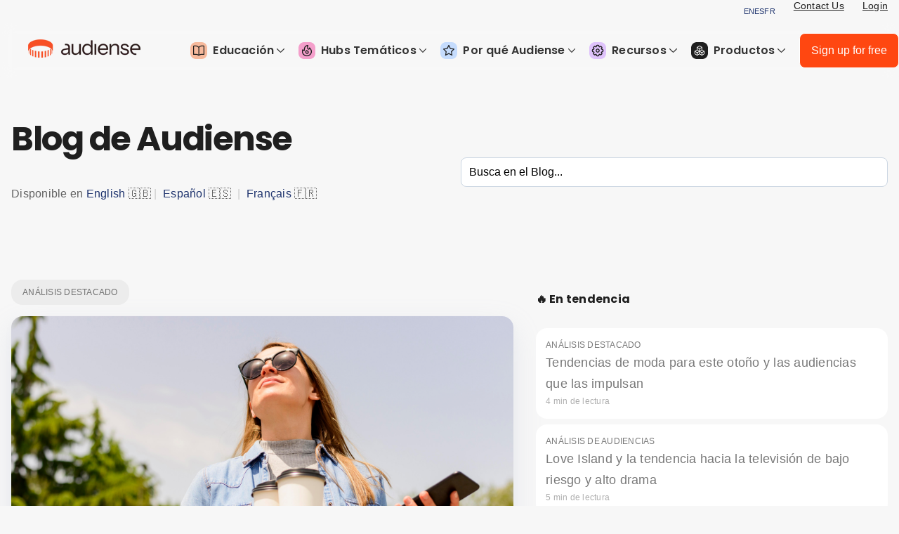

--- FILE ---
content_type: text/html; charset=UTF-8
request_url: https://recursos.audiense.com/blog
body_size: 55772
content:
<!doctype html><html lang="es"><head>
    <meta charset="utf-8">
    <title>Resources: Home Page</title>
    <link rel="shortcut icon" href="https://recursos.audiense.com/hubfs/icon-audiense.png">
    <meta name="description" content="">
    
    
    
    
    
    
    
    

      
        <meta name="viewport" content="width=device-width, initial-scale=1">
      

    

      
        <script src="/hs/hsstatic/jquery-libs/static-1.1/jquery/jquery-1.7.1.js"></script>
      

    

      
        <script>hsjQuery = window['jQuery'];</script>
      

    

      
        <meta property="og:description" content="">
      

    

      
        <meta property="og:title" content="Resources: Home Page">
      

    

      
        <meta name="twitter:description" content="">
      

    

      
        <meta name="twitter:title" content="Resources: Home Page">
      

    

      
        
      

    

      
        
      

    

      
        <style>
a.cta_button{-moz-box-sizing:content-box !important;-webkit-box-sizing:content-box !important;box-sizing:content-box !important;vertical-align:middle}.hs-breadcrumb-menu{list-style-type:none;margin:0px 0px 0px 0px;padding:0px 0px 0px 0px}.hs-breadcrumb-menu-item{float:left;padding:10px 0px 10px 10px}.hs-breadcrumb-menu-divider:before{content:'›';padding-left:10px}.hs-featured-image-link{border:0}.hs-featured-image{float:right;margin:0 0 20px 20px;max-width:50%}@media (max-width: 568px){.hs-featured-image{float:none;margin:0;width:100%;max-width:100%}}.hs-screen-reader-text{clip:rect(1px, 1px, 1px, 1px);height:1px;overflow:hidden;position:absolute !important;width:1px}
</style>

<link rel="stylesheet" href="https://fonts.googleapis.com/css?family=Poppins:regular,italic,500,700&amp;subset=latin,latin-ext">
<link rel="stylesheet" href="https://recursos.audiense.com/hubfs/hub_generated/template_assets/1/72122298165/1768055855455/template_main.min.css">
<link rel="stylesheet" href="https://recursos.audiense.com/hubfs/hub_generated/template_assets/1/72122704742/1768055855368/template_theme-overrides.css">
<link rel="stylesheet" href="https://recursos.audiense.com/hubfs/hub_generated/module_assets/1/197229103370/1759920994894/module_menu_ES.min.css">
<link rel="stylesheet" href="https://recursos.audiense.com/hubfs/hub_generated/module_assets/1/88974280472/1743740912154/module_64-search_input.min.css">
<link rel="stylesheet" href="https://recursos.audiense.com/hubfs/hub_generated/module_assets/1/111050326137/1743740917054/module_64-bigImageRSS_ES.min.css">
<link rel="stylesheet" href="/hs/hsstatic/AsyncSupport/static-1.501/sass/rss_post_listing.css">
<link rel="stylesheet" href="https://recursos.audiense.com/hubfs/hub_generated/module_assets/1/81280919693/1740998225870/module_64-Subscribe.min.css">
<link rel="stylesheet" href="https://recursos.audiense.com/hubfs/hub_generated/module_assets/1/81236942995/1743740903278/module_64-sidebarTower.min.css">
<link rel="stylesheet" href="https://recursos.audiense.com/hubfs/hub_generated/module_assets/1/112774840156/1740998233207/module_64_dropdown_list_and_search_ES.min.css">
<link rel="stylesheet" href="https://recursos.audiense.com/hubfs/hub_generated/module_assets/1/110976788107/1743740915562/module_64-LoadMorePosts_ES.min.css">
<link rel="stylesheet" href="https://recursos.audiense.com/hubfs/hub_generated/module_assets/1/111049761822/1740998230253/module_64-wallRSS_ES.css">
<!-- Editor Styles -->
<style id="hs_editor_style" type="text/css">
#hs_cos_wrapper_header_logo_image  { display: block !important; padding-left: 40px !important }
.module_168146682715210-flexbox-positioning {
  display: -ms-flexbox !important;
  -ms-flex-direction: column !important;
  -ms-flex-align: center !important;
  -ms-flex-pack: start;
  display: flex !important;
  flex-direction: column !important;
  align-items: center !important;
  justify-content: flex-start;
}
.module_168146682715210-flexbox-positioning > div {
  max-width: 100%;
  flex-shrink: 0 !important;
}
/* HubSpot Non-stacked Media Query Styles */
@media (min-width:768px) {
  .Banner-row-0-vertical-alignment > .row-fluid {
    display: -ms-flexbox !important;
    -ms-flex-direction: row;
    display: flex !important;
    flex-direction: row;
  }
  .Banner-row-1-vertical-alignment > .row-fluid {
    display: -ms-flexbox !important;
    -ms-flex-direction: row;
    display: flex !important;
    flex-direction: row;
  }
  .cell_16814644298403-vertical-alignment {
    display: -ms-flexbox !important;
    -ms-flex-direction: column !important;
    -ms-flex-pack: center !important;
    display: flex !important;
    flex-direction: column !important;
    justify-content: center !important;
  }
  .cell_16814644298403-vertical-alignment > div {
    flex-shrink: 0 !important;
  }
  .cell_16814644298403-row-0-vertical-alignment > .row-fluid {
    display: -ms-flexbox !important;
    -ms-flex-direction: row;
    display: flex !important;
    flex-direction: row;
  }
  .cell_16824190812442-vertical-alignment {
    display: -ms-flexbox !important;
    -ms-flex-direction: column !important;
    -ms-flex-pack: center !important;
    display: flex !important;
    flex-direction: column !important;
    justify-content: center !important;
  }
  .cell_16824190812442-vertical-alignment > div {
    flex-shrink: 0 !important;
  }
  .cell_1682419081243-vertical-alignment {
    display: -ms-flexbox !important;
    -ms-flex-direction: column !important;
    -ms-flex-pack: center !important;
    display: flex !important;
    flex-direction: column !important;
    justify-content: center !important;
  }
  .cell_1682419081243-vertical-alignment > div {
    flex-shrink: 0 !important;
  }
  .cell_1681464527265-vertical-alignment {
    display: -ms-flexbox !important;
    -ms-flex-direction: column !important;
    -ms-flex-pack: start !important;
    display: flex !important;
    flex-direction: column !important;
    justify-content: flex-start !important;
  }
  .cell_1681464527265-vertical-alignment > div {
    flex-shrink: 0 !important;
  }
  .cell_1681506229191-vertical-alignment {
    display: -ms-flexbox !important;
    -ms-flex-direction: column !important;
    -ms-flex-pack: start !important;
    display: flex !important;
    flex-direction: column !important;
    justify-content: flex-start !important;
  }
  .cell_1681506229191-vertical-alignment > div {
    flex-shrink: 0 !important;
  }
  .cell_1681506229191-row-1-vertical-alignment > .row-fluid {
    display: -ms-flexbox !important;
    -ms-flex-direction: row;
    display: flex !important;
    flex-direction: row;
  }
  .cell_16824191255822-vertical-alignment {
    display: -ms-flexbox !important;
    -ms-flex-direction: column !important;
    -ms-flex-pack: center !important;
    display: flex !important;
    flex-direction: column !important;
    justify-content: center !important;
  }
  .cell_16824191255822-vertical-alignment > div {
    flex-shrink: 0 !important;
  }
  .cell_1682419125581-vertical-alignment {
    display: -ms-flexbox !important;
    -ms-flex-direction: column !important;
    -ms-flex-pack: center !important;
    display: flex !important;
    flex-direction: column !important;
    justify-content: center !important;
  }
  .cell_1682419125581-vertical-alignment > div {
    flex-shrink: 0 !important;
  }
  .cell_16814694926872-row-0-vertical-alignment > .row-fluid {
    display: -ms-flexbox !important;
    -ms-flex-direction: row;
    display: flex !important;
    flex-direction: row;
  }
  .cell_16824551948503-vertical-alignment {
    display: -ms-flexbox !important;
    -ms-flex-direction: column !important;
    -ms-flex-pack: center !important;
    display: flex !important;
    flex-direction: column !important;
    justify-content: center !important;
  }
  .cell_16824551948503-vertical-alignment > div {
    flex-shrink: 0 !important;
  }
  .cell_1682455194850-vertical-alignment {
    display: -ms-flexbox !important;
    -ms-flex-direction: column !important;
    -ms-flex-pack: center !important;
    display: flex !important;
    flex-direction: column !important;
    justify-content: center !important;
  }
  .cell_1682455194850-vertical-alignment > div {
    flex-shrink: 0 !important;
  }
}
/* HubSpot Styles (default) */
.cell_1681506229191-row-1-margin {
  margin-top: 10px !important;
}
.cell_1681506229191-row-1-padding {
  padding-top: 16px !important;
  padding-bottom: 16px !important;
  padding-left: 16px !important;
  padding-right: 16px !important;
}
.cell_1681506229191-row-1-background-layers {
  background-image: linear-gradient(rgba(161, 234, 213, 1), rgba(161, 234, 213, 1)) !important;
  background-position: left top !important;
  background-size: auto !important;
  background-repeat: no-repeat !important;
}
</style>
      

    

      
        
      

    

      
        
      

    

      
        <link rel="canonical" href="https://recursos.audiense.com/blog">
      

    

      
        <meta name="google-site-verification" content="ksTtnRl30-ShQ2YV0_qxmzaQEGG3xEW3OsbkcJGJwCc">
      

    

      
        <!-- Google Tag Manager -->
      

    

      
        <script>(function(w,d,s,l,i){w[l]=w[l]||[];w[l].push({'gtm.start':new Date().getTime(),event:'gtm.js'});var f=d.getElementsByTagName(s)[0],
      

    

      
        j=d.createElement(s),dl=l!='dataLayer'?'&l='+l:'';j.async=true;j.src='https://www.googletagmanager.com/gtm.js?id='+i+dl;f.parentNode.insertBefore(j,f);})(window,document,'script','dataLayer','GTM-TX7LNJC');</script>
      

    

      
        <!-- End Google Tag Manager -->
      

    

      
        <meta property="og:image" content="https://recursos.audiense.com/hubfs/audiense_logotype_black.png">
      

    

      
        <meta property="og:image:width" content="2000">
      

    

      
        <meta property="og:image:height" content="471">
      

    

      
        <meta property="og:image:alt" content="audiense_logotype_black">
      

    

      

    

      

    

      
        <meta property="og:url" content="https://recursos.audiense.com/blog">
      

    

      
        <meta name="twitter:card" content="summary_large_image">
      

    

      
        <meta http-equiv="content-language" content="es">
      

    

      
        
      

    

      
        
      

    

      
        
      

    

      
        <link rel="stylesheet" href="https://recursos.audiense.com/hubfs/hub_generated/template_assets/1/5891914636/1743585810688/template_Act2.min.css">
      

    

      
        
      

    

      
        <meta name="google-site-verification" content="XXxWzBt4X-UsX8XssSLajHluRJVp2a_qL8jLDIBAG1A">
      

    

      
        <link rel="alternate" href="https://resources.audiense.com" hreflang="x-default">
      

    

      
        <style>
      

    

      
        .dropdown64Authors_content_button span {
      

    

      
        margin-left: 10px;
      

    

      
        }
      

    

      
        .widget-type-linked_image img {
      

    

      
        border-radius: 1rem;
      

    

      
        overflow: hidden;
      

    

      
        }
      

    

      
        .content-wrapper, .dnd-section>.row-fluid, .page-center {
      

    

      
        max-width: 1280px;
      

    

      
        }
      

    

      
        .custom-menu-primary {
      

    

      
        display: inline-block;
      

    

      
        vertical-align: middle;
      

    

      
        }
      

    

      
        .hd-navbar .sign-up-btn {
      

    

      
        display: inline-block;
      

    

      
        margin-left: 0.5rem;
      

    

      
        vertical-align: middle;
      

    

      
        }
      

    

      
        .epicks-64 {
      

    

      
        padding: 20px 4px 16px 16px;
      

    

      
        background: #eeeff0;
      

    

      
        color: #21356b;
      

    

      
        font-size: 1rem;
      

    

      
        }
      

    

      
        .hs-richtext > h1 {
      

    

      
        font-size: 2rem;
      

    

      
        }
      

    

      
        .card__text {
      

    

      
        padding: 0 10px;
      

    

      
        text-align: left;
      

    

      
        width: 100%;
      

    

      
        }
      

    

      
        a.cta_button:hover {
      

    

      
        background: rgb(35 51 107 / 86%) !important;
      

    

      
        }
      

    

      
        @media only screen and (max-width: 600px) {
      

    

      
        .widget-type-linked_image {
      

    

      
        overflow:visible;
      

    

      
        height: 247px;
      

    

      
        }
      

    

      
        .widget-type-linked_image img {
      

    

      
        border-radius: 1rem;
      

    

      
        overflow: hidden;
      

    

      
        margin-top: 0;
      

    

      
        }
      

    

      
        </style>
      

    
    
    <!-- Add the Open Graph tags for social media sharing using the BLOG TITLE -->
    <meta property="og:title" content="">
    <meta property="og:description" content="">
    <meta property="og:image:alt" content="audiense_logotype_black">
    
	<meta name="twitter:image" content="https://recursos.audiense.com/hubfs/audiense_logotype_black.png" id="twitter_image">


  <meta name="generator" content="HubSpot"></head>
  <body>
    <div class="body-wrapper   hs-content-id-5990432634 hs-landing-page hs-page hs-content-path-blog hs-content-name-recursos-home-page  ">
      
      <div data-global-resource-path="64Audiense_April2022/templates/partials/header.html"><!-- ******----->
<!-- NEW ------>
<!-- ******----->

<div class="header-wrap"> 
  <!-- BANNER BUXTON ACQUIRES AUDIENSE
<style>
        .partnership-banner {
            position: relative;
            background-color: #e8f3fe;
            padding: 20px;
            text-align: center;
            font-family: Poppins, Arial, sans-serif;
            max-width: 100%;
            box-sizing: border-box;
        }

        .partnership-banner-content {
            display: flex;
            flex-direction: column;
            align-items: center;
            gap: 12px;
        }

        .partnership-banner .company-logos {
            display: flex;
            align-items: center;
            justify-content: center;
            gap: 15px;
        }

        .partnership-banner .company-logos span {
            font-size: 24px;
            color: #333;
            font-weight: 500;
        }

        .partnership-banner .partnership-text {
            color: #333;
            max-width: 960px;
            line-height: 1.5;
        }

        .partnership-banner .read-more {
            color: #007bff;
            text-decoration: none;
            font-weight: 600;
            transition: color 0.3s ease;
        }

        .partnership-banner .read-more:hover {
            color: #0056b3;
            text-decoration: underline;
        }

        .partnership-banner .close-btn {
            position: absolute;
            top: 10px;
            right: 10px;
            background: none;
            border: none;
            font-size: 24px;
            cursor: pointer;
            color: #aaa;
            transition: color 0.3s ease;
        }

        .partnership-banner .close-btn:hover {
            color: #333;
        }

        @media (max-width: 768px) {
            .partnership-banner-content {
                padding: 10px;
            }

            .partnership-banner .company-logos {
                flex-direction: column;
            }

            .partnership-banner .partnership-text {
                font-size: 14px;
            }
        }
  </style>
  --->
<!--
    <div class="partnership-banner" id="partnershipBanner">
        <button class="close-btn" onclick="closeBanner()">&times;</button>
        <div class="partnership-banner-content">
            <div class="company-logos">
                <span><img style="height:20px; width:auto" src="https://369237.fs1.hubspotusercontent-na1.net/hubfs/369237/design/buxton.svg"></span>
                <span>🤝</span>
                <span><img style="height:40px; width:auto; padding-top:12px" src="https://369237.fs1.hubspotusercontent-na1.net/hubfs/369237/design/audiense.svg"></span>
            </div>
            <div class="partnership-text">
                Together we're reshaping consumer intelligence. Unlock powerful insights across the entire purchase journey to drive your brand strategy and personalize customer journeys.   <a href="https://resources.audiense.com/en/blog/audiense-is-acquired-by-buxton" class="read-more">Read more &gt;</a>
            </div>
          
        </div>
    </div>

    <script>
        function closeBanner() {
            const banner = document.getElementById('partnershipBanner');
            banner.style.display = 'none';
        }

        
    </script> -->

  <!--// END BANNER -->
  
  <div class="header-top">
    <div class="page-center">
      <div class="top-menu-wrap">
        <div class="i18nEE">
            <a class="i18Menu" href="https://resources.audiense.com?hsLang=es" target="_blank" title="English">EN</a> 
            <a class="i18Menu" href="https://recursos.audiense.com?hsLang=es" target="_blank" title="Español">ES</a>
             <a class="i18Menu" href="https://fr.resources.audiense.com/blog" target="_blank" title="Français">FR</a>

          
       </div>
        
        <div id="hs_cos_wrapper_top_link" class="hs_cos_wrapper hs_cos_wrapper_widget hs_cos_wrapper_type_module widget-type-rich_text" style="" data-hs-cos-general-type="widget" data-hs-cos-type="module"><span id="hs_cos_wrapper_top_link_" class="hs_cos_wrapper hs_cos_wrapper_widget hs_cos_wrapper_type_rich_text" style="" data-hs-cos-general-type="widget" data-hs-cos-type="rich_text"><ul>
<li><a href="https://audiense.com/contact-us/" rel="noopener" target="_blank">Contact Us</a></li>
<li><a href="https://app.audiense.com/" target="_blank" rel="noopener">Login</a></li>
</ul></span></div>
      </div>
    </div>
  </div>

  <header class="header">
    <div class="page-center clearfix">
      <div class="custom-logo">
        <div class="desktop-logo"> 
          
          <div id="hs_cos_wrapper_header_logo_image" class="hs_cos_wrapper hs_cos_wrapper_widget hs_cos_wrapper_type_module widget-type-logo" style="" data-hs-cos-general-type="widget" data-hs-cos-type="module">
  






















  
  <span id="hs_cos_wrapper_header_logo_image_hs_logo_widget" class="hs_cos_wrapper hs_cos_wrapper_widget hs_cos_wrapper_type_logo" style="" data-hs-cos-general-type="widget" data-hs-cos-type="logo"><a href="https://audiense.com" id="hs-link-header_logo_image_hs_logo_widget" style="border-width:0px;border:0px;"><img src="https://recursos.audiense.com/hs-fs/hubfs/audiense-lockup-signal-core.png?width=160&amp;height=27&amp;name=audiense-lockup-signal-core.png" class="hs-image-widget " height="27" style="height: auto;width:160px;border-width:0px;border:0px;" width="160" alt="audiense-lockup-signal-core" title="audiense-lockup-signal-core" srcset="https://recursos.audiense.com/hs-fs/hubfs/audiense-lockup-signal-core.png?width=80&amp;height=14&amp;name=audiense-lockup-signal-core.png 80w, https://recursos.audiense.com/hs-fs/hubfs/audiense-lockup-signal-core.png?width=160&amp;height=27&amp;name=audiense-lockup-signal-core.png 160w, https://recursos.audiense.com/hs-fs/hubfs/audiense-lockup-signal-core.png?width=240&amp;height=41&amp;name=audiense-lockup-signal-core.png 240w, https://recursos.audiense.com/hs-fs/hubfs/audiense-lockup-signal-core.png?width=320&amp;height=54&amp;name=audiense-lockup-signal-core.png 320w, https://recursos.audiense.com/hs-fs/hubfs/audiense-lockup-signal-core.png?width=400&amp;height=68&amp;name=audiense-lockup-signal-core.png 400w, https://recursos.audiense.com/hs-fs/hubfs/audiense-lockup-signal-core.png?width=480&amp;height=81&amp;name=audiense-lockup-signal-core.png 480w" sizes="(max-width: 160px) 100vw, 160px"></a></span>
</div>
        </div>

        <div class="mobile-logo">  
          
          <div id="hs_cos_wrapper_header_mobile_logo_image" class="hs_cos_wrapper hs_cos_wrapper_widget hs_cos_wrapper_type_module widget-type-logo" style="" data-hs-cos-general-type="widget" data-hs-cos-type="module">
  






















  
  <span id="hs_cos_wrapper_header_mobile_logo_image_hs_logo_widget" class="hs_cos_wrapper hs_cos_wrapper_widget hs_cos_wrapper_type_logo" style="" data-hs-cos-general-type="widget" data-hs-cos-type="logo"><a href="//resources.audiense.com?hsLang=es" id="hs-link-header_mobile_logo_image_hs_logo_widget" style="border-width:0px;border:0px;"><img src="https://recursos.audiense.com/hs-fs/hubfs/icon-audiense.png?width=60&amp;height=60&amp;name=icon-audiense.png" class="hs-image-widget " height="60" style="height: auto;width:60px;border-width:0px;border:0px;" width="60" alt="icon-audiense" title="icon-audiense" srcset="https://recursos.audiense.com/hs-fs/hubfs/icon-audiense.png?width=30&amp;height=30&amp;name=icon-audiense.png 30w, https://recursos.audiense.com/hs-fs/hubfs/icon-audiense.png?width=60&amp;height=60&amp;name=icon-audiense.png 60w, https://recursos.audiense.com/hs-fs/hubfs/icon-audiense.png?width=90&amp;height=90&amp;name=icon-audiense.png 90w, https://recursos.audiense.com/hs-fs/hubfs/icon-audiense.png?width=120&amp;height=120&amp;name=icon-audiense.png 120w, https://recursos.audiense.com/hs-fs/hubfs/icon-audiense.png?width=150&amp;height=150&amp;name=icon-audiense.png 150w, https://recursos.audiense.com/hs-fs/hubfs/icon-audiense.png?width=180&amp;height=180&amp;name=icon-audiense.png 180w" sizes="(max-width: 60px) 100vw, 60px"></a></span>
</div>
        </div>

      </div>

      <div class="menu-button">
        <div class="menu-button-wrapper">
          <img loading="lazy" src="https://recursos.audiense.com/hubfs/raw_assets/public/64Audiense_April2022/images/menu-open.svg" alt="Menu Open" class="menu-open-icon">
          <img loading="lazy" src="https://recursos.audiense.com/hubfs/raw_assets/public/64Audiense_April2022/images/menu-close.svg" alt="Menu Close" class="menu-close-icon">
        </div>
      </div>

      <div class="hd-navbar">
      
      
        <!-- current menu v -->
 


<!-- NEW MENU -->
        
        


    

<!--es-->
      
   
        <!-- nav back es -->
        
        <nav class="samMenu_menu">
    <ul>
        <!-- Education -->
        <li class="samMenu_menu-item">
            <a class="iconny" href="#"><i class="samMenu_icon"><img src="https://cdn.prod.website-files.com/61a61781d327712f7cb32e56/651afb494f28a419f1036aa5_Education-Icon.svg"></i> Educación <span><svg preserveaspectratio="xMidYMid meet" style="display: block; max-width: 100%;" width="16" height="12" viewbox="0 0 9 6" fill="none" xmlns="http://www.w3.org/2000/svg">
<path fill-rule="evenodd" clip-rule="evenodd" d="M0.146447 0.646447C0.341709 0.451184 0.658291 0.451184 0.853553 0.646447L4.5 4.29289L8.14645 0.646447C8.34171 0.451184 8.65829 0.451184 8.85355 0.646447C9.04882 0.841709 9.04882 1.15829 8.85355 1.35355L4.85355 5.35355C4.65829 5.54882 4.34171 5.54882 4.14645 5.35355L0.146447 1.35355C-0.0488155 1.15829 -0.0488155 0.841709 0.146447 0.646447Z" fill="currentColor"></path>
</svg></span></a>
            <div class="samMenu_megamenu">
                <div class="samMenu_column">
                    <ul>
                        <li><a href="https://recursos.audiense.com/blog">Blog</a></li>
                        <li><a href="https://recursos.audiense.com/ebooks-audiense-es?hsLang=es">Libros Electrónicos</a></li>
                        <li><a href="https://recursos.audiense.com/on-demand?hsLang=es">Webinars</a></li>
                        <li><a href="https://resources.audiense.com/podcasts?hsLang=es">Podcasts</a></li>
                        <li><a href="https://recursos.audiense.com/informes-es?hsLang=es">Informes</a></li>
                    </ul>
                </div>
            </div>
        </li>
        <!-- Focused Hubs -->
        <li class="samMenu_menu-item">
            <a href="#"><i class="samMenu_icon"><img src="https://cdn.prod.website-files.com/61a61781d327712f7cb32e56/651afb49ca92a5fded55d0bf_Hubs-Icon.svg"></i>Hubs Temáticos <span><svg preserveaspectratio="xMidYMid meet" style="display: block; max-width: 100%;" width="16" height="12" viewbox="0 0 9 6" fill="none" xmlns="http://www.w3.org/2000/svg"><path fill-rule="evenodd" clip-rule="evenodd" d="M0.146447 0.646447C0.341709 0.451184 0.658291 0.451184 0.853553 0.646447L4.5 4.29289L8.14645 0.646447C8.34171 0.451184 8.65829 0.451184 8.85355 0.646447C9.04882 0.841709 9.04882 1.15829 8.85355 1.35355L4.85355 5.35355C4.65829 5.54882 4.34171 5.54882 4.14645 5.35355L0.146447 1.35355C-0.0488155 1.15829 -0.0488155 0.841709 0.146447 0.646447Z" fill="currentColor"></path></svg></span></a>
            <div class="samMenu_megamenu">
                <div class="samMenu_column">
                    <ul>
                        <li><a href="https://resources.audiense.com/audiense-for-agencies?hsLang=es">Para Agencias</a></li>
                      <li><a href="https://resources.audiense.com/audiense-for-small-agencies?hsLang=es">Para pequeñas Agencias</a></li>
                        <li><a href="https://resources.audiense.com/buyer-persona?hsLang=es">Buyer Personas</a></li>
                        <li><a href="https://resources.audiense.com/audience-first-seo-resources?hsLang=es">Audiense-First SEO</a></li>
                    </ul>
                </div>
            </div>
        </li>
        <!-- Why Audiense -->
        <li class="samMenu_menu-item">
            <a href="#"><i class="samMenu_icon"><img src="https://cdn.prod.website-files.com/61a61781d327712f7cb32e56/651afb4906318f3be515be0c_Why-Icon.svg"></i> Por qué Audiense <span><svg preserveaspectratio="xMidYMid meet" style="display: block; max-width: 100%;" width="16" height="12" viewbox="0 0 9 6" fill="none" xmlns="http://www.w3.org/2000/svg"><path fill-rule="evenodd" clip-rule="evenodd" d="M0.146447 0.646447C0.341709 0.451184 0.658291 0.451184 0.853553 0.646447L4.5 4.29289L8.14645 0.646447C8.34171 0.451184 8.65829 0.451184 8.85355 0.646447C9.04882 0.841709 9.04882 1.15829 8.85355 1.35355L4.85355 5.35355C4.65829 5.54882 4.34171 5.54882 4.14645 5.35355L0.146447 1.35355C-0.0488155 1.15829 -0.0488155 0.841709 0.146447 0.646447Z" fill="currentColor"></path></svg></span></a>
            <div class="samMenu_megamenu">
                <div class="samMenu_column">
                    <ul>
                        <li><a href="https://resources.audiense.com/case-studies/?hsLang=es">Casos de Éxito</a></li>
                        <li><a href="https://es.audiense.com/why-audiense">Por qué Audiense?</a></li>
                    </ul>
                    <hr class="samMenu_dropdown-separator-b">
                    <h3><i class="samMenu_icon"><img src="https://cdn.prod.website-files.com/61a61781d327712f7cb32e56/66b354840d99a6814c4aa4da_acquisitions.svg"></i> Adquisiciones</h3>
                    <ul>
                        <li><a href="https://resources.audiense.com/audiense-acquires-soprism?hsLang=es">SOPRISM: Datos de META</a></li>
                        <li><a href="https://resources.audiense.com/audiense-acquires-tweetbinder?hsLang=es">Tweet Binder: X Marketing</a></li>
                      <li><a href="https://resources.audiense.com/en/blog/affinio-is-joining-audiense?hsLang=es">Affinio: Analítica de Audiencias</a></li>
                    </ul>
                </div>
            </div>
        </li>
        <!-- User Resources -->
        <li class="samMenu_menu-item">
            <a href="#"><i class="samMenu_icon"><img src="https://cdn.prod.website-files.com/61a61781d327712f7cb32e56/651afb491104dbed23a14ead_Resources-Icon.svg"></i> Recursos <span><svg preserveaspectratio="xMidYMid meet" style="display: block; max-width: 100%;" width="16" height="12" viewbox="0 0 9 6" fill="none" xmlns="http://www.w3.org/2000/svg"><path fill-rule="evenodd" clip-rule="evenodd" d="M0.146447 0.646447C0.341709 0.451184 0.658291 0.451184 0.853553 0.646447L4.5 4.29289L8.14645 0.646447C8.34171 0.451184 8.65829 0.451184 8.85355 0.646447C9.04882 0.841709 9.04882 1.15829 8.85355 1.35355L4.85355 5.35355C4.65829 5.54882 4.34171 5.54882 4.14645 5.35355L0.146447 1.35355C-0.0488155 1.15829 -0.0488155 0.841709 0.146447 0.646447Z" fill="currentColor"></path></svg></span></a>
            <div class="samMenu_megamenu">
                <div class="samMenu_column">
                    <ul>
                        <li><a href="https://resources.audiense.com/audiense-knowledge-base?hsLang=es" target="_blank" rel="noopener">Centro de Ayuda</a></li>
                        <li><a href="https://status.audiense.com/" target="_blank" rel="noopener">Estado de Audiense</a></li>
                        <li><a href="https://resources.audiense.com/en/blog/audiense-is-now-soc-2-compliant?hsLang=es">Audiense Security</a></li>
                        <li><a href="https://portal.productboard.com/audiense/4-the-audiense-portal/tabs/6-planned">Portal de Productos</a></li>
                        <li><a href="https://resources.audiense.com/audience-intelligence-solutions?hsLang=es">Soluciones</a></li>
                    </ul>
                </div>
            </div>
        </li>
        <!-- Products -->
        <li class="samMenu_menu-item">
          <a href="#"><i class="samMenu_icon"><img src="https://uploads-ssl.webflow.com/61a61781d327712f7cb32e56/66b3c12da34394ae521e61cd_products.svg"></i> Productos <span><svg preserveaspectratio="xMidYMid meet" style="display: block; max-width: 100%;" width="16" height="12" viewbox="0 0 9 6" fill="none" xmlns="http://www.w3.org/2000/svg"><path fill-rule="evenodd" clip-rule="evenodd" d="M0.146447 0.646447C0.341709 0.451184 0.658291 0.451184 0.853553 0.646447L4.5 4.29289L8.14645 0.646447C8.34171 0.451184 8.65829 0.451184 8.85355 0.646447C9.04882 0.841709 9.04882 1.15829 8.85355 1.35355L4.85355 5.35355C4.65829 5.54882 4.34171 5.54882 4.14645 5.35355L0.146447 1.35355C-0.0488155 1.15829 -0.0488155 0.841709 0.146447 0.646447Z" fill="currentColor"></path></svg></span></a>
          
           

          
            <div class="samMenu_megamenu samMenu_special-menu">
                <div class="samMenu_content">
                   <div id="hs_cos_wrapper_module_175991812988014" class="hs_cos_wrapper hs_cos_wrapper_widget hs_cos_wrapper_type_module" style="" data-hs-cos-general-type="widget" data-hs-cos-type="module"><div class="newMenu-audiense-menu">
  <div class="newMenu-header">
    <h1 class="newMenu-title">Estamos llevando la investigación de consumidores a la era digital.</h1>
    <div class="newMenu-tabs">
      <button class="newMenu-tab newMenu-active" data-tab="audience-intelligence">Inteligencia de Audiencia</button>
      <button class="newMenu-tab" data-tab="x-marketing">Marketing en X</button>
    </div>
  </div>

  <div class="newMenu-content">
    <div id="audience-intelligence" class="newMenu-tab-content newMenu-active">
      <div class="newMenu-grid">
        <div class="newMenu-card">
          <h3 class="newMenu-card-title">De audiencias a campañas</h3>
          <p class="newMenu-card-description">Audiense Action ofrece insights junto con kits de herramientas para campañas.</p>
          <div class="newMenu-card-buttons">
             <a href="https://www.audiense.com/products/action" class="newMenu-card-button newMenu-primary" target="_self">
              Ir a Action
              <svg fill="none" stroke="currentColor" viewbox="0 0 24 24"><path stroke-linecap="round" stroke-linejoin="round" stroke-width="2" d="M9 5l7 7-7 7" /></svg>
            </a>
          </div>
        </div>

        <div class="newMenu-card">
          <h3 class="newMenu-card-title">Inteligencia Digital para META y LinkedIn</h3>
          <p class="newMenu-card-description">Utiliza la principal fuente global de insights digitales de audiencia, analizando la actividad e interacciones digitales para descubrir tus grupos objetivo.</p>
          <div class="newMenu-card-buttons">
             <a href="https://www.audiense.com/products/digital-intelligence" class="newMenu-card-button">
              Ir a Soprism
              <svg fill="none" stroke="currentColor" viewbox="0 0 24 24"><path stroke-linecap="round" stroke-linejoin="round" stroke-width="2" d="M9 5l7 7-7 7" /></svg>
            </a>
            <a href="https://resources.audiense.com/digital-intelligence-for-linkedin?hsLang=es" class="newMenu-card-button" target="_self">
              Para LinkedIn
              <svg fill="none" stroke="currentColor" viewbox="0 0 24 24"><path stroke-linecap="round" stroke-linejoin="round" stroke-width="2" d="M9 5l7 7-7 7" /></svg>
            </a>
          </div>
        </div>

        <div class="newMenu-card">
          <h3 class="newMenu-card-title">Inteligencia Social</h3>
          <p class="newMenu-card-description">Descubre segmentos de consumidores sociales derivados del comportamiento real de los consumidores “en la naturaleza”, reflejando afinidades auténticas.</p>
          <div class="newMenu-card-buttons">
             <a href="https://www.audiense.com/products/audiense-insights" class="newMenu-card-button" target="_self">
              Ir a Insights
              <svg fill="none" stroke="currentColor" viewbox="0 0 24 24"><path stroke-linecap="round" stroke-linejoin="round" stroke-width="2" d="M9 5l7 7-7 7" /></svg>
            </a>
          </div>
        </div>

        <div class="newMenu-card">
          <h3 class="newMenu-card-title">Inteligencia de Demanda</h3>
          <p class="newMenu-card-description">Comprende la demanda de cualquier audiencia hacia talento, marcas e IPs basándote en múltiples señales digitales y sociales.</p>
          <div class="newMenu-card-buttons">
             <a href="https://www.audiense.com/products/demand-intelligence" class="newMenu-card-button" target="_self">
              Ir a Demand
              <svg fill="none" stroke="currentColor" viewbox="0 0 24 24"><path stroke-linecap="round" stroke-linejoin="round" stroke-width="2" d="M9 5l7 7-7 7" /></svg>
            </a>
          </div>
        </div>
      </div>
    </div>

    <div id="x-marketing" class="newMenu-tab-content">
      <div class="newMenu-grid">
        <div class="newMenu-card">
          <h3 class="newMenu-card-title">Gestión de Comunidades</h3>
          <p class="newMenu-card-description">Accede a la herramienta de gestión de comunidades en X más completa, con analítica profunda de seguidores.</p>
          <div class="newMenu-card-buttons">
             <a href="https://www.audiense.com/products/audiense-connect" class="newMenu-card-button" target="_self">
              Ir a Connect
              <svg fill="none" stroke="currentColor" viewbox="0 0 24 24"><path stroke-linecap="round" stroke-linejoin="round" stroke-width="2" d="M9 5l7 7-7 7" /></svg>
            </a>
          </div>
        </div>

        <div class="newMenu-card">
          <h3 class="newMenu-card-title">Analítica y Seguimiento Avanzado en X</h3>
          <p class="newMenu-card-description">Accede a la herramienta de analítica de X utilizada por las principales agencias y especialistas en marketing del mundo, que realiza seguimiento diario de miles de hashtags.</p>
          <div class="newMenu-card-buttons">
             <a href="https://www.tweetbinder.com/" class="newMenu-card-button" target="_blank">
              Ir a Tweet Binder
              <svg fill="none" stroke="currentColor" viewbox="0 0 24 24"><path stroke-linecap="round" stroke-linejoin="round" stroke-width="2" d="M9 5l7 7-7 7" /></svg>
            </a>
          </div>
        </div>

        <div class="newMenu-card newMenu-cta-card">
          <h3 class="newMenu-card-title">¿No estás seguro de qué solución se adapta a tus necesidades?</h3>
          <p class="newMenu-card-description">Habla hoy mismo con un experto en inteligencia de audiencias.</p>
          <div class="newMenu-card-buttons">
             <a href="https://meetings.hubspot.com/juanse/call-with-audiense-wg" class="newMenu-card-button newMenu-primary" target="_self">
              Reserva una llamada ahora
              <svg fill="none" stroke="currentColor" viewbox="0 0 24 24"><path stroke-linecap="round" stroke-linejoin="round" stroke-width="2" d="M9 5l7 7-7 7" /></svg>
            </a>
          </div>
        </div>
      </div>
    </div>
  </div>
</div></div>     
                 <!--   <div class="samMenu_column">
                        <h3 class="samMenu_label">Audience Intelligence</h3>
                        <div class="samMenu_card">
                            <h3>Digital Intelligence META</h3>
                            <p>Utilice la fuente de información sobre audiencias digitales más importante del mundo, analizando la actividad y las interacciones digitales generales para descubrir sus grupos objetivo.</p>
                            <a href="https://www.audiense.com/products/digital-intelligence" class="samMenu_btn samMenu_orange">Ir a Soprism ></a>
                        </div>
                        <div class="samMenu_card">
                            <h3>Social Intelligence</h3>
                            <p>Descubrir segmentos de consumidores sociales que se derivan del comportamiento de los consumidores "in the wild" para reflejar afinidades reales.</p>
                            <a href="https://www.audiense.com/products/audiense-insights" class="samMenu_btn samMenu_black">Ir a Insights ></a>
                           
                        </div>
                        <div class="samMenu_card">
                            <h3>Demand Intelligence [BETA]</h3>
                            <p>Comprende la demanda de talento, marcas y propiedad intelectual de cualquier audiencia basándose en múltiples señales digitales y sociales. </p>
                            <a href="https://www.audiense.com/products/demand-intelligence" class="samMenu_btn samMenu_green">Ir a Demand ></a>
                        </div>
                    </div>
                    <div class="samMenu_column">
                        <h3 class="samMenu_label">X Marketing</h3>
                        <div class="samMenu_card">
                            <h3>Community Management</h3>
                            <p>Accede a la herramienta de gestión de comunidades X más completa con análisis profundos de seguidores.</p>
                            <a href="https://www.audiense.com/products/audiense-connect" class="samMenu_btn samMenu_blue">Ir a Connect ></a>
                        </div>
                        <div class="samMenu_card">
                            <h3>X Advanced Analytics & Tracking</h3>
                            <p>Obtén acceso a la herramienta de análisis de X utilizada por las principales agencias y especialistas en marketing de todo el mundo, rastreando miles de hashtags diariamente.</p>
                            <a href="https://www.tweetbinder.com/" class="samMenu_btn samMenu_bird">Ir a TweetBinder ></a>
                        </div>
                        <div class="samMenu_card">
                            <h3>                          ¿No estás seguro de qué solución se adapta mejor a tus necesidades?
</h3>
                            <p>Habla hoy mismo con un experto en inteligencia de audiencias.
</p>


                            <a href="https://meetings.hubspot.com/juanse/call-with-audiense-wg" class="samMenu_btn samMenu_ocean">Agenda una llamada ahora</a>
                        </div>
                    </div>-->
                </div>
            </div>
        </li>
    </ul> <div class="sign-up-btn">
          <div id="hs_cos_wrapper_sign_up_btn" class="hs_cos_wrapper hs_cos_wrapper_widget hs_cos_wrapper_type_module widget-type-cta" style="" data-hs-cos-general-type="widget" data-hs-cos-type="module"><span id="hs_cos_wrapper_sign_up_btn_" class="hs_cos_wrapper hs_cos_wrapper_widget hs_cos_wrapper_type_cta" style="" data-hs-cos-general-type="widget" data-hs-cos-type="cta"><!--HubSpot Call-to-Action Code --><span class="hs-cta-wrapper" id="hs-cta-wrapper-5eea4eb3-5f20-4db8-b04c-be2f98bd7d49"><span class="hs-cta-node hs-cta-5eea4eb3-5f20-4db8-b04c-be2f98bd7d49" id="hs-cta-5eea4eb3-5f20-4db8-b04c-be2f98bd7d49"><!--[if lte IE 8]><div id="hs-cta-ie-element"></div><![endif]--><a href="https://cta-redirect.hubspot.com/cta/redirect/369237/5eea4eb3-5f20-4db8-b04c-be2f98bd7d49" target="_blank" rel="noopener"><img class="hs-cta-img" id="hs-cta-img-5eea4eb3-5f20-4db8-b04c-be2f98bd7d49" style="border-width:0px;" src="https://no-cache.hubspot.com/cta/default/369237/5eea4eb3-5f20-4db8-b04c-be2f98bd7d49.png" alt="Sign up for free"></a></span><script charset="utf-8" src="/hs/cta/cta/current.js"></script><script type="text/javascript"> hbspt.cta._relativeUrls=true;hbspt.cta.load(369237, '5eea4eb3-5f20-4db8-b04c-be2f98bd7d49', {"useNewLoader":"true","region":"na1"}); </script></span><!-- end HubSpot Call-to-Action Code --></span></div>
        </div>
</nav>
        
        <!-- nav back es -->
        
        


<!--// END NEW MENU -->




        
        
       
      </div>
    </div>

    <div class="mobile-overlay-wrap ">
      <div class="custom-menu-primary mobile-menu-wrap">
        <div class="page-center">
            
             
          

          <!--    <div class="mobile-btns">
            <div class="mob-btn btn-1">
           
            </div>

            <div class="mob-btn btn-2">
           
            </div>

          </div>-->
          
          
          <!-- NEW MENU -->
        
        


    

<!--es-->
      
   
        <!-- nav back es -->
        
        <nav class="samMenu_menu">
    <ul>
        <!-- Education -->
        <li class="samMenu_menu-item">
            <a class="iconny" href="#"><i class="samMenu_icon"><img src="https://cdn.prod.website-files.com/61a61781d327712f7cb32e56/651afb494f28a419f1036aa5_Education-Icon.svg"></i> Educación <span><svg preserveaspectratio="xMidYMid meet" style="display: block; max-width: 100%;" width="16" height="12" viewbox="0 0 9 6" fill="none" xmlns="http://www.w3.org/2000/svg">
<path fill-rule="evenodd" clip-rule="evenodd" d="M0.146447 0.646447C0.341709 0.451184 0.658291 0.451184 0.853553 0.646447L4.5 4.29289L8.14645 0.646447C8.34171 0.451184 8.65829 0.451184 8.85355 0.646447C9.04882 0.841709 9.04882 1.15829 8.85355 1.35355L4.85355 5.35355C4.65829 5.54882 4.34171 5.54882 4.14645 5.35355L0.146447 1.35355C-0.0488155 1.15829 -0.0488155 0.841709 0.146447 0.646447Z" fill="currentColor"></path>
</svg></span></a>
            <div class="samMenu_megamenu">
                <div class="samMenu_column">
                    <ul>
                        <li><a href="https://recursos.audiense.com/blog">Blog</a></li>
                        <li><a href="https://recursos.audiense.com/ebooks-audiense-es?hsLang=es">Libros Electrónicos</a></li>
                        <li><a href="https://recursos.audiense.com/on-demand?hsLang=es">Webinars</a></li>
                        <li><a href="https://resources.audiense.com/podcasts?hsLang=es">Podcasts</a></li>
                        <li><a href="https://recursos.audiense.com/informes-es?hsLang=es">Informes</a></li>
                    </ul>
                </div>
            </div>
        </li>
        <!-- Focused Hubs -->
        <li class="samMenu_menu-item">
            <a href="#"><i class="samMenu_icon"><img src="https://cdn.prod.website-files.com/61a61781d327712f7cb32e56/651afb49ca92a5fded55d0bf_Hubs-Icon.svg"></i>Hubs Temáticos <span><svg preserveaspectratio="xMidYMid meet" style="display: block; max-width: 100%;" width="16" height="12" viewbox="0 0 9 6" fill="none" xmlns="http://www.w3.org/2000/svg"><path fill-rule="evenodd" clip-rule="evenodd" d="M0.146447 0.646447C0.341709 0.451184 0.658291 0.451184 0.853553 0.646447L4.5 4.29289L8.14645 0.646447C8.34171 0.451184 8.65829 0.451184 8.85355 0.646447C9.04882 0.841709 9.04882 1.15829 8.85355 1.35355L4.85355 5.35355C4.65829 5.54882 4.34171 5.54882 4.14645 5.35355L0.146447 1.35355C-0.0488155 1.15829 -0.0488155 0.841709 0.146447 0.646447Z" fill="currentColor"></path></svg></span></a>
            <div class="samMenu_megamenu">
                <div class="samMenu_column">
                    <ul>
                        <li><a href="https://resources.audiense.com/audiense-for-agencies?hsLang=es">Para Agencias</a></li>
                      <li><a href="https://resources.audiense.com/audiense-for-small-agencies?hsLang=es">Para pequeñas Agencias</a></li>
                        <li><a href="https://resources.audiense.com/buyer-persona?hsLang=es">Buyer Personas</a></li>
                        <li><a href="https://resources.audiense.com/audience-first-seo-resources?hsLang=es">Audiense-First SEO</a></li>
                    </ul>
                </div>
            </div>
        </li>
        <!-- Why Audiense -->
        <li class="samMenu_menu-item">
            <a href="#"><i class="samMenu_icon"><img src="https://cdn.prod.website-files.com/61a61781d327712f7cb32e56/651afb4906318f3be515be0c_Why-Icon.svg"></i> Por qué Audiense <span><svg preserveaspectratio="xMidYMid meet" style="display: block; max-width: 100%;" width="16" height="12" viewbox="0 0 9 6" fill="none" xmlns="http://www.w3.org/2000/svg"><path fill-rule="evenodd" clip-rule="evenodd" d="M0.146447 0.646447C0.341709 0.451184 0.658291 0.451184 0.853553 0.646447L4.5 4.29289L8.14645 0.646447C8.34171 0.451184 8.65829 0.451184 8.85355 0.646447C9.04882 0.841709 9.04882 1.15829 8.85355 1.35355L4.85355 5.35355C4.65829 5.54882 4.34171 5.54882 4.14645 5.35355L0.146447 1.35355C-0.0488155 1.15829 -0.0488155 0.841709 0.146447 0.646447Z" fill="currentColor"></path></svg></span></a>
            <div class="samMenu_megamenu">
                <div class="samMenu_column">
                    <ul>
                        <li><a href="https://resources.audiense.com/case-studies/?hsLang=es">Casos de Éxito</a></li>
                        <li><a href="https://es.audiense.com/why-audiense">Por qué Audiense?</a></li>
                    </ul>
                    <hr class="samMenu_dropdown-separator-b">
                    <h3><i class="samMenu_icon"><img src="https://cdn.prod.website-files.com/61a61781d327712f7cb32e56/66b354840d99a6814c4aa4da_acquisitions.svg"></i> Adquisiciones</h3>
                    <ul>
                        <li><a href="https://resources.audiense.com/audiense-acquires-soprism?hsLang=es">SOPRISM: Datos de META</a></li>
                        <li><a href="https://resources.audiense.com/audiense-acquires-tweetbinder?hsLang=es">Tweet Binder: X Marketing</a></li>
                      <li><a href="https://resources.audiense.com/en/blog/affinio-is-joining-audiense?hsLang=es">Affinio: Analítica de Audiencias</a></li>
                    </ul>
                </div>
            </div>
        </li>
        <!-- User Resources -->
        <li class="samMenu_menu-item">
            <a href="#"><i class="samMenu_icon"><img src="https://cdn.prod.website-files.com/61a61781d327712f7cb32e56/651afb491104dbed23a14ead_Resources-Icon.svg"></i> Recursos <span><svg preserveaspectratio="xMidYMid meet" style="display: block; max-width: 100%;" width="16" height="12" viewbox="0 0 9 6" fill="none" xmlns="http://www.w3.org/2000/svg"><path fill-rule="evenodd" clip-rule="evenodd" d="M0.146447 0.646447C0.341709 0.451184 0.658291 0.451184 0.853553 0.646447L4.5 4.29289L8.14645 0.646447C8.34171 0.451184 8.65829 0.451184 8.85355 0.646447C9.04882 0.841709 9.04882 1.15829 8.85355 1.35355L4.85355 5.35355C4.65829 5.54882 4.34171 5.54882 4.14645 5.35355L0.146447 1.35355C-0.0488155 1.15829 -0.0488155 0.841709 0.146447 0.646447Z" fill="currentColor"></path></svg></span></a>
            <div class="samMenu_megamenu">
                <div class="samMenu_column">
                    <ul>
                        <li><a href="https://resources.audiense.com/audiense-knowledge-base?hsLang=es" target="_blank" rel="noopener">Centro de Ayuda</a></li>
                        <li><a href="https://status.audiense.com/" target="_blank" rel="noopener">Estado de Audiense</a></li>
                        <li><a href="https://resources.audiense.com/en/blog/audiense-is-now-soc-2-compliant?hsLang=es">Audiense Security</a></li>
                        <li><a href="https://portal.productboard.com/audiense/4-the-audiense-portal/tabs/6-planned">Portal de Productos</a></li>
                        <li><a href="https://resources.audiense.com/audience-intelligence-solutions?hsLang=es">Soluciones</a></li>
                    </ul>
                </div>
            </div>
        </li>
        <!-- Products -->
        <li class="samMenu_menu-item">
          <a href="#"><i class="samMenu_icon"><img src="https://uploads-ssl.webflow.com/61a61781d327712f7cb32e56/66b3c12da34394ae521e61cd_products.svg"></i> Productos <span><svg preserveaspectratio="xMidYMid meet" style="display: block; max-width: 100%;" width="16" height="12" viewbox="0 0 9 6" fill="none" xmlns="http://www.w3.org/2000/svg"><path fill-rule="evenodd" clip-rule="evenodd" d="M0.146447 0.646447C0.341709 0.451184 0.658291 0.451184 0.853553 0.646447L4.5 4.29289L8.14645 0.646447C8.34171 0.451184 8.65829 0.451184 8.85355 0.646447C9.04882 0.841709 9.04882 1.15829 8.85355 1.35355L4.85355 5.35355C4.65829 5.54882 4.34171 5.54882 4.14645 5.35355L0.146447 1.35355C-0.0488155 1.15829 -0.0488155 0.841709 0.146447 0.646447Z" fill="currentColor"></path></svg></span></a>
          
           

          
            <div class="samMenu_megamenu samMenu_special-menu">
                <div class="samMenu_content">
                   <div id="hs_cos_wrapper_module_175991812988014" class="hs_cos_wrapper hs_cos_wrapper_widget hs_cos_wrapper_type_module" style="" data-hs-cos-general-type="widget" data-hs-cos-type="module"><div class="newMenu-audiense-menu">
  <div class="newMenu-header">
    <h1 class="newMenu-title">Estamos llevando la investigación de consumidores a la era digital.</h1>
    <div class="newMenu-tabs">
      <button class="newMenu-tab newMenu-active" data-tab="audience-intelligence">Inteligencia de Audiencia</button>
      <button class="newMenu-tab" data-tab="x-marketing">Marketing en X</button>
    </div>
  </div>

  <div class="newMenu-content">
    <div id="audience-intelligence" class="newMenu-tab-content newMenu-active">
      <div class="newMenu-grid">
        <div class="newMenu-card">
          <h3 class="newMenu-card-title">De audiencias a campañas</h3>
          <p class="newMenu-card-description">Audiense Action ofrece insights junto con kits de herramientas para campañas.</p>
          <div class="newMenu-card-buttons">
             <a href="https://www.audiense.com/products/action" class="newMenu-card-button newMenu-primary" target="_self">
              Ir a Action
              <svg fill="none" stroke="currentColor" viewbox="0 0 24 24"><path stroke-linecap="round" stroke-linejoin="round" stroke-width="2" d="M9 5l7 7-7 7" /></svg>
            </a>
          </div>
        </div>

        <div class="newMenu-card">
          <h3 class="newMenu-card-title">Inteligencia Digital para META y LinkedIn</h3>
          <p class="newMenu-card-description">Utiliza la principal fuente global de insights digitales de audiencia, analizando la actividad e interacciones digitales para descubrir tus grupos objetivo.</p>
          <div class="newMenu-card-buttons">
             <a href="https://www.audiense.com/products/digital-intelligence" class="newMenu-card-button">
              Ir a Soprism
              <svg fill="none" stroke="currentColor" viewbox="0 0 24 24"><path stroke-linecap="round" stroke-linejoin="round" stroke-width="2" d="M9 5l7 7-7 7" /></svg>
            </a>
            <a href="https://resources.audiense.com/digital-intelligence-for-linkedin?hsLang=es" class="newMenu-card-button" target="_self">
              Para LinkedIn
              <svg fill="none" stroke="currentColor" viewbox="0 0 24 24"><path stroke-linecap="round" stroke-linejoin="round" stroke-width="2" d="M9 5l7 7-7 7" /></svg>
            </a>
          </div>
        </div>

        <div class="newMenu-card">
          <h3 class="newMenu-card-title">Inteligencia Social</h3>
          <p class="newMenu-card-description">Descubre segmentos de consumidores sociales derivados del comportamiento real de los consumidores “en la naturaleza”, reflejando afinidades auténticas.</p>
          <div class="newMenu-card-buttons">
             <a href="https://www.audiense.com/products/audiense-insights" class="newMenu-card-button" target="_self">
              Ir a Insights
              <svg fill="none" stroke="currentColor" viewbox="0 0 24 24"><path stroke-linecap="round" stroke-linejoin="round" stroke-width="2" d="M9 5l7 7-7 7" /></svg>
            </a>
          </div>
        </div>

        <div class="newMenu-card">
          <h3 class="newMenu-card-title">Inteligencia de Demanda</h3>
          <p class="newMenu-card-description">Comprende la demanda de cualquier audiencia hacia talento, marcas e IPs basándote en múltiples señales digitales y sociales.</p>
          <div class="newMenu-card-buttons">
             <a href="https://www.audiense.com/products/demand-intelligence" class="newMenu-card-button" target="_self">
              Ir a Demand
              <svg fill="none" stroke="currentColor" viewbox="0 0 24 24"><path stroke-linecap="round" stroke-linejoin="round" stroke-width="2" d="M9 5l7 7-7 7" /></svg>
            </a>
          </div>
        </div>
      </div>
    </div>

    <div id="x-marketing" class="newMenu-tab-content">
      <div class="newMenu-grid">
        <div class="newMenu-card">
          <h3 class="newMenu-card-title">Gestión de Comunidades</h3>
          <p class="newMenu-card-description">Accede a la herramienta de gestión de comunidades en X más completa, con analítica profunda de seguidores.</p>
          <div class="newMenu-card-buttons">
             <a href="https://www.audiense.com/products/audiense-connect" class="newMenu-card-button" target="_self">
              Ir a Connect
              <svg fill="none" stroke="currentColor" viewbox="0 0 24 24"><path stroke-linecap="round" stroke-linejoin="round" stroke-width="2" d="M9 5l7 7-7 7" /></svg>
            </a>
          </div>
        </div>

        <div class="newMenu-card">
          <h3 class="newMenu-card-title">Analítica y Seguimiento Avanzado en X</h3>
          <p class="newMenu-card-description">Accede a la herramienta de analítica de X utilizada por las principales agencias y especialistas en marketing del mundo, que realiza seguimiento diario de miles de hashtags.</p>
          <div class="newMenu-card-buttons">
             <a href="https://www.tweetbinder.com/" class="newMenu-card-button" target="_blank">
              Ir a Tweet Binder
              <svg fill="none" stroke="currentColor" viewbox="0 0 24 24"><path stroke-linecap="round" stroke-linejoin="round" stroke-width="2" d="M9 5l7 7-7 7" /></svg>
            </a>
          </div>
        </div>

        <div class="newMenu-card newMenu-cta-card">
          <h3 class="newMenu-card-title">¿No estás seguro de qué solución se adapta a tus necesidades?</h3>
          <p class="newMenu-card-description">Habla hoy mismo con un experto en inteligencia de audiencias.</p>
          <div class="newMenu-card-buttons">
             <a href="https://meetings.hubspot.com/juanse/call-with-audiense-wg" class="newMenu-card-button newMenu-primary" target="_self">
              Reserva una llamada ahora
              <svg fill="none" stroke="currentColor" viewbox="0 0 24 24"><path stroke-linecap="round" stroke-linejoin="round" stroke-width="2" d="M9 5l7 7-7 7" /></svg>
            </a>
          </div>
        </div>
      </div>
    </div>
  </div>
</div></div>     
                 <!--   <div class="samMenu_column">
                        <h3 class="samMenu_label">Audience Intelligence</h3>
                        <div class="samMenu_card">
                            <h3>Digital Intelligence META</h3>
                            <p>Utilice la fuente de información sobre audiencias digitales más importante del mundo, analizando la actividad y las interacciones digitales generales para descubrir sus grupos objetivo.</p>
                            <a href="https://www.audiense.com/products/digital-intelligence" class="samMenu_btn samMenu_orange">Ir a Soprism ></a>
                        </div>
                        <div class="samMenu_card">
                            <h3>Social Intelligence</h3>
                            <p>Descubrir segmentos de consumidores sociales que se derivan del comportamiento de los consumidores "in the wild" para reflejar afinidades reales.</p>
                            <a href="https://www.audiense.com/products/audiense-insights" class="samMenu_btn samMenu_black">Ir a Insights ></a>
                           
                        </div>
                        <div class="samMenu_card">
                            <h3>Demand Intelligence [BETA]</h3>
                            <p>Comprende la demanda de talento, marcas y propiedad intelectual de cualquier audiencia basándose en múltiples señales digitales y sociales. </p>
                            <a href="https://www.audiense.com/products/demand-intelligence" class="samMenu_btn samMenu_green">Ir a Demand ></a>
                        </div>
                    </div>
                    <div class="samMenu_column">
                        <h3 class="samMenu_label">X Marketing</h3>
                        <div class="samMenu_card">
                            <h3>Community Management</h3>
                            <p>Accede a la herramienta de gestión de comunidades X más completa con análisis profundos de seguidores.</p>
                            <a href="https://www.audiense.com/products/audiense-connect" class="samMenu_btn samMenu_blue">Ir a Connect ></a>
                        </div>
                        <div class="samMenu_card">
                            <h3>X Advanced Analytics & Tracking</h3>
                            <p>Obtén acceso a la herramienta de análisis de X utilizada por las principales agencias y especialistas en marketing de todo el mundo, rastreando miles de hashtags diariamente.</p>
                            <a href="https://www.tweetbinder.com/" class="samMenu_btn samMenu_bird">Ir a TweetBinder ></a>
                        </div>
                        <div class="samMenu_card">
                            <h3>                          ¿No estás seguro de qué solución se adapta mejor a tus necesidades?
</h3>
                            <p>Habla hoy mismo con un experto en inteligencia de audiencias.
</p>


                            <a href="https://meetings.hubspot.com/juanse/call-with-audiense-wg" class="samMenu_btn samMenu_ocean">Agenda una llamada ahora</a>
                        </div>
                    </div>-->
                </div>
            </div>
        </li>
    </ul> 
         
</nav>
        
        <!-- nav back es -->
        
        


<!--// END NEW MENU -->
          
          
        </div>


      </div>
    </div>
    
  </header>

</div>








<div class="header-space">
</div></div>
      

      
<div class="banner-section">
  <div class="container-fluid banner-area">
<div class="row-fluid-wrapper">
<div class="row-fluid">
<div class="span12 widget-span widget-type-cell " style="" data-widget-type="cell" data-x="0" data-w="12">

<div class="row-fluid-wrapper row-depth-1 row-number-1 Banner-row-0-vertical-alignment dnd-section">
<div class="row-fluid ">
<div class="span12 widget-span widget-type-cell cell_16814644298403-vertical-alignment dnd-column" style="" data-widget-type="cell" data-x="0" data-w="12">

<div class="row-fluid-wrapper row-depth-1 row-number-2 cell_16814644298403-row-0-vertical-alignment dnd-row">
<div class="row-fluid ">
<div class="span6 widget-span widget-type-cell cell_1682419081243-vertical-alignment dnd-column" style="" data-widget-type="cell" data-x="0" data-w="6">

<div class="row-fluid-wrapper row-depth-1 row-number-3 dnd-row">
<div class="row-fluid ">
<div class="span12 widget-span widget-type-custom_widget dnd-module" style="" data-widget-type="custom_widget" data-x="0" data-w="12">
<div id="hs_cos_wrapper_module_16814644298408" class="hs_cos_wrapper hs_cos_wrapper_widget hs_cos_wrapper_type_module widget-type-header" style="" data-hs-cos-general-type="widget" data-hs-cos-type="module">



<span id="hs_cos_wrapper_module_16814644298408_" class="hs_cos_wrapper hs_cos_wrapper_widget hs_cos_wrapper_type_header" style="" data-hs-cos-general-type="widget" data-hs-cos-type="header"><h1>Blog de Audiense</h1></span></div>

</div><!--end widget-span -->
</div><!--end row-->
</div><!--end row-wrapper -->

<div class="row-fluid-wrapper row-depth-1 row-number-4 dnd-row">
<div class="row-fluid ">
<div class="span12 widget-span widget-type-custom_widget dnd-module" style="" data-widget-type="custom_widget" data-x="0" data-w="12">
<div id="hs_cos_wrapper_widget_1682419624099" class="hs_cos_wrapper hs_cos_wrapper_widget hs_cos_wrapper_type_module widget-type-rich_text" style="" data-hs-cos-general-type="widget" data-hs-cos-type="module"><span id="hs_cos_wrapper_widget_1682419624099_" class="hs_cos_wrapper hs_cos_wrapper_widget hs_cos_wrapper_type_rich_text" style="" data-hs-cos-general-type="widget" data-hs-cos-type="rich_text"><p>Disponible en <a href="https://resources.audiense.com/blog?hsLang=es" rel="noopener">English</a> 🇬🇧 <span style="color: #cccccc;">|</span> &nbsp;<a href="https://recursos.audiense.com/blog" rel="noopener">Español</a> 🇪🇸&nbsp; <span style="color: #cccccc;">|</span> &nbsp;<a href="https://fr.resources.audiense.com/blog" rel="noopener">Français</a> 🇫🇷</p></span></div>

</div><!--end widget-span -->
</div><!--end row-->
</div><!--end row-wrapper -->

</div><!--end widget-span -->
<div class="span6 widget-span widget-type-cell cell_16824190812442-vertical-alignment dnd-column" style="" data-widget-type="cell" data-x="6" data-w="6">

<div class="row-fluid-wrapper row-depth-1 row-number-5 dnd-row">
<div class="row-fluid ">
<div class="span12 widget-span widget-type-custom_widget dnd-module" style="" data-widget-type="custom_widget" data-x="0" data-w="12">
<div id="hs_cos_wrapper_widget_1681464494991" class="hs_cos_wrapper hs_cos_wrapper_widget hs_cos_wrapper_type_module" style="" data-hs-cos-general-type="widget" data-hs-cos-type="module">

<div class="hs-search-field">
    <div class="hs-search-field__bar">
      <form data-hs-do-not-collect="true" action="/hs-search-results">
        
        <input type="text" class="hs-search-field__input" name="term" autocomplete="off" aria-label="Search" placeholder="Busca en el Blog...">

        
          <input type="hidden" name="type" value="SITE_PAGE">
        
        
        
          <input type="hidden" name="type" value="BLOG_POST">
          <input type="hidden" name="type" value="LISTING_PAGE">
        
        

        
      </form>
    </div>
    <ul class="hs-search-field__suggestions">
  </ul>
</div></div>

</div><!--end widget-span -->
</div><!--end row-->
</div><!--end row-wrapper -->

</div><!--end widget-span -->
</div><!--end row-->
</div><!--end row-wrapper -->

</div><!--end widget-span -->
</div><!--end row-->
</div><!--end row-wrapper -->

<div class="row-fluid-wrapper row-depth-1 row-number-6 Banner-row-1-vertical-alignment dnd-section">
<div class="row-fluid ">
<div class="span7 widget-span widget-type-cell cell_1681506229191-vertical-alignment dnd-column" style="" data-widget-type="cell" data-x="0" data-w="7">

<div class="row-fluid-wrapper row-depth-1 row-number-7 dnd-row">
<div class="row-fluid ">
<div class="span12 widget-span widget-type-custom_widget dnd-module" style="" data-widget-type="custom_widget" data-x="0" data-w="12">
<div id="hs_cos_wrapper_widget_1681506228972" class="hs_cos_wrapper hs_cos_wrapper_widget hs_cos_wrapper_type_module widget-type-rss_listing" style="" data-hs-cos-general-type="widget" data-hs-cos-type="module"><div class="res64-SingleCardTag">
    
   

<a class="blog-post__tag-link" href="https://recursos.audiense.com/es/blog/tag/Análisis-destacado/?hsLang=es" rel="tag">Análisis destacado</a>
      
      </div> 
<div class="res64-WallBlock res64-SingleCardContainer">
  
    <div class=" bigImageRSS">
    
      
      
    
    




<span id="hs_cos_wrapper_widget_1681506228972_" class="hs_cos_wrapper hs_cos_wrapper_widget hs_cos_wrapper_type_rss_listing" style="" data-hs-cos-general-type="widget" data-hs-cos-type="rss_listing">
<h3></h3>


    <div class="hs-rss-module feedreader_box hs-hash-512919300"></div>

</span>
  </div>
</div>
<div class="res64-Spacer"></div></div>

</div><!--end widget-span -->
</div><!--end row-->
</div><!--end row-wrapper -->

<div class="row-fluid-wrapper row-depth-1 row-number-8 cell_1681506229191-row-1-padding cell_1681506229191-row-1-vertical-alignment cell_1681506229191-row-1-background-layers dnd-row cell_1681506229191-row-1-background-color cell_1681506229191-row-1-margin">
<div class="row-fluid ">
<div class="span4 widget-span widget-type-cell dnd-column cell_1682419125581-vertical-alignment" style="" data-widget-type="cell" data-x="0" data-w="4">

<div class="row-fluid-wrapper row-depth-1 row-number-9 dnd-row">
<div class="row-fluid ">
<div class="span12 widget-span widget-type-custom_widget dnd-module module_168146682715210-flexbox-positioning" style="" data-widget-type="custom_widget" data-x="0" data-w="12">
<div id="hs_cos_wrapper_module_168146682715210" class="hs_cos_wrapper hs_cos_wrapper_widget hs_cos_wrapper_type_module widget-type-linked_image" style="" data-hs-cos-general-type="widget" data-hs-cos-type="module">
    






  



<span id="hs_cos_wrapper_module_168146682715210_" class="hs_cos_wrapper hs_cos_wrapper_widget hs_cos_wrapper_type_linked_image" style="" data-hs-cos-general-type="widget" data-hs-cos-type="linked_image"><img src="https://recursos.audiense.com/hubfs/subscribe.png" class="hs-image-widget " style="max-width: 100%; height: auto;" alt="subscribe" title="subscribe" loading="lazy"></span></div>

</div><!--end widget-span -->
</div><!--end row-->
</div><!--end row-wrapper -->

</div><!--end widget-span -->
<div class="span8 widget-span widget-type-cell cell_16824191255822-vertical-alignment dnd-column" style="" data-widget-type="cell" data-x="4" data-w="8">

<div class="row-fluid-wrapper row-depth-1 row-number-10 dnd-row">
<div class="row-fluid ">
<div class="span12 widget-span widget-type-custom_widget dnd-module" style="" data-widget-type="custom_widget" data-x="0" data-w="12">
<div id="hs_cos_wrapper_module_168146682715212" class="hs_cos_wrapper hs_cos_wrapper_widget hs_cos_wrapper_type_module" style="" data-hs-cos-general-type="widget" data-hs-cos-type="module"><div class="res64-ImgForm">
 
</div>


<div class="res64-Form">
<span id="hs_cos_wrapper_module_168146682715212_" class="hs_cos_wrapper hs_cos_wrapper_widget hs_cos_wrapper_type_form" style="" data-hs-cos-general-type="widget" data-hs-cos-type="form"><h3 id="hs_cos_wrapper_form_921519862_title" class="hs_cos_wrapper form-title" data-hs-cos-general-type="widget_field" data-hs-cos-type="text"></h3>

<div id="hs_form_target_form_921519862"></div>









</span>
</div></div>

</div><!--end widget-span -->
</div><!--end row-->
</div><!--end row-wrapper -->

</div><!--end widget-span -->
</div><!--end row-->
</div><!--end row-wrapper -->

</div><!--end widget-span -->
<div class="span5 widget-span widget-type-cell cell_1681464527265-vertical-alignment dnd-column" style="" data-widget-type="cell" data-x="7" data-w="5">

<div class="row-fluid-wrapper row-depth-1 row-number-11 dnd-row">
<div class="row-fluid ">
<div class="span12 widget-span widget-type-custom_widget dnd-module" style="" data-widget-type="custom_widget" data-x="0" data-w="12">
<div id="hs_cos_wrapper_widget_1681464527070" class="hs_cos_wrapper hs_cos_wrapper_widget hs_cos_wrapper_type_module" style="" data-hs-cos-general-type="widget" data-hs-cos-type="module"><div class="res64-TowerBlock">
<h5><!-- header-->
  <div id="hs_cos_wrapper_widget_1681464527070_" class="hs_cos_wrapper hs_cos_wrapper_widget hs_cos_wrapper_type_inline_text" style="" data-hs-cos-general-type="widget" data-hs-cos-type="inline_text" data-hs-cos-field="header">🔥 En tendencia</div>
</h5>
  <div class="res64-Spacer"></div>
  
 <div class="res64-TowerCard">
        <div class="res64-SingleCardTag">
                <a href="https://recursos.audiense.com/es/blog/tendencias-de-moda-para-este-otono-y-las-audiencias-que-las-impulsan?hsLang=es" target="_self">
                  <div id="hs_cos_wrapper_widget_1681464527070_" class="hs_cos_wrapper hs_cos_wrapper_widget hs_cos_wrapper_type_inline_text" style="" data-hs-cos-general-type="widget" data-hs-cos-type="inline_text" data-hs-cos-field="link_1.tag">análisis destacado</div></a>
        </div> 
        <div class="titCard">
           <a href="https://recursos.audiense.com/es/blog/tendencias-de-moda-para-este-otono-y-las-audiencias-que-las-impulsan?hsLang=es" target="_self">
            <div id="hs_cos_wrapper_widget_1681464527070_" class="hs_cos_wrapper hs_cos_wrapper_widget hs_cos_wrapper_type_inline_text" style="" data-hs-cos-general-type="widget" data-hs-cos-type="inline_text" data-hs-cos-field="link_1.Title_1">Tendencias de moda para este otoño y las audiencias que las impulsan</div></a>
       </div> 
           <div class="minRead"><div id="hs_cos_wrapper_widget_1681464527070_" class="hs_cos_wrapper hs_cos_wrapper_widget hs_cos_wrapper_type_inline_text" style="" data-hs-cos-general-type="widget" data-hs-cos-type="inline_text" data-hs-cos-field="link_1.min_read">4 min de lectura</div> </div>

           
 </div>
          
  
<div class="res64-Spacer"></div>
  
  
 <div class="res64-TowerCard">
        <div class="res64-SingleCardTag">
              <a href="https://recursos.audiense.com/es/blog/love-island-y-la-tendencia-hacia-la-television-de-bajo-riesgo-y-alto-drama?hsLang=es" target="_self">
                <div id="hs_cos_wrapper_widget_1681464527070_" class="hs_cos_wrapper hs_cos_wrapper_widget hs_cos_wrapper_type_inline_text" style="" data-hs-cos-general-type="widget" data-hs-cos-type="inline_text" data-hs-cos-field="link_2.tag_2">Análisis de audiencias</div></a>

        </div> 
        <div class="titCard">
           <a href="https://recursos.audiense.com/es/blog/love-island-y-la-tendencia-hacia-la-television-de-bajo-riesgo-y-alto-drama?hsLang=es" target="_self">
           <div id="hs_cos_wrapper_widget_1681464527070_" class="hs_cos_wrapper hs_cos_wrapper_widget hs_cos_wrapper_type_inline_text" style="" data-hs-cos-general-type="widget" data-hs-cos-type="inline_text" data-hs-cos-field="link_2.Title_2">Love Island y la tendencia hacia la televisión de bajo riesgo y alto drama</div> </a>
       </div> 
                   <div class="minRead">
                    <div id="hs_cos_wrapper_widget_1681464527070_" class="hs_cos_wrapper hs_cos_wrapper_widget hs_cos_wrapper_type_inline_text" style="" data-hs-cos-general-type="widget" data-hs-cos-type="inline_text" data-hs-cos-field="link_2.min_read_2">5 min de lectura</div></div>

 </div>
 
<div class="res64-Spacer"></div>

  <div class="res64-TowerCard">
        <div class="res64-SingleCardTag">
              <a href="https://recursos.audiense.com/es/blog/el-efecto-white-lotus-por-que-esta-serie-es-una-sensacion-mundial?hsLang=es" target="_self">
                <div id="hs_cos_wrapper_widget_1681464527070_" class="hs_cos_wrapper hs_cos_wrapper_widget hs_cos_wrapper_type_inline_text" style="" data-hs-cos-general-type="widget" data-hs-cos-type="inline_text" data-hs-cos-field="link_3.tag_3">Análisis de audiencias</div></a>

        </div> 
        <div class="titCard">
           <a href="https://recursos.audiense.com/es/blog/el-efecto-white-lotus-por-que-esta-serie-es-una-sensacion-mundial?hsLang=es" target="_self">
           <div id="hs_cos_wrapper_widget_1681464527070_" class="hs_cos_wrapper hs_cos_wrapper_widget hs_cos_wrapper_type_inline_text" style="" data-hs-cos-general-type="widget" data-hs-cos-type="inline_text" data-hs-cos-field="link_3.Title_3">El ‘efecto White Lotus': ¿por qué esta serie es una sensación mundial?</div> </a>
       </div> 
                   <div class="minRead">
                    <div id="hs_cos_wrapper_widget_1681464527070_" class="hs_cos_wrapper hs_cos_wrapper_widget hs_cos_wrapper_type_inline_text" style="" data-hs-cos-general-type="widget" data-hs-cos-type="inline_text" data-hs-cos-field="link_3.min_read_3">8 min de lectura</div></div>

 </div>
<div class="res64-Spacer"></div>
  

</div></div>

</div><!--end widget-span -->
</div><!--end row-->
</div><!--end row-wrapper -->

<div class="row-fluid-wrapper row-depth-1 row-number-12 dnd-row">
<div class="row-fluid ">
<div class="span12 widget-span widget-type-custom_widget dnd-module" style="" data-widget-type="custom_widget" data-x="0" data-w="12">
<div id="hs_cos_wrapper_module_1681465922226" class="hs_cos_wrapper hs_cos_wrapper_widget hs_cos_wrapper_type_module" style="" data-hs-cos-general-type="widget" data-hs-cos-type="module"><div class="res64-TowerBlock">
<h5><!-- header-->
  <div id="hs_cos_wrapper_module_1681465922226_" class="hs_cos_wrapper hs_cos_wrapper_widget hs_cos_wrapper_type_inline_text" style="" data-hs-cos-general-type="widget" data-hs-cos-type="inline_text" data-hs-cos-field="header">👉 Lecturas recomendadas</div>
</h5>
  <div class="res64-Spacer"></div>
  
 <div class="res64-TowerCard">
        <div class="res64-SingleCardTag">
                <a href="https://recursos.audiense.com/es/blog/5-maneras-de-combinar-chatgpt-con-audiense?hsLang=es" target="_self">
                  <div id="hs_cos_wrapper_module_1681465922226_" class="hs_cos_wrapper hs_cos_wrapper_widget hs_cos_wrapper_type_inline_text" style="" data-hs-cos-general-type="widget" data-hs-cos-type="inline_text" data-hs-cos-field="link_1.tag">Inteligencia de audiencias</div></a>
        </div> 
        <div class="titCard">
           <a href="https://recursos.audiense.com/es/blog/5-maneras-de-combinar-chatgpt-con-audiense?hsLang=es" target="_self">
            <div id="hs_cos_wrapper_module_1681465922226_" class="hs_cos_wrapper hs_cos_wrapper_widget hs_cos_wrapper_type_inline_text" style="" data-hs-cos-general-type="widget" data-hs-cos-type="inline_text" data-hs-cos-field="link_1.Title_1">5 maneras inteligentes de combinar ChatGPT con Audiense</div></a>
       </div> 
           <div class="minRead"><div id="hs_cos_wrapper_module_1681465922226_" class="hs_cos_wrapper hs_cos_wrapper_widget hs_cos_wrapper_type_inline_text" style="" data-hs-cos-general-type="widget" data-hs-cos-type="inline_text" data-hs-cos-field="link_1.min_read">5 min de lectura</div> </div>

           
 </div>
          
  
<div class="res64-Spacer"></div>
  
  
 <div class="res64-TowerCard">
        <div class="res64-SingleCardTag">
              <a href="https://recursos.audiense.com/es/blog/patrocinar-el-deporte-femenino-es-un-gran-negocio?hsLang=es" target="_self">
                <div id="hs_cos_wrapper_module_1681465922226_" class="hs_cos_wrapper hs_cos_wrapper_widget hs_cos_wrapper_type_inline_text" style="" data-hs-cos-general-type="widget" data-hs-cos-type="inline_text" data-hs-cos-field="link_2.tag_2">estrategia digital</div></a>

        </div> 
        <div class="titCard">
           <a href="https://recursos.audiense.com/es/blog/patrocinar-el-deporte-femenino-es-un-gran-negocio?hsLang=es" target="_self">
           <div id="hs_cos_wrapper_module_1681465922226_" class="hs_cos_wrapper hs_cos_wrapper_widget hs_cos_wrapper_type_inline_text" style="" data-hs-cos-general-type="widget" data-hs-cos-type="inline_text" data-hs-cos-field="link_2.Title_2">¿Por qué patrocinar el deporte femenino? Porque es un gran negocio (y la WNBA es tu mejor oportunidad ahora mismo)</div> </a>
       </div> 
                   <div class="minRead">
                    <div id="hs_cos_wrapper_module_1681465922226_" class="hs_cos_wrapper hs_cos_wrapper_widget hs_cos_wrapper_type_inline_text" style="" data-hs-cos-general-type="widget" data-hs-cos-type="inline_text" data-hs-cos-field="link_2.min_read_2">5 min de lectura</div></div>

 </div>
 
<div class="res64-Spacer"></div>

  <div class="res64-TowerCard">
        <div class="res64-SingleCardTag">
              <a href="https://recursos.audiense.com/es/blog/como-encontrar-influencers-de-tiktok?hsLang=es" target="_self">
                <div id="hs_cos_wrapper_module_1681465922226_" class="hs_cos_wrapper hs_cos_wrapper_widget hs_cos_wrapper_type_inline_text" style="" data-hs-cos-general-type="widget" data-hs-cos-type="inline_text" data-hs-cos-field="link_3.tag_3">Marketing de influencers</div></a>

        </div> 
        <div class="titCard">
           <a href="https://recursos.audiense.com/es/blog/como-encontrar-influencers-de-tiktok?hsLang=es" target="_self">
           <div id="hs_cos_wrapper_module_1681465922226_" class="hs_cos_wrapper hs_cos_wrapper_widget hs_cos_wrapper_type_inline_text" style="" data-hs-cos-general-type="widget" data-hs-cos-type="inline_text" data-hs-cos-field="link_3.Title_3">6 formas de encontrar a los influencers de TikTok más relevantes para tu marca</div> </a>
       </div> 
                   <div class="minRead">
                    <div id="hs_cos_wrapper_module_1681465922226_" class="hs_cos_wrapper hs_cos_wrapper_widget hs_cos_wrapper_type_inline_text" style="" data-hs-cos-general-type="widget" data-hs-cos-type="inline_text" data-hs-cos-field="link_3.min_read_3">10 min de lectura</div></div>

 </div>
<div class="res64-Spacer"></div>
  

</div></div>

</div><!--end widget-span -->
</div><!--end row-->
</div><!--end row-wrapper -->

</div><!--end widget-span -->
</div><!--end row-->
</div><!--end row-wrapper -->

<div class="row-fluid-wrapper row-depth-1 row-number-13 dnd-section">
<div class="row-fluid ">
<div class="span12 widget-span widget-type-cell dnd-column" style="" data-widget-type="cell" data-x="0" data-w="12">

<div class="row-fluid-wrapper row-depth-1 row-number-14 cell_16814694926872-row-0-vertical-alignment dnd-row">
<div class="row-fluid ">
<div class="span8 widget-span widget-type-cell cell_1682455194850-vertical-alignment dnd-column" style="" data-widget-type="cell" data-x="0" data-w="8">

<div class="row-fluid-wrapper row-depth-1 row-number-15 dnd-row">
<div class="row-fluid ">
<div class="span12 widget-span widget-type-custom_widget dnd-module" style="" data-widget-type="custom_widget" data-x="0" data-w="12">
<div id="hs_cos_wrapper_widget_1682455170404" class="hs_cos_wrapper hs_cos_wrapper_widget hs_cos_wrapper_type_module widget-type-header" style="" data-hs-cos-general-type="widget" data-hs-cos-type="module">



<span id="hs_cos_wrapper_widget_1682455170404_" class="hs_cos_wrapper hs_cos_wrapper_widget hs_cos_wrapper_type_header" style="" data-hs-cos-general-type="widget" data-hs-cos-type="header"><h1>Explora el Blog de Audiense</h1></span></div>

</div><!--end widget-span -->
</div><!--end row-->
</div><!--end row-wrapper -->

</div><!--end widget-span -->
<div class="span4 widget-span widget-type-cell cell_16824551948503-vertical-alignment dnd-column" style="" data-widget-type="cell" data-x="8" data-w="4">

<div class="row-fluid-wrapper row-depth-1 row-number-16 dnd-row">
<div class="row-fluid ">
<div class="span12 widget-span widget-type-custom_widget dnd-module" style="" data-widget-type="custom_widget" data-x="0" data-w="12">
<div id="hs_cos_wrapper_widget_1682455207209" class="hs_cos_wrapper hs_cos_wrapper_widget hs_cos_wrapper_type_module" style="" data-hs-cos-general-type="widget" data-hs-cos-type="module"><div class="dropdown64Authors">
<button class="dropdown64Authors_content_button">Busca por autor de contenidos<span><svg class="w-embedSVG" preserveaspectratio="xMidYMid meet" viewbox="0 0 9 6" fill="none" xmlns="http://www.w3.org/2000/svg"><path fill-rule="evenodd" clip-rule="evenodd" d="M0.146447 0.646447C0.341709 0.451184 0.658291 0.451184 0.853553 0.646447L4.5 4.29289L8.14645 0.646447C8.34171 0.451184 8.65829 0.451184 8.85355 0.646447C9.04882 0.841709 9.04882 1.15829 8.85355 1.35355L4.85355 5.35355C4.65829 5.54882 4.34171 5.54882 4.14645 5.35355L0.146447 1.35355C-0.0488155 1.15829 -0.0488155 0.841709 0.146447 0.646447Z" fill="currentColor"></path></svg></span></button>
  <div class="dropdown64Authors_content">
		<input type="text" id="search" class="dropdown64Authors_search" placeholder="Buscar...">
		<ul>
 
      
        <li>
          <a href="https://resources.audiense.com/en/blog/author/alfredo-artiles?hsLang=es" target="_blank">Alfredo Artiles | Audiense CTO &amp; Co-Founder <span class="filter-link-count" dir="ltr">(1)</span></a>
        </li>
      
        <li>
          <a href="https://resources.audiense.com/en/blog/author/alina-tytarenko?hsLang=es" target="_blank">Alina Tytarenko <span class="filter-link-count" dir="ltr">(1)</span></a>
        </li>
      
        <li>
          <a href="https://resources.audiense.com/en/blog/author/ana-vico?hsLang=es" target="_blank">Ana Vico | Audiense Product Manager <span class="filter-link-count" dir="ltr">(1)</span></a>
        </li>
      
        <li>
          <a href="https://resources.audiense.com/en/blog/author/andy-vale?hsLang=es" target="_blank">Andy Vale <span class="filter-link-count" dir="ltr">(53)</span></a>
        </li>
      
        <li>
          <a href="https://resources.audiense.com/en/blog/author/becky-livingston?hsLang=es" target="_blank">Becky Livingston <span class="filter-link-count" dir="ltr">(1)</span></a>
        </li>
      
        <li>
          <a href="https://resources.audiense.com/en/blog/author/brent-barnhart?hsLang=es" target="_blank">Brent Barnhart <span class="filter-link-count" dir="ltr">(8)</span></a>
        </li>
      
        <li>
          <a href="https://resources.audiense.com/en/blog/author/carlos-serra?hsLang=es" target="_blank">Carlos Serra | Audiense COO <span class="filter-link-count" dir="ltr">(4)</span></a>
        </li>
      
        <li>
          <a href="https://resources.audiense.com/en/blog/author/carmen-m%C3%A9ndez?hsLang=es" target="_blank">Carmen Méndez <span class="filter-link-count" dir="ltr">(1)</span></a>
        </li>
      
        <li>
          <a href="https://resources.audiense.com/en/blog/author/cassie-hayes?hsLang=es" target="_blank">Cassie Hayes <span class="filter-link-count" dir="ltr">(6)</span></a>
        </li>
      
        <li>
          <a href="https://resources.audiense.com/en/blog/author/divya-sehgal?hsLang=es" target="_blank">Divya Sehgal <span class="filter-link-count" dir="ltr">(17)</span></a>
        </li>
      
        <li>
          <a href="https://resources.audiense.com/en/blog/author/dr-jillian-ney?hsLang=es" target="_blank">Dr Jillian Ney <span class="filter-link-count" dir="ltr">(2)</span></a>
        </li>
      
        <li>
          <a href="https://resources.audiense.com/en/blog/author/edward-bass?hsLang=es" target="_blank">Edward Bass <span class="filter-link-count" dir="ltr">(5)</span></a>
        </li>
      
        <li>
          <a href="https://resources.audiense.com/en/blog/author/ellis-mbeh?hsLang=es" target="_blank">Ellis Mbeh <span class="filter-link-count" dir="ltr">(1)</span></a>
        </li>
      
        <li>
          <a href="https://resources.audiense.com/en/blog/author/freya-laskowski?hsLang=es" target="_blank">Freya Laskowski <span class="filter-link-count" dir="ltr">(1)</span></a>
        </li>
      
        <li>
          <a href="https://resources.audiense.com/en/blog/author/guest?hsLang=es" target="_blank">Guest Authors<span class="filter-link-count" dir="ltr">(5)</span></a>
        </li>
      
        <li>
          <a href="https://resources.audiense.com/en/blog/author/jacqueline-zote?hsLang=es" target="_blank">Jacqueline Zote <span class="filter-link-count" dir="ltr">(33)</span></a>
        </li>
      
        <li>
          <a href="https://resources.audiense.com/en/blog/author/javier-buron?hsLang=es" target="_blank">Javier Burón | Audiense CEO &amp; Co-Founder <span class="filter-link-count" dir="ltr">(8)</span></a>
        </li>
      
        <li>
          <a href="https://resources.audiense.com/en/blog/author/jay-owens?hsLang=es" target="_blank">Jay Owens <span class="filter-link-count" dir="ltr">(1)</span></a>
        </li>
      
        <li>
          <a href="https://resources.audiense.com/en/blog/author/jeremy-hollow?hsLang=es" target="_blank">Jeremy Hollow <span class="filter-link-count" dir="ltr">(1)</span></a>
        </li>
      
        <li>
          <a href="https://resources.audiense.com/en/blog/author/josephine-durney?hsLang=es" target="_blank">Josephine Durney<span class="filter-link-count" dir="ltr">(17)</span></a>
        </li>
      
        <li>
          <a href="https://resources.audiense.com/en/blog/author/katelyn-bourgoin?hsLang=es" target="_blank">Katelyn Bourgoin <span class="filter-link-count" dir="ltr">(1)</span></a>
        </li>
      
        <li>
          <a href="https://resources.audiense.com/en/blog/author/kindra-svendsen?hsLang=es" target="_blank">Kindra Svendsen <span class="filter-link-count" dir="ltr">(1)</span></a>
        </li>
      
        <li>
          <a href="https://resources.audiense.com/en/blog/author/kristen-hicks?hsLang=es" target="_blank">Kristen Hicks <span class="filter-link-count" dir="ltr">(5)</span></a>
        </li>
      
        <li>
          <a href="https://resources.audiense.com/en/blog/author/leticia-polese?hsLang=es" target="_blank">Leticia Polese | Audiense Content Marketing Manager<span class="filter-link-count" dir="ltr">(70)</span></a>
        </li>
      
        <li>
          <a href="https://resources.audiense.com/en/blog/author/author-marco-giuliani?hsLang=es" target="_blank">Marco Giuliani <span class="filter-link-count" dir="ltr">(1)</span></a>
        </li>
      
        <li>
          <a href="https://resources.audiense.com/en/blog/author/michael-brito?hsLang=es" target="_blank">Michael Brito <span class="filter-link-count" dir="ltr">(7)</span></a>
        </li>
      
        <li>
          <a href="https://resources.audiense.com/en/blog/author/michelle-deery?hsLang=es" target="_blank">Michelle Deery <span class="filter-link-count" dir="ltr">(2)</span></a>
        </li>
      
        <li>
          <a href="https://resources.audiense.com/en/blog/author/michelle-garrett?hsLang=es" target="_blank">Michelle Garrett <span class="filter-link-count" dir="ltr">(1)</span></a>
        </li>
      
        <li>
          <a href="https://resources.audiense.com/en/blog/author/mike-white?hsLang=es" target="_blank">Mike White <span class="filter-link-count" dir="ltr">(3)</span></a>
        </li>
      
        <li>
          <a href="https://resources.audiense.com/en/blog/author/molly-ploe?hsLang=es" target="_blank">Molly Ploe <span class="filter-link-count" dir="ltr">(1)</span></a>
        </li>
      
        <li>
          <a href="https://resources.audiense.com/en/blog/author/natalya-bucuy?hsLang=es" target="_blank">Natalya Bucuy <span class="filter-link-count" dir="ltr">(1)</span></a>
        </li>
      
        <li>
          <a href="https://resources.audiense.com/en/blog/author/oliver-lewis?hsLang=es" target="_blank">Oliver Lewis <span class="filter-link-count" dir="ltr">(1)</span></a>
        </li>
      
        <li>
          <a href="https://resources.audiense.com/en/blog/author/oliver-thyra?hsLang=es" target="_blank">Oliver Thyra <span class="filter-link-count" dir="ltr">(1)</span></a>
        </li>
      
        <li>
          <a href="https://resources.audiense.com/en/blog/author/orsolya-szlahotka-g%C3%B6dri?hsLang=es" target="_blank">Orsolya Szlahotka-Gödri <span class="filter-link-count" dir="ltr">(1)</span></a>
        </li>
      
        <li>
          <a href="https://resources.audiense.com/en/blog/author/pat-timmons?hsLang=es" target="_blank">Pat Timmons <span class="filter-link-count" dir="ltr">(1)</span></a>
        </li>
      
        <li>
          <a href="https://resources.audiense.com/en/blog/author/patrick-fagan?hsLang=es" target="_blank">Patrick Fagan <span class="filter-link-count" dir="ltr">(1)</span></a>
        </li>
      
        <li>
          <a href="https://resources.audiense.com/en/blog/author/paz-segura?hsLang=es" target="_blank">Paz Segura | Audiense Marketing Manager<span class="filter-link-count" dir="ltr">(39)</span></a>
        </li>
      
        <li>
          <a href="https://resources.audiense.com/en/blog/author/priya-mcnamara?hsLang=es" target="_blank">Priya McNamara <span class="filter-link-count" dir="ltr">(1)</span></a>
        </li>
      
        <li>
          <a href="https://resources.audiense.com/en/blog/author/rachel-may-quin?hsLang=es" target="_blank">Rachel May Quin <span class="filter-link-count" dir="ltr">(84)</span></a>
        </li>
      
        <li>
          <a href="https://resources.audiense.com/en/blog/author/rahul-jerome?hsLang=es" target="_blank">Rahul Jerome <span class="filter-link-count" dir="ltr">(39)</span></a>
        </li>
      
        <li>
          <a href="https://resources.audiense.com/en/blog/author/raven-wheatley-hawkins?hsLang=es" target="_blank">Raven Wheatley Hawkins <span class="filter-link-count" dir="ltr">(1)</span></a>
        </li>
      
        <li>
          <a href="https://resources.audiense.com/en/blog/author/richard-bowman-david-boyle?hsLang=es" target="_blank">Richard Bowman &amp; David Boyle <span class="filter-link-count" dir="ltr">(1)</span></a>
        </li>
      
        <li>
          <a href="https://resources.audiense.com/en/blog/author/roisin-mcnamara?hsLang=es" target="_blank">Roisin Mcnamara<span class="filter-link-count" dir="ltr">(3)</span></a>
        </li>
      
        <li>
          <a href="https://resources.audiense.com/en/blog/author/rory-hope?hsLang=es" target="_blank">Rory Hope <span class="filter-link-count" dir="ltr">(5)</span></a>
        </li>
      
        <li>
          <a href="https://resources.audiense.com/en/blog/author/saman-bhatti?hsLang=es" target="_blank">Saman Bhatti | Audiense Head of Growth<span class="filter-link-count" dir="ltr">(8)</span></a>
        </li>
      
        <li>
          <a href="https://resources.audiense.com/en/blog/author/saurabh-wani?hsLang=es" target="_blank">Saurabh Wani <span class="filter-link-count" dir="ltr">(1)</span></a>
        </li>
      
        <li>
          <a href="https://resources.audiense.com/en/blog/author/tara-twyman?hsLang=es" target="_blank">Tara Twyman | Audiense Product Marketing Manager<span class="filter-link-count" dir="ltr">(5)</span></a>
        </li>
      
        <li>
          <a href="https://resources.audiense.com/en/blog/author/tim-smalley?hsLang=es" target="_blank">Tim Smalley <span class="filter-link-count" dir="ltr">(1)</span></a>
        </li>
      
        <li>
          <a href="https://resources.audiense.com/en/blog/author/yauhen-zaremba?hsLang=es" target="_blank">Yauhen Zaremba <span class="filter-link-count" dir="ltr">(1)</span></a>
        </li>
      
    </ul>
          
         
  </div>
</div></div>

</div><!--end widget-span -->
</div><!--end row-->
</div><!--end row-wrapper -->

</div><!--end widget-span -->
</div><!--end row-->
</div><!--end row-wrapper -->

<div class="row-fluid-wrapper row-depth-1 row-number-17 dnd-row">
<div class="row-fluid ">
<div class="span12 widget-span widget-type-custom_widget dnd-module" style="" data-widget-type="custom_widget" data-x="0" data-w="12">
<div id="hs_cos_wrapper_widget_1681469492674" class="hs_cos_wrapper hs_cos_wrapper_widget hs_cos_wrapper_type_module" style="" data-hs-cos-general-type="widget" data-hs-cos-type="module"><h2>
  <div id="hs_cos_wrapper_widget_1681469492674_" class="hs_cos_wrapper hs_cos_wrapper_widget hs_cos_wrapper_type_inline_text" style="" data-hs-cos-general-type="widget" data-hs-cos-type="inline_text" data-hs-cos-field="header"></div>
</h2> 
<div class="post64grid">
  
  
    <div class="blog-hidden">
      <div class="res64-SingleCardTag">
        
          <a class="blog-post__tag-link" href="https://recursos.audiense.com/es/blog/tag/inteligencia-de-audiencias/?hsLang=es" rel="tag">Inteligencia de audiencias</a>
        
          <a class="blog-post__tag-link" href="https://recursos.audiense.com/es/blog/tag/análisis-destacado/?hsLang=es" rel="tag">Análisis destacado</a>
        
      </div>
   
      <div class="grid">
        <div class="postLoader"> 
          <img class="imageLoader lazyload" loading="lazy" src="https://recursos.audiense.com/hubfs/Consumer_trends_you_can_expect_to_see_in_2026_1920_1080.png" alt="feature image">
          
          <div class="postLoaderText">
            <h4 class="postText line-clamp"><a href="https://recursos.audiense.com/es/blog/tendencias-de-consumo-que-vienen-fuerte-en-2026-y-que-significan-para-los-marketeres?hsLang=es">Las tendencias de consumo que vienen fuerte en 2026 y qué significan para los marketers</a></h4>
            <div class="blog-post__author">
              
                
             
        <div class="blog-post__author">
          <!--<a href="https://recursos.audiense.com/es/blog/author/jackie-davies">PLACE HERE</a>-->
         
          <span style="font-size:12px" class="blog-post__author-name">Jackie Davies</span> 
        </div>
      
              
              <time datetime="2025-12-18T22:55:44" class="blog-post__timestamp">
                dic 18, 2025 10:55:44 PM
              </time>
            </div>
            <p class="postText line-clamp">Conoce las principales tendencias de consumo de 2026 y su impacto en marketing: social commerce, tecnología para el bienestar, smart homes y comunidades nicho.</p>
            <div class=""><a class="readMoreMore" href="https://recursos.audiense.com/es/blog/tendencias-de-consumo-que-vienen-fuerte-en-2026-y-que-significan-para-los-marketeres?hsLang=es">Leer más</a></div> 
          </div>
        </div> 
      </div>
    </div>
  
    <div class="blog-hidden">
      <div class="res64-SingleCardTag">
        
          <a class="blog-post__tag-link" href="https://recursos.audiense.com/es/blog/tag/actualización-de-producto/?hsLang=es" rel="tag">Actualización de producto</a>
        
      </div>
   
      <div class="grid">
        <div class="postLoader"> 
          <img class="imageLoader lazyload" loading="lazy" src="https://recursos.audiense.com/hubfs/Product%20Update%20Oct_2025.png" alt="feature image">
          
          <div class="postLoaderText">
            <h4 class="postText line-clamp"><a href="https://recursos.audiense.com/es/blog/actualizacion-de-producto-tu-stack-de-inteligencia-de-audiencias-renovado?hsLang=es">[Actualización de producto] Tu stack de inteligencia de audiencias, renovado y más potente que nunca</a></h4>
            <div class="blog-post__author">
              
                
             
        <div class="blog-post__author">
          <!--<a href="https://recursos.audiense.com/es/blog/author/céline-geeurickx">PLACE HERE</a>-->
         
          <span style="font-size:12px" class="blog-post__author-name">Céline Geeurickx</span> 
        </div>
      
              
              <time datetime="2025-10-23T11:25:50" class="blog-post__timestamp">
                oct 23, 2025 11:25:50 AM
              </time>
            </div>
            <p class="postText line-clamp">Descubre cómo Audiense evoluciona de la inteligencia de audiencias a un ecosistema integral de consumer intelligence. Conoce nuestro nuevo look, colaboraciones e innovaciones que te ayudarán a tomar decisiones de marketing más inteligentes.</p>
            <div class=""><a class="readMoreMore" href="https://recursos.audiense.com/es/blog/actualizacion-de-producto-tu-stack-de-inteligencia-de-audiencias-renovado?hsLang=es">Leer más</a></div> 
          </div>
        </div> 
      </div>
    </div>
  
    <div class="blog-hidden">
      <div class="res64-SingleCardTag">
        
          <a class="blog-post__tag-link" href="https://recursos.audiense.com/es/blog/tag/análisis-destacado/?hsLang=es" rel="tag">Análisis destacado</a>
        
          <a class="blog-post__tag-link" href="https://recursos.audiense.com/es/blog/tag/análisis-de-audiencias/?hsLang=es" rel="tag">Análisis de audiencias</a>
        
      </div>
   
      <div class="grid">
        <div class="postLoader"> 
          <img class="imageLoader lazyload" loading="lazy" src="https://recursos.audiense.com/hubfs/Black_Friday_2025_602_301.png" alt="feature image">
          
          <div class="postLoaderText">
            <h4 class="postText line-clamp"><a href="https://recursos.audiense.com/es/blog/black-friday-2025-las-audiencias-y-tendencias-que-definiran-la-gran-cita-del-consumo?hsLang=es">Black Friday 2025: Las audiencias y tendencias que definirán la gran cita del consumo</a></h4>
            <div class="blog-post__author">
              
                
             
        <div class="blog-post__author">
          <!--<a href="https://recursos.audiense.com/es/blog/author/jackie-davies">PLACE HERE</a>-->
         
          <span style="font-size:12px" class="blog-post__author-name">Jackie Davies</span> 
        </div>
      
              
              <time datetime="2025-10-17T07:35:58" class="blog-post__timestamp">
                oct 17, 2025 07:35:58 AM
              </time>
            </div>
            <p class="postText line-clamp">Qué pueden esperar marketers y retailers este Black Friday, y un análisis de las audiencias que más compran.</p>
            <div class=""><a class="readMoreMore" href="https://recursos.audiense.com/es/blog/black-friday-2025-las-audiencias-y-tendencias-que-definiran-la-gran-cita-del-consumo?hsLang=es">Leer más</a></div> 
          </div>
        </div> 
      </div>
    </div>
  
    <div class="blog-hidden">
      <div class="res64-SingleCardTag">
        
          <a class="blog-post__tag-link" href="https://recursos.audiense.com/es/blog/tag/análisis-destacado/?hsLang=es" rel="tag">Análisis destacado</a>
        
      </div>
   
      <div class="grid">
        <div class="postLoader"> 
          <img class="imageLoader lazyload" loading="lazy" src="https://recursos.audiense.com/hubfs/Millennials_1920_1080.png" alt="feature image">
          
          <div class="postLoaderText">
            <h4 class="postText line-clamp"><a href="https://recursos.audiense.com/es/blog/que-esperan-los-millennials-de-las-marcas-en-redes-sociales?hsLang=es">Qué esperan los millennials de las marcas en redes sociales</a></h4>
            <div class="blog-post__author">
              
                
             
        <div class="blog-post__author">
          <!--<a href="https://recursos.audiense.com/es/blog/author/jackie-davies">PLACE HERE</a>-->
         
          <span style="font-size:12px" class="blog-post__author-name">Jackie Davies</span> 
        </div>
      
              
              <time datetime="2025-10-10T07:07:15" class="blog-post__timestamp">
                oct 10, 2025 07:07:15 AM
              </time>
            </div>
            <p class="postText line-clamp">Descubre cómo conectar con los millennials en cada red social con una estrategia de marketing auténtica, basada en datos y alineada con sus valores, intereses y estilo de vida.</p>
            <div class=""><a class="readMoreMore" href="https://recursos.audiense.com/es/blog/que-esperan-los-millennials-de-las-marcas-en-redes-sociales?hsLang=es">Leer más</a></div> 
          </div>
        </div> 
      </div>
    </div>
  
    <div class="blog-hidden">
      <div class="res64-SingleCardTag">
        
          <a class="blog-post__tag-link" href="https://recursos.audiense.com/es/blog/tag/análisis-destacado/?hsLang=es" rel="tag">Análisis destacado</a>
        
      </div>
   
      <div class="grid">
        <div class="postLoader"> 
          <img class="imageLoader lazyload" loading="lazy" src="https://recursos.audiense.com/hubfs/Tiktok_shop_1920_1080.png" alt="feature image">
          
          <div class="postLoaderText">
            <h4 class="postText line-clamp"><a href="https://recursos.audiense.com/es/blog/tiktok-shop-como-empezar-a-vender-en-tiktok-hoy-mismo?hsLang=es">TikTok Shop está en auge: cómo empezar a vender en TikTok hoy mismo</a></h4>
            <div class="blog-post__author">
              
                
             
        <div class="blog-post__author">
          <!--<a href="https://recursos.audiense.com/es/blog/author/jackie-davies">PLACE HERE</a>-->
         
          <span style="font-size:12px" class="blog-post__author-name">Jackie Davies</span> 
        </div>
      
              
              <time datetime="2025-09-19T11:20:59" class="blog-post__timestamp">
                sep 19, 2025 11:20:59 AM
              </time>
            </div>
            <p class="postText line-clamp">Descubre cómo vender en TikTok Shop: guía paso a paso, consejos para llegar a la Gen Z y estrategias de social commerce que impulsarán tus ventas.</p>
            <div class=""><a class="readMoreMore" href="https://recursos.audiense.com/es/blog/tiktok-shop-como-empezar-a-vender-en-tiktok-hoy-mismo?hsLang=es">Leer más</a></div> 
          </div>
        </div> 
      </div>
    </div>
  
    <div class="blog-hidden">
      <div class="res64-SingleCardTag">
        
          <a class="blog-post__tag-link" href="https://recursos.audiense.com/es/blog/tag/análisis-destacado/?hsLang=es" rel="tag">Análisis destacado</a>
        
      </div>
   
      <div class="grid">
        <div class="postLoader"> 
          <img class="imageLoader lazyload" loading="lazy" src="https://recursos.audiense.com/hubfs/Gen_X_1920_1080.png" alt="feature image">
          
          <div class="postLoaderText">
            <h4 class="postText line-clamp"><a href="https://recursos.audiense.com/es/blog/generacion-x-el-hermano-del-medio-al-que-deberias-prestar-mas-atencion?hsLang=es">Generación X: el hermano del medio al que deberías prestar más atención</a></h4>
            <div class="blog-post__author">
              
                
             
        <div class="blog-post__author">
          <!--<a href="https://recursos.audiense.com/es/blog/author/jackie-davies">PLACE HERE</a>-->
         
          <span style="font-size:12px" class="blog-post__author-name">Jackie Davies</span> 
        </div>
      
              
              <time datetime="2025-09-12T09:14:21" class="blog-post__timestamp">
                sep 12, 2025 09:14:21 AM
              </time>
            </div>
            <p class="postText line-clamp">La Generación X es la generación con más ingresos y más fiel a las marcas, pero a menudo se la ignora. Aquí explicamos por qué es hora de centrarse en quienes más gastan y cómo hacerlo.</p>
            <div class=""><a class="readMoreMore" href="https://recursos.audiense.com/es/blog/generacion-x-el-hermano-del-medio-al-que-deberias-prestar-mas-atencion?hsLang=es">Leer más</a></div> 
          </div>
        </div> 
      </div>
    </div>
  
    <div class="blog-hidden">
      <div class="res64-SingleCardTag">
        
          <a class="blog-post__tag-link" href="https://recursos.audiense.com/es/blog/tag/noticias-de-audiense/?hsLang=es" rel="tag">Noticias de Audiense</a>
        
      </div>
   
      <div class="grid">
        <div class="postLoader"> 
          <img class="imageLoader lazyload" loading="lazy" src="https://recursos.audiense.com/hubfs/Linkedin_launch_1920_1080.jpg" alt="feature image">
          
          <div class="postLoaderText">
            <h4 class="postText line-clamp"><a href="https://recursos.audiense.com/es/blog/mas-alla-del-job-title-presentamos-inteligencia-digital-para-linkedin?hsLang=es">Más allá del 'job title' en LinkedIn: accede a señales de audiencia que realmente impulsan la acción</a></h4>
            <div class="blog-post__author">
              
                
             
        <div class="blog-post__author">
          <!--<a href="https://recursos.audiense.com/es/blog/author/céline-geeurickx">PLACE HERE</a>-->
         
          <span style="font-size:12px" class="blog-post__author-name">Céline Geeurickx</span> 
        </div>
      
              
              <time datetime="2025-09-04T12:45:00" class="blog-post__timestamp">
                sep 04, 2025 12:45:00 PM
              </time>
            </div>
            <p class="postText line-clamp">Descubre los  insights conductuales de LinkedIn y convierte los datos de audiencia en estrategias reales para marketing, ventas y mucho más. </p>
            <div class=""><a class="readMoreMore" href="https://recursos.audiense.com/es/blog/mas-alla-del-job-title-presentamos-inteligencia-digital-para-linkedin?hsLang=es">Leer más</a></div> 
          </div>
        </div> 
      </div>
    </div>
  
    <div class="blog-hidden">
      <div class="res64-SingleCardTag">
        
          <a class="blog-post__tag-link" href="https://recursos.audiense.com/es/blog/tag/análisis-de-audiencias/?hsLang=es" rel="tag">Análisis de audiencias</a>
        
      </div>
   
      <div class="grid">
        <div class="postLoader"> 
          <img class="imageLoader lazyload" loading="lazy" src="https://recursos.audiense.com/hubfs/US_open_1920_1080.jpg" alt="feature image">
          
          <div class="postLoaderText">
            <h4 class="postText line-clamp"><a href="https://recursos.audiense.com/es/blog/las-activaciones-estrella-del-us-open-como-tu-marca-tambien-puede-ganar?hsLang=es">Juego, set y partido: Las activaciones estrella del US Open y cómo tu marca también puede ganar</a></h4>
            <div class="blog-post__author">
              
                
             
        <div class="blog-post__author">
          <!--<a href="https://recursos.audiense.com/es/blog/author/jackie-davies">PLACE HERE</a>-->
         
          <span style="font-size:12px" class="blog-post__author-name">Jackie Davies</span> 
        </div>
      
              
              <time datetime="2025-08-27T20:21:21" class="blog-post__timestamp">
                ago 27, 2025 08:21:21 PM
              </time>
            </div>
            <p class="postText line-clamp">Descubre las principales activaciones de marca en el US Open 2025 y aprende cómo tu marca puede aprovechar el hype con estrategias inteligentes, basadas en la audiencia. </p>
            <div class=""><a class="readMoreMore" href="https://recursos.audiense.com/es/blog/las-activaciones-estrella-del-us-open-como-tu-marca-tambien-puede-ganar?hsLang=es">Leer más</a></div> 
          </div>
        </div> 
      </div>
    </div>
  
    <div class="blog-hidden">
      <div class="res64-SingleCardTag">
        
          <a class="blog-post__tag-link" href="https://recursos.audiense.com/es/blog/tag/actualización-de-producto/?hsLang=es" rel="tag">Actualización de producto</a>
        
      </div>
   
      <div class="grid">
        <div class="postLoader"> 
          <img class="imageLoader lazyload" loading="lazy" src="https://recursos.audiense.com/hubfs/Product_Update__August_2025_1920_1080.jpg" alt="feature image">
          
          <div class="postLoaderText">
            <h4 class="postText line-clamp"><a href="https://recursos.audiense.com/es/blog/actualizacion-de-producto-verano-nuevo-look-superpoderes-de-ia?hsLang=es">[Actualización de producto] Nuevo look, superpoderes de IA – Tu actualización de producto de verano ☀️</a></h4>
            <div class="blog-post__author">
              
                
             
        <div class="blog-post__author">
          <!--<a href="https://recursos.audiense.com/es/blog/author/céline-geeurickx">PLACE HERE</a>-->
         
          <span style="font-size:12px" class="blog-post__author-name">Céline Geeurickx</span> 
        </div>
      
              
              <time datetime="2025-08-19T08:36:25" class="blog-post__timestamp">
                ago 19, 2025 08:36:25 AM
              </time>
            </div>
            <p class="postText line-clamp">Nuevo look, insights más inteligentes y resultados más rápidos. Descubre la actualización de verano de Audiense con una identidad renovada, conexiones MCP con IA, nuevas pestañas en Demand y resúmenes de Soprism en un solo clic. </p>
            <div class=""><a class="readMoreMore" href="https://recursos.audiense.com/es/blog/actualizacion-de-producto-verano-nuevo-look-superpoderes-de-ia?hsLang=es">Leer más</a></div> 
          </div>
        </div> 
      </div>
    </div>
  
    <div class="blog-hidden">
      <div class="res64-SingleCardTag">
        
          <a class="blog-post__tag-link" href="https://recursos.audiense.com/es/blog/tag/análisis-destacado/?hsLang=es" rel="tag">Análisis destacado</a>
        
      </div>
   
      <div class="grid">
        <div class="postLoader"> 
          <img class="imageLoader lazyload" loading="lazy" src="https://recursos.audiense.com/hubfs/Fashion_retail_piece_1920_1080.jpg" alt="feature image">
          
          <div class="postLoaderText">
            <h4 class="postText line-clamp"><a href="https://recursos.audiense.com/es/blog/tendencias-de-moda-para-este-otono-y-las-audiencias-que-las-impulsan?hsLang=es">Tendencias de moda para este otoño y las audiencias que las impulsan</a></h4>
            <div class="blog-post__author">
              
                
             
        <div class="blog-post__author">
          <!--<a href="https://recursos.audiense.com/es/blog/author/jackie-davies">PLACE HERE</a>-->
         
          <span style="font-size:12px" class="blog-post__author-name">Jackie Davies</span> 
        </div>
      
              
              <time datetime="2025-08-14T17:00:55" class="blog-post__timestamp">
                ago 14, 2025 05:00:55 PM
              </time>
            </div>
            <p class="postText line-clamp">Descubre las principales tendencias de moda para el otoño 2025, desde bolsos con adornos colgantes, pasando por animal print hasta el boho chic, y conoce qué audiencias están detrás de ellas.</p>
            <div class=""><a class="readMoreMore" href="https://recursos.audiense.com/es/blog/tendencias-de-moda-para-este-otono-y-las-audiencias-que-las-impulsan?hsLang=es">Leer más</a></div> 
          </div>
        </div> 
      </div>
    </div>
  
    <div class="blog-hidden">
      <div class="res64-SingleCardTag">
        
          <a class="blog-post__tag-link" href="https://recursos.audiense.com/es/blog/tag/análisis-de-audiencias/?hsLang=es" rel="tag">Análisis de audiencias</a>
        
      </div>
   
      <div class="grid">
        <div class="postLoader"> 
          <img class="imageLoader lazyload" loading="lazy" src="https://recursos.audiense.com/hubfs/Love_Island_1920_1080.jpg" alt="feature image">
          
          <div class="postLoaderText">
            <h4 class="postText line-clamp"><a href="https://recursos.audiense.com/es/blog/love-island-y-la-tendencia-hacia-la-television-de-bajo-riesgo-y-alto-drama?hsLang=es">Love Island y la tendencia hacia la televisión de bajo riesgo y alto drama</a></h4>
            <div class="blog-post__author">
              
                
             
        <div class="blog-post__author">
          <!--<a href="https://recursos.audiense.com/es/blog/author/jackie-davies">PLACE HERE</a>-->
         
          <span style="font-size:12px" class="blog-post__author-name">Jackie Davies</span> 
        </div>
      
              
              <time datetime="2025-07-31T09:03:36" class="blog-post__timestamp">
                jul 31, 2025 09:03:36 AM
              </time>
            </div>
            <p class="postText line-clamp">¿Por qué programas como Love Island dominan la televisión? Porque combinan drama constante con cero compromiso, están diseñados para engancharte, hacerte reír y dejarte viendo episodio tras episodio. </p>
            <div class=""><a class="readMoreMore" href="https://recursos.audiense.com/es/blog/love-island-y-la-tendencia-hacia-la-television-de-bajo-riesgo-y-alto-drama?hsLang=es">Leer más</a></div> 
          </div>
        </div> 
      </div>
    </div>
  
    <div class="blog-hidden">
      <div class="res64-SingleCardTag">
        
          <a class="blog-post__tag-link" href="https://recursos.audiense.com/es/blog/tag/noticias-de-audiense/?hsLang=es" rel="tag">Noticias de Audiense</a>
        
          <a class="blog-post__tag-link" href="https://recursos.audiense.com/es/blog/tag/inteligencia-de-audiencias/?hsLang=es" rel="tag">Inteligencia de audiencias</a>
        
      </div>
   
      <div class="grid">
        <div class="postLoader"> 
          <img class="imageLoader lazyload" loading="lazy" src="https://recursos.audiense.com/hubfs/MCP_1920_1080.jpg" alt="feature image">
          
          <div class="postLoaderText">
            <h4 class="postText line-clamp"><a href="https://recursos.audiense.com/es/blog/mcp-audiense-insights-de-audiencias-impulsados-por-ia?hsLang=es">MCP&nbsp;+ Audiense: insights de audiencias impulsados por IA, a tu manera</a></h4>
            <div class="blog-post__author">
              
                
             
        <div class="blog-post__author">
          <!--<a href="https://recursos.audiense.com/es/blog/author/jackie-davies">PLACE HERE</a>-->
         
          <span style="font-size:12px" class="blog-post__author-name">Jackie Davies</span> 
        </div>
      
              
              <time datetime="2025-07-28T09:15:00" class="blog-post__timestamp">
                jul 28, 2025 09:15:00 AM
              </time>
            </div>
            <p class="postText line-clamp">Descubre cómo nuestros nuevos conectores MCP te permiten usar herramientas de IA como Claude con datos de Audiense, sin necesidad de programar. 
</p>
            <div class=""><a class="readMoreMore" href="https://recursos.audiense.com/es/blog/mcp-audiense-insights-de-audiencias-impulsados-por-ia?hsLang=es">Leer más</a></div> 
          </div>
        </div> 
      </div>
    </div>
  
    <div class="blog-hidden">
      <div class="res64-SingleCardTag">
        
          <a class="blog-post__tag-link" href="https://recursos.audiense.com/es/blog/tag/análisis-destacado/?hsLang=es" rel="tag">Análisis destacado</a>
        
      </div>
   
      <div class="grid">
        <div class="postLoader"> 
          <img class="imageLoader lazyload" loading="lazy" src="https://recursos.audiense.com/hubfs/July_Spotlight_1920_1080-1.jpg" alt="feature image">
          
          <div class="postLoaderText">
            <h4 class="postText line-clamp"><a href="https://recursos.audiense.com/es/blog/como-la-generacion-z-esta-invirtiendo-su-tiempo-y-dinero-este-verano?hsLang=es">Cómo la generación Z está invirtiendo su tiempo y dinero este verano</a></h4>
            <div class="blog-post__author">
              
                
             
        <div class="blog-post__author">
          <!--<a href="https://recursos.audiense.com/es/blog/author/jackie-davies">PLACE HERE</a>-->
         
          <span style="font-size:12px" class="blog-post__author-name">Jackie Davies</span> 
        </div>
      
              
              <time datetime="2025-07-11T12:26:23" class="blog-post__timestamp">
                jul 11, 2025 12:26:23 PM
              </time>
            </div>
            <p class="postText line-clamp">Este verano, la generación Z está cambiando el ahorro por viajes de autodescubrimiento, conciertos y comodidad. Así es cómo están gastando… y cómo pueden las marcas conectar con ellos.</p>
            <div class=""><a class="readMoreMore" href="https://recursos.audiense.com/es/blog/como-la-generacion-z-esta-invirtiendo-su-tiempo-y-dinero-este-verano?hsLang=es">Leer más</a></div> 
          </div>
        </div> 
      </div>
    </div>
  
    <div class="blog-hidden">
      <div class="res64-SingleCardTag">
        
          <a class="blog-post__tag-link" href="https://recursos.audiense.com/es/blog/tag/análisis-de-audiencias/?hsLang=es" rel="tag">Análisis de audiencias</a>
        
          <a class="blog-post__tag-link" href="https://recursos.audiense.com/es/blog/tag/marketing-de-influencers/?hsLang=es" rel="tag">Marketing de influencers</a>
        
      </div>
   
      <div class="grid">
        <div class="postLoader"> 
          <img class="imageLoader lazyload" loading="lazy" src="https://recursos.audiense.com/hubfs/Rhode_sells_for_1B_1920_1080.jpg" alt="feature image">
          
          <div class="postLoaderText">
            <h4 class="postText line-clamp"><a href="https://recursos.audiense.com/es/blog/rhode-marca-el-camino-las-marcas-de-creadores-que-podrian-seguir-sus-pasos?hsLang=es">Rhode marca el camino: las marcas de creadores que podrían seguir sus pasos</a></h4>
            <div class="blog-post__author">
              
                
             
        <div class="blog-post__author">
          <!--<a href="https://recursos.audiense.com/es/blog/author/jackie-davies">PLACE HERE</a>-->
         
          <span style="font-size:12px" class="blog-post__author-name">Jackie Davies</span> 
        </div>
      
              
              <time datetime="2025-06-25T11:38:23" class="blog-post__timestamp">
                jun 25, 2025 11:38:23 AM
              </time>
            </div>
            <p class="postText line-clamp">Descubre qué marcas de belleza lideradas por creadores podrían seguir los pasos de Rhode, recién adquirida por E.l.f. por mil millones de dólares.</p>
            <div class=""><a class="readMoreMore" href="https://recursos.audiense.com/es/blog/rhode-marca-el-camino-las-marcas-de-creadores-que-podrian-seguir-sus-pasos?hsLang=es">Leer más</a></div> 
          </div>
        </div> 
      </div>
    </div>
  
    <div class="blog-hidden">
      <div class="res64-SingleCardTag">
        
          <a class="blog-post__tag-link" href="https://recursos.audiense.com/es/blog/tag/inteligencia-de-audiencias/?hsLang=es" rel="tag">Inteligencia de audiencias</a>
        
      </div>
   
      <div class="grid">
        <div class="postLoader"> 
          <img class="imageLoader lazyload" loading="lazy" src="https://recursos.audiense.com/hubfs/Beginners_guide_to_using_Reddit_1920_1080.jpg" alt="feature image">
          
          <div class="postLoaderText">
            <h4 class="postText line-clamp"><a href="https://recursos.audiense.com/es/blog/como-usar-reddit-para-la-investigacion-de-audiencias?hsLang=es">Cómo extraer de Reddit insights de audiencias brutalmente honestos</a></h4>
            <div class="blog-post__author">
              
                
             
        <div class="blog-post__author">
          <!--<a href="https://recursos.audiense.com/es/blog/author/leticia-polese">PLACE HERE</a>-->
         
          <span style="font-size:12px" class="blog-post__author-name">Leticia Polese</span> 
        </div>
      
              
              <time datetime="2025-06-24T09:10:06" class="blog-post__timestamp">
                jun 24, 2025 09:10:06 AM
              </time>
            </div>
            <p class="postText line-clamp">Aprovecha el potencial de Reddit en tu estrategia de marketing con nuestra guía para principiantes sobre el uso de Reddit para la investigación de audiencias.</p>
            <div class=""><a class="readMoreMore" href="https://recursos.audiense.com/es/blog/como-usar-reddit-para-la-investigacion-de-audiencias?hsLang=es">Leer más</a></div> 
          </div>
        </div> 
      </div>
    </div>
  
    <div class="blog-hidden">
      <div class="res64-SingleCardTag">
        
          <a class="blog-post__tag-link" href="https://recursos.audiense.com/es/blog/tag/análisis-de-audiencias/?hsLang=es" rel="tag">Análisis de audiencias</a>
        
      </div>
   
      <div class="grid">
        <div class="postLoader"> 
          <img class="imageLoader lazyload" loading="lazy" src="https://recursos.audiense.com/hubfs/Womens_sports_sponsorship_1920_1080.jpg" alt="feature image">
          
          <div class="postLoaderText">
            <h4 class="postText line-clamp"><a href="https://recursos.audiense.com/es/blog/patrocinar-el-deporte-femenino-es-un-gran-negocio?hsLang=es">¿Por qué patrocinar el deporte femenino? Porque es un gran negocio (y la WNBA es tu mejor oportunidad ahora mismo)</a></h4>
            <div class="blog-post__author">
              
                
             
        <div class="blog-post__author">
          <!--<a href="https://recursos.audiense.com/es/blog/author/jackie-davies">PLACE HERE</a>-->
         
          <span style="font-size:12px" class="blog-post__author-name">Jackie Davies</span> 
        </div>
      
              
              <time datetime="2025-06-19T12:09:39" class="blog-post__timestamp">
                jun 19, 2025 12:09:39 PM
              </time>
            </div>
            <p class="postText line-clamp">El deporte femenino está experimentando un crecimiento explosivo en alcance y retorno de inversión. Las marcas más inteligentes no solo lo apoyan, están ganando en grande. Descubre por qué y cómo invertir ahora.</p>
            <div class=""><a class="readMoreMore" href="https://recursos.audiense.com/es/blog/patrocinar-el-deporte-femenino-es-un-gran-negocio?hsLang=es">Leer más</a></div> 
          </div>
        </div> 
      </div>
    </div>
  
    <div class="blog-hidden">
      <div class="res64-SingleCardTag">
        
          <a class="blog-post__tag-link" href="https://recursos.audiense.com/es/blog/tag/análisis-destacado/?hsLang=es" rel="tag">Análisis destacado</a>
        
          <a class="blog-post__tag-link" href="https://recursos.audiense.com/es/blog/tag/análisis-de-audiencias/?hsLang=es" rel="tag">Análisis de audiencias</a>
        
      </div>
   
      <div class="grid">
        <div class="postLoader"> 
          <img class="imageLoader lazyload" loading="lazy" src="https://recursos.audiense.com/hubfs/Rhode_selling_for_1Billion_1920_1080.png" alt="feature image">
          
          <div class="postLoaderText">
            <h4 class="postText line-clamp"><a href="https://recursos.audiense.com/es/blog/el-exito-de-rhode-analisis-de-la-marca-y-de-la-audiencia-que-la-llevo-a-los-mil-millones-de-dolares?hsLang=es">El camino de Rhode hacia el éxito: un análisis profundo de la marca y de la audiencia que la llevó a los mil millones de dólares</a></h4>
            <div class="blog-post__author">
              
                
             
        <div class="blog-post__author">
          <!--<a href="https://recursos.audiense.com/es/blog/author/jackie-davies">PLACE HERE</a>-->
         
          <span style="font-size:12px" class="blog-post__author-name">Jackie Davies</span> 
        </div>
      
              
              <time datetime="2025-06-11T10:25:58" class="blog-post__timestamp">
                jun 11, 2025 10:25:58 AM
              </time>
            </div>
            <p class="postText line-clamp">Descubre cómo Hailey Bieber llevó su marca de cosméticos Rhode a valer 1.000 millones de dólares y qué significa su adquisición por e.l.f. para el marketing y las audiencias de belleza.</p>
            <div class=""><a class="readMoreMore" href="https://recursos.audiense.com/es/blog/el-exito-de-rhode-analisis-de-la-marca-y-de-la-audiencia-que-la-llevo-a-los-mil-millones-de-dolares?hsLang=es">Leer más</a></div> 
          </div>
        </div> 
      </div>
    </div>
  
    <div class="blog-hidden">
      <div class="res64-SingleCardTag">
        
          <a class="blog-post__tag-link" href="https://recursos.audiense.com/es/blog/tag/inteligencia-de-audiencias/?hsLang=es" rel="tag">Inteligencia de audiencias</a>
        
      </div>
   
      <div class="grid">
        <div class="postLoader"> 
          <img class="imageLoader lazyload" loading="lazy" src="https://recursos.audiense.com/hubfs/Audience_targeting_1920_1080-1.jpg" alt="feature image">
          
          <div class="postLoaderText">
            <h4 class="postText line-clamp"><a href="https://recursos.audiense.com/es/blog/segmentacion-de-audiencias-definicion-tipos-estrategias?hsLang=es">Guía para una segmentación de audiencias de alta conversión: definición, tipos y estrategias</a></h4>
            <div class="blog-post__author">
              
                
             
        <div class="blog-post__author">
          <!--<a href="https://recursos.audiense.com/es/blog/author/brent-barnhart">PLACE HERE</a>-->
         
          <span style="font-size:12px" class="blog-post__author-name">Brent Barnhart</span> 
        </div>
      
              
              <time datetime="2025-06-03T11:25:28" class="blog-post__timestamp">
                jun 03, 2025 11:25:28 AM
              </time>
            </div>
            <p class="postText line-clamp">Cuanto mejor puedas identificar los deseos y necesidades de tus grupos de clientes, más fácil será crear campañas de marketing optimizadas para cada uno. Esto no tiene por qué ser un juego de adivinanzas si dominas la segmentación de audiencias.
</p>
            <div class=""><a class="readMoreMore" href="https://recursos.audiense.com/es/blog/segmentacion-de-audiencias-definicion-tipos-estrategias?hsLang=es">Leer más</a></div> 
          </div>
        </div> 
      </div>
    </div>
  
    <div class="blog-hidden">
      <div class="res64-SingleCardTag">
        
          <a class="blog-post__tag-link" href="https://recursos.audiense.com/es/blog/tag/análisis-de-audiencias/?hsLang=es" rel="tag">Análisis de audiencias</a>
        
          <a class="blog-post__tag-link" href="https://recursos.audiense.com/es/blog/tag/estrategia-digital/?hsLang=es" rel="tag">Estrategia digital</a>
        
      </div>
   
      <div class="grid">
        <div class="postLoader"> 
          <img class="imageLoader lazyload" loading="lazy" src="https://recursos.audiense.com/hubfs/The_New_DIY_Consumer_1920_1080.jpg" alt="feature image">
          
          <div class="postLoaderText">
            <h4 class="postText line-clamp"><a href="https://recursos.audiense.com/es/blog/oportunidad-de-oro-para-el-diy-como-conquistar-al-publico-mas-exigente-en-reformas-del-hogar?hsLang=es">Oportunidad de oro para el DIY: Cómo conquistar al público más exigente en reformas del hogar</a></h4>
            <div class="blog-post__author">
              
                
             
        <div class="blog-post__author">
          <!--<a href="https://recursos.audiense.com/es/blog/author/jackie-davies">PLACE HERE</a>-->
         
          <span style="font-size:12px" class="blog-post__author-name">Jackie Davies</span> 
        </div>
      
              
              <time datetime="2025-05-28T08:30:04" class="blog-post__timestamp">
                may 28, 2025 08:30:04 AM
              </time>
            </div>
            <p class="postText line-clamp">Las personas a las que les gusta el DIY en las reformas del hogar no son leales a las marcas, pero sí lo son a sus proyectos. Te contamos cómo llegar a esta audiencia en el momento clave y con el mensaje adecuado para que conviertan. 

 </p>
            <div class=""><a class="readMoreMore" href="https://recursos.audiense.com/es/blog/oportunidad-de-oro-para-el-diy-como-conquistar-al-publico-mas-exigente-en-reformas-del-hogar?hsLang=es">Leer más</a></div> 
          </div>
        </div> 
      </div>
    </div>
  
    <div class="blog-hidden">
      <div class="res64-SingleCardTag">
        
          <a class="blog-post__tag-link" href="https://recursos.audiense.com/es/blog/tag/inteligencia-de-audiencias/?hsLang=es" rel="tag">Inteligencia de audiencias</a>
        
      </div>
   
      <div class="grid">
        <div class="postLoader"> 
          <img class="imageLoader lazyload" loading="lazy" src="https://recursos.audiense.com/hubfs/How_to_use_Audiense_insights_in_the_creative_process_1920_1080.jpg" alt="feature image">
          
          <div class="postLoaderText">
            <h4 class="postText line-clamp"><a href="https://recursos.audiense.com/es/blog/como-usar-los-insights-de-audiencias-en-el-proceso-creativo?hsLang=es">Cómo usar los insights de Audiense en el proceso creativo</a></h4>
            <div class="blog-post__author">
              
                
             
        <div class="blog-post__author">
          <!--<a href="https://recursos.audiense.com/es/blog/author/jackie-davies">PLACE HERE</a>-->
         
          <span style="font-size:12px" class="blog-post__author-name">Jackie Davies</span> 
        </div>
      
              
              <time datetime="2025-05-21T11:39:14" class="blog-post__timestamp">
                may 21, 2025 11:39:14 AM
              </time>
            </div>
            <p class="postText line-clamp">Usa los insights de Audiense para crear contenido que tu audiencia quiera clicar, leer y recordar. Acompáñanos mientras te mostramos cómo transformar los datos de audiencia en ideas creativas que realmente resuenen. </p>
            <div class=""><a class="readMoreMore" href="https://recursos.audiense.com/es/blog/como-usar-los-insights-de-audiencias-en-el-proceso-creativo?hsLang=es">Leer más</a></div> 
          </div>
        </div> 
      </div>
    </div>
  
    <div class="blog-hidden">
      <div class="res64-SingleCardTag">
        
          <a class="blog-post__tag-link" href="https://recursos.audiense.com/es/blog/tag/análisis-destacado/?hsLang=es" rel="tag">Análisis destacado</a>
        
      </div>
   
      <div class="grid">
        <div class="postLoader"> 
          <img class="imageLoader lazyload" loading="lazy" src="https://recursos.audiense.com/hubfs/Heres_whats_happening_in_Country_music_now_1920_1080.jpg" alt="feature image">
          
          <div class="postLoaderText">
            <h4 class="postText line-clamp"><a href="https://recursos.audiense.com/es/blog/tendencia-country-electronica-nuevos-fans-y-colaboraciones?hsLang=es">Tendencia country: electrónica rural, nuevos fans y colaboraciones inesperadas</a></h4>
            <div class="blog-post__author">
              
                
             
        <div class="blog-post__author">
          <!--<a href="https://recursos.audiense.com/es/blog/author/jackie-davies">PLACE HERE</a>-->
         
          <span style="font-size:12px" class="blog-post__author-name">Jackie Davies</span> 
        </div>
      
              
              <time datetime="2025-05-15T20:26:17" class="blog-post__timestamp">
                may 15, 2025 08:26:17 PM
              </time>
            </div>
            <p class="postText line-clamp">La música country está evolucionando rápidamente: YEEDM (country + música electrónica), los éxitos de TikTok y las colaboraciones audaces están redefiniendo el género. Esto es lo que los fans (y las discográficas) necesitan saber.</p>
            <div class=""><a class="readMoreMore" href="https://recursos.audiense.com/es/blog/tendencia-country-electronica-nuevos-fans-y-colaboraciones?hsLang=es">Leer más</a></div> 
          </div>
        </div> 
      </div>
    </div>
  
    <div class="blog-hidden">
      <div class="res64-SingleCardTag">
        
          <a class="blog-post__tag-link" href="https://recursos.audiense.com/es/blog/tag/estrategia-digital/?hsLang=es" rel="tag">Estrategia digital</a>
        
      </div>
   
      <div class="grid">
        <div class="postLoader"> 
          <img class="imageLoader lazyload" loading="lazy" src="https://recursos.audiense.com/hubfs/What_we_learned_at_Meltwater_Summit_2025_1920_1080.jpg" alt="feature image">
          
          <div class="postLoaderText">
            <h4 class="postText line-clamp"><a href="https://recursos.audiense.com/es/blog/meltwater-summit-2025-4-sesiones-que-no-pod%C3%ADamos-dejar-de-compartir?hsLang=es">Lo que aprendimos en el Meltwater Summit 2025: 4 sesiones que no podíamos dejar de compartir</a></h4>
            <div class="blog-post__author">
              
                
             
        <div class="blog-post__author">
          <!--<a href="https://recursos.audiense.com/es/blog/author/jackie-davies">PLACE HERE</a>-->
         
          <span style="font-size:12px" class="blog-post__author-name">Jackie Davies</span> 
        </div>
      
              
              <time datetime="2025-05-12T11:03:35" class="blog-post__timestamp">
                may 12, 2025 11:03:35 AM
              </time>
            </div>
            <p class="postText line-clamp">Lo más destacado del Meltwater Summit 2025: 4 sesiones imperdibles, grandes ideas y por qué salimos inspirados sobre el futuro del marketing basado en audiencias.
</p>
            <div class=""><a class="readMoreMore" href="https://recursos.audiense.com/es/blog/meltwater-summit-2025-4-sesiones-que-no-pod%C3%ADamos-dejar-de-compartir?hsLang=es">Leer más</a></div> 
          </div>
        </div> 
      </div>
    </div>
  
    <div class="blog-hidden">
      <div class="res64-SingleCardTag">
        
          <a class="blog-post__tag-link" href="https://recursos.audiense.com/es/blog/tag/inteligencia-de-audiencias/?hsLang=es" rel="tag">Inteligencia de audiencias</a>
        
      </div>
   
      <div class="grid">
        <div class="postLoader"> 
          <img class="imageLoader lazyload" loading="lazy" src="https://recursos.audiense.com/hubfs/What_is_Social_Media_Audience_Segmentation_A_Guide_1920_1080.jpg" alt="feature image">
          
          <div class="postLoaderText">
            <h4 class="postText line-clamp"><a href="https://recursos.audiense.com/es/blog/que-es-la-segmentacion-de-audiencias-en-redes-sociales?hsLang=es">Segmentación de audiencias en redes sociales, pero fácil</a></h4>
            <div class="blog-post__author">
              
                
             
        <div class="blog-post__author">
          <!--<a href="https://recursos.audiense.com/es/blog/author/jackie-davies">PLACE HERE</a>-->
         
          <span style="font-size:12px" class="blog-post__author-name">Jackie Davies</span> 
        </div>
      
              
              <time datetime="2025-05-12T10:12:52" class="blog-post__timestamp">
                may 12, 2025 10:12:52 AM
              </time>
            </div>
            <p class="postText line-clamp">Aprende a segmentar tu audiencia en redes sociales con un solo clic. Impulsa el engagement, las conversiones y el rendimiento del contenido con esta sencilla guía.</p>
            <div class=""><a class="readMoreMore" href="https://recursos.audiense.com/es/blog/que-es-la-segmentacion-de-audiencias-en-redes-sociales?hsLang=es">Leer más</a></div> 
          </div>
        </div> 
      </div>
    </div>
  
    <div class="blog-hidden">
      <div class="res64-SingleCardTag">
        
          <a class="blog-post__tag-link" href="https://recursos.audiense.com/es/blog/tag/actualización-de-producto/?hsLang=es" rel="tag">Actualización de producto</a>
        
      </div>
   
      <div class="grid">
        <div class="postLoader"> 
          <img class="imageLoader lazyload" loading="lazy" src="https://recursos.audiense.com/hubfs/Product_Update_2025_1920_1080.jpg" alt="feature image">
          
          <div class="postLoaderText">
            <h4 class="postText line-clamp"><a href="https://recursos.audiense.com/es/blog/actualizacion-producto-mas-control-menos-esfuerzo-descubre-las-ultimas-novedades-de-audiense?hsLang=es">[Actualización de producto] ¡Más control, menos esfuerzo! Descubre las últimas novedades de Audiense</a></h4>
            <div class="blog-post__author">
              
                
             
        <div class="blog-post__author">
          <!--<a href="https://recursos.audiense.com/es/blog/author/céline-geeurickx">PLACE HERE</a>-->
         
          <span style="font-size:12px" class="blog-post__author-name">Céline Geeurickx</span> 
        </div>
      
              
              <time datetime="2025-05-09T16:27:22" class="blog-post__timestamp">
                may 09, 2025 04:27:22 PM
              </time>
            </div>
            <p class="postText line-clamp">Explora nuestras actualizaciones de mayo de 2025: nuevas funciones y mejoras para optimizar la segmentación, los informes y el acceso de usuarios.</p>
            <div class=""><a class="readMoreMore" href="https://recursos.audiense.com/es/blog/actualizacion-producto-mas-control-menos-esfuerzo-descubre-las-ultimas-novedades-de-audiense?hsLang=es">Leer más</a></div> 
          </div>
        </div> 
      </div>
    </div>
  
    <div class="blog-hidden">
      <div class="res64-SingleCardTag">
        
          <a class="blog-post__tag-link" href="https://recursos.audiense.com/es/blog/tag/análisis-de-audiencias/?hsLang=es" rel="tag">Análisis de audiencias</a>
        
          <a class="blog-post__tag-link" href="https://recursos.audiense.com/es/blog/tag/estrategia-digital/?hsLang=es" rel="tag">Estrategia digital</a>
        
      </div>
   
      <div class="grid">
        <div class="postLoader"> 
          <img class="imageLoader lazyload" loading="lazy" src="https://recursos.audiense.com/hubfs/Buy_now_pay_later_1920_1080.jpg" alt="feature image">
          
          <div class="postLoaderText">
            <h4 class="postText line-clamp"><a href="https://recursos.audiense.com/es/blog/que-deben-saber-las-fintech-sobre-los-consumidores-que-aplazan-sus-pagos?hsLang=es">Compra ahora, paga después: qué deben saber las fintech sobre los consumidores que aplazan sus pagos</a></h4>
            <div class="blog-post__author">
              
                
             
        <div class="blog-post__author">
          <!--<a href="https://recursos.audiense.com/es/blog/author/jackie-davies">PLACE HERE</a>-->
         
          <span style="font-size:12px" class="blog-post__author-name">Jackie Davies</span> 
        </div>
      
              
              <time datetime="2025-04-24T18:42:07" class="blog-post__timestamp">
                abr 24, 2025 06:42:07 PM
              </time>
            </div>
            <p class="postText line-clamp">Desde compradoras de productos de belleza hasta inversores en criptomonedas, conoce a los verdaderos usuarios que financian sus pagos y lo que las empresas FinTech deben entender para mantener su interés y gasto.
</p>
            <div class=""><a class="readMoreMore" href="https://recursos.audiense.com/es/blog/que-deben-saber-las-fintech-sobre-los-consumidores-que-aplazan-sus-pagos?hsLang=es">Leer más</a></div> 
          </div>
        </div> 
      </div>
    </div>
  
    <div class="blog-hidden">
      <div class="res64-SingleCardTag">
        
          <a class="blog-post__tag-link" href="https://recursos.audiense.com/es/blog/tag/inteligencia-de-audiencias/?hsLang=es" rel="tag">Inteligencia de audiencias</a>
        
          <a class="blog-post__tag-link" href="https://recursos.audiense.com/es/blog/tag/estrategia-digital/?hsLang=es" rel="tag">Estrategia digital</a>
        
      </div>
   
      <div class="grid">
        <div class="postLoader"> 
          <img class="imageLoader lazyload" loading="lazy" src="https://recursos.audiense.com/hubfs/The_most_valuable_audiences_in_media_1920_1080.jpg" alt="feature image">
          
          <div class="postLoaderText">
            <h4 class="postText line-clamp"><a href="https://recursos.audiense.com/es/blog/audiencias-mas-valiosas-del-momento-sector-del-entretenimiento?hsLang=es">Las tres audiencias más valiosas del momento en el sector del entretenimiento</a></h4>
            <div class="blog-post__author">
              
                
             
        <div class="blog-post__author">
          <!--<a href="https://recursos.audiense.com/es/blog/author/jackie-davies">PLACE HERE</a>-->
         
          <span style="font-size:12px" class="blog-post__author-name">Jackie Davies</span> 
        </div>
      
              
              <time datetime="2025-04-22T08:59:52" class="blog-post__timestamp">
                abr 22, 2025 08:59:52 AM
              </time>
            </div>
            <p class="postText line-clamp">Descubre las tres audiencias de mayor valor en el sector del entretenimiento y cómo llegar a ellas de forma efectiva utilizando datos de Audiense.
</p>
            <div class=""><a class="readMoreMore" href="https://recursos.audiense.com/es/blog/audiencias-mas-valiosas-del-momento-sector-del-entretenimiento?hsLang=es">Leer más</a></div> 
          </div>
        </div> 
      </div>
    </div>
  
    <div class="blog-hidden">
      <div class="res64-SingleCardTag">
        
          <a class="blog-post__tag-link" href="https://recursos.audiense.com/es/blog/tag/análisis-destacado/?hsLang=es" rel="tag">Análisis destacado</a>
        
          <a class="blog-post__tag-link" href="https://recursos.audiense.com/es/blog/tag/análisis-de-audiencias/?hsLang=es" rel="tag">Análisis de audiencias</a>
        
      </div>
   
      <div class="grid">
        <div class="postLoader"> 
          <img class="imageLoader lazyload" loading="lazy" src="https://recursos.audiense.com/hubfs/Studio_Ghibli_and_Gen_Z_1920_1080.jpg" alt="feature image">
          
          <div class="postLoaderText">
            <h4 class="postText line-clamp"><a href="https://recursos.audiense.com/es/blog/studio-ghibli-generacion-z-renacimiento-digital-y-cultural?hsLang=es">Studio Ghibli y la Generación Z: ¿Un renacimiento digital (y cultural)?</a></h4>
            <div class="blog-post__author">
              
                
             
        <div class="blog-post__author">
          <!--<a href="https://recursos.audiense.com/es/blog/author/céline-geeurickx">PLACE HERE</a>-->
         
          <span style="font-size:12px" class="blog-post__author-name">Céline Geeurickx</span> 
        </div>
      
              
              <time datetime="2025-04-10T08:47:34" class="blog-post__timestamp">
                abr 10, 2025 08:47:34 AM
              </time>
            </div>
            <p class="postText line-clamp">Exploramos cómo el estilo visual de Studio Ghibli se está reinventando a través de la IA y lo que esto revela sobre las relaciones de diferentes generaciones con la nostalgia y la tecnología.</p>
            <div class=""><a class="readMoreMore" href="https://recursos.audiense.com/es/blog/studio-ghibli-generacion-z-renacimiento-digital-y-cultural?hsLang=es">Leer más</a></div> 
          </div>
        </div> 
      </div>
    </div>
  
    <div class="blog-hidden">
      <div class="res64-SingleCardTag">
        
          <a class="blog-post__tag-link" href="https://recursos.audiense.com/es/blog/tag/análisis-de-audiencias/?hsLang=es" rel="tag">Análisis de audiencias</a>
        
      </div>
   
      <div class="grid">
        <div class="postLoader"> 
          <img class="imageLoader lazyload" loading="lazy" src="https://recursos.audiense.com/hubfs/The_White_Lotus_TV_show_1920_1080.jpg" alt="feature image">
          
          <div class="postLoaderText">
            <h4 class="postText line-clamp"><a href="https://recursos.audiense.com/es/blog/el-efecto-white-lotus-por-que-esta-serie-es-una-sensacion-mundial?hsLang=es">El ‘efecto White Lotus': ¿por qué esta serie es una sensación mundial?</a></h4>
            <div class="blog-post__author">
              
                
             
        <div class="blog-post__author">
          <!--<a href="https://recursos.audiense.com/es/blog/author/jackie-davies">PLACE HERE</a>-->
         
          <span style="font-size:12px" class="blog-post__author-name">Jackie Davies</span> 
        </div>
      
              
              <time datetime="2025-03-27T12:30:28" class="blog-post__timestamp">
                mar 27, 2025 12:30:28 PM
              </time>
            </div>
            <p class="postText line-clamp">Explora el “efecto White Lotus” y por qué sus personajes, temas e impresionantes sets de rodaje hacen de este programa una sensación mundial.</p>
            <div class=""><a class="readMoreMore" href="https://recursos.audiense.com/es/blog/el-efecto-white-lotus-por-que-esta-serie-es-una-sensacion-mundial?hsLang=es">Leer más</a></div> 
          </div>
        </div> 
      </div>
    </div>
  
    <div class="blog-hidden">
      <div class="res64-SingleCardTag">
        
          <a class="blog-post__tag-link" href="https://recursos.audiense.com/es/blog/tag/noticias-de-audiense/?hsLang=es" rel="tag">Noticias de Audiense</a>
        
      </div>
   
      <div class="grid">
        <div class="postLoader"> 
          <img class="imageLoader lazyload" loading="lazy" src="https://recursos.audiense.com/hubfs/Audiense_is_acquired_by_Buxton_1920_1080_adapt.jpg" alt="feature image">
          
          <div class="postLoaderText">
            <h4 class="postText line-clamp"><a href="https://recursos.audiense.com/es/blog/audiense-se-une-a-buxton?hsLang=es">Audiense es adquirida por Buxton para dar luz a una nueva era de la inteligencia del consumidor</a></h4>
            <div class="blog-post__author">
              
                
             
        <div class="blog-post__author">
          <!--<a href="https://recursos.audiense.com/es/blog/author/javier-buron">PLACE HERE</a>-->
         
          <span style="font-size:12px" class="blog-post__author-name">Javier Burón - CEO &amp; Co-Founder</span> 
        </div>
      
              
              <time datetime="2025-03-18T12:05:44" class="blog-post__timestamp">
                mar 18, 2025 12:05:44 PM
              </time>
            </div>
            <p class="postText line-clamp">Buxton adquiere Audiense, marcando el comienzo de una nueva era de la inteligencia del consumidor con análisis mejorados, insights más profundos y conexiones más sólidas con los clientes.</p>
            <div class=""><a class="readMoreMore" href="https://recursos.audiense.com/es/blog/audiense-se-une-a-buxton?hsLang=es">Leer más</a></div> 
          </div>
        </div> 
      </div>
    </div>
  
    <div class="blog-hidden">
      <div class="res64-SingleCardTag">
        
          <a class="blog-post__tag-link" href="https://recursos.audiense.com/es/blog/tag/marketing-de-influencers/?hsLang=es" rel="tag">Marketing de influencers</a>
        
      </div>
   
      <div class="grid">
        <div class="postLoader"> 
          <img class="imageLoader lazyload" loading="lazy" src="https://recursos.audiense.com/hubfs/How_to_find_influencers_on_TikTok_1920_1080.jpg" alt="feature image">
          
          <div class="postLoaderText">
            <h4 class="postText line-clamp"><a href="https://recursos.audiense.com/es/blog/como-encontrar-influencers-de-tiktok?hsLang=es">6 formas de encontrar a los influencers de TikTok más relevantes para tu marca</a></h4>
            <div class="blog-post__author">
              
                
             
        <div class="blog-post__author">
          <!--<a href="https://recursos.audiense.com/es/blog/author/leticia-polese">PLACE HERE</a>-->
         
          <span style="font-size:12px" class="blog-post__author-name">Leticia Polese</span> 
        </div>
      
              
              <time datetime="2025-03-16T20:18:44" class="blog-post__timestamp">
                mar 16, 2025 08:18:44 PM
              </time>
            </div>
            <p class="postText line-clamp">TikTok ha logrado una gran popularidad y tiene muchos influencers disponibles. Te explicamos cómo encontrar influencers de TikTok para que colaboren con tu marca.
</p>
            <div class=""><a class="readMoreMore" href="https://recursos.audiense.com/es/blog/como-encontrar-influencers-de-tiktok?hsLang=es">Leer más</a></div> 
          </div>
        </div> 
      </div>
    </div>
  
    <div class="blog-hidden">
      <div class="res64-SingleCardTag">
        
          <a class="blog-post__tag-link" href="https://recursos.audiense.com/es/blog/tag/análisis-destacado/?hsLang=es" rel="tag">Análisis destacado</a>
        
          <a class="blog-post__tag-link" href="https://recursos.audiense.com/es/blog/tag/análisis-de-audiencias/?hsLang=es" rel="tag">Análisis de audiencias</a>
        
      </div>
   
      <div class="grid">
        <div class="postLoader"> 
          <img class="imageLoader lazyload" loading="lazy" src="https://recursos.audiense.com/hubfs/Sonny_Angels_1920_1080.png" alt="feature image">
          
          <div class="postLoaderText">
            <h4 class="postText line-clamp"><a href="https://recursos.audiense.com/es/blog/como-se-han-hecho-tan-populares-los-sonny-angels?hsLang=es">Sonny Angels: ¿Cómo se han hecho tan populares estos diminutos muñecos?</a></h4>
            <div class="blog-post__author">
              
                
             
        <div class="blog-post__author">
          <!--<a href="https://recursos.audiense.com/es/blog/author/jackie-davies">PLACE HERE</a>-->
         
          <span style="font-size:12px" class="blog-post__author-name">Jackie Davies</span> 
        </div>
      
              
              <time datetime="2025-03-12T10:42:32" class="blog-post__timestamp">
                mar 12, 2025 10:42:32 AM
              </time>
            </div>
            <p class="postText line-clamp">Descubre por qué Sonny Angel, un muñeco desnudo de tres pulgadas, se ha convertido en una sensación mundial al mezclar ternura, comunidad y la magia del “unboxing”.</p>
            <div class=""><a class="readMoreMore" href="https://recursos.audiense.com/es/blog/como-se-han-hecho-tan-populares-los-sonny-angels?hsLang=es">Leer más</a></div> 
          </div>
        </div> 
      </div>
    </div>
  
    <div class="blog-hidden">
      <div class="res64-SingleCardTag">
        
          <a class="blog-post__tag-link" href="https://recursos.audiense.com/es/blog/tag/inteligencia-de-audiencias/?hsLang=es" rel="tag">Inteligencia de audiencias</a>
        
      </div>
   
      <div class="grid">
        <div class="postLoader"> 
          <img class="imageLoader lazyload" loading="lazy" src="https://recursos.audiense.com/hubfs/Target_market_vs_target_audience_1920_1080-1.jpg" alt="feature image">
          
          <div class="postLoaderText">
            <h4 class="postText line-clamp"><a href="https://recursos.audiense.com/es/blog/mercado-objetivo-vs-publico-objetivo?hsLang=es">Mercado objetivo VS audiencia objetivo: diferencias clave y cómo encontrar la tuya</a></h4>
            <div class="blog-post__author">
              
                
             
        <div class="blog-post__author">
          <!--<a href="https://recursos.audiense.com/es/blog/author/jacqueline-zote">PLACE HERE</a>-->
         
          <span style="font-size:12px" class="blog-post__author-name">Jacqueline Zote</span> 
        </div>
      
              
              <time datetime="2025-02-26T10:05:51" class="blog-post__timestamp">
                feb 26, 2025 10:05:51 AM
              </time>
            </div>
            <p class="postText line-clamp">Existen algunas diferencias entre tu mercado objetivo y tu audiencia objetivo con diversas implicaciones prácticas en diferentes aspectos del marketing.
</p>
            <div class=""><a class="readMoreMore" href="https://recursos.audiense.com/es/blog/mercado-objetivo-vs-publico-objetivo?hsLang=es">Leer más</a></div> 
          </div>
        </div> 
      </div>
    </div>
  
    <div class="blog-hidden">
      <div class="res64-SingleCardTag">
        
          <a class="blog-post__tag-link" href="https://recursos.audiense.com/es/blog/tag/inteligencia-de-audiencias/?hsLang=es" rel="tag">Inteligencia de audiencias</a>
        
      </div>
   
      <div class="grid">
        <div class="postLoader"> 
          <img class="imageLoader lazyload" loading="lazy" src="https://recursos.audiense.com/hubfs/How_to_Use_AI_to_Enhance_Audience_Segmentation_%26_Analysis_1920_1080.jpg" alt="feature image">
          
          <div class="postLoaderText">
            <h4 class="postText line-clamp"><a href="https://recursos.audiense.com/es/blog/5-maneras-de-combinar-chatgpt-con-audiense?hsLang=es">5 maneras inteligentes de combinar ChatGPT con Audiense</a></h4>
            <div class="blog-post__author">
              
                
             
        <div class="blog-post__author">
          <!--<a href="https://recursos.audiense.com/es/blog/author/jackie-davies">PLACE HERE</a>-->
         
          <span style="font-size:12px" class="blog-post__author-name">Jackie Davies</span> 
        </div>
      
              
              <time datetime="2025-02-18T11:22:42" class="blog-post__timestamp">
                feb 18, 2025 11:22:42 AM
              </time>
            </div>
            <p class="postText line-clamp">Descubre 5 formas interesantes de combinar ChatGPT con los insights de Audiense; desde hacer un resumen de audiencias hasta generar ideas de productos y contenido para redes sociales.</p>
            <div class=""><a class="readMoreMore" href="https://recursos.audiense.com/es/blog/5-maneras-de-combinar-chatgpt-con-audiense?hsLang=es">Leer más</a></div> 
          </div>
        </div> 
      </div>
    </div>
  
    <div class="blog-hidden">
      <div class="res64-SingleCardTag">
        
          <a class="blog-post__tag-link" href="https://recursos.audiense.com/es/blog/tag/inteligencia-de-audiencias/?hsLang=es" rel="tag">Inteligencia de audiencias</a>
        
      </div>
   
      <div class="grid">
        <div class="postLoader"> 
          <img class="imageLoader lazyload" loading="lazy" src="https://recursos.audiense.com/hubfs/Types_of_consumer_segmentation_1920_1080.jpg" alt="feature image">
          
          <div class="postLoaderText">
            <h4 class="postText line-clamp"><a href="https://recursos.audiense.com/es/blog/tipos-segmentacion-consumidores?hsLang=es">Tipos de segmentación de consumidores y cuándo utilizarlos</a></h4>
            <div class="blog-post__author">
              
                
             
        <div class="blog-post__author">
          <!--<a href="https://recursos.audiense.com/es/blog/author/paz-segura">PLACE HERE</a>-->
         
          <span style="font-size:12px" class="blog-post__author-name">Paz Segura - Marketing Manager</span> 
        </div>
      
              
              <time datetime="2025-02-14T11:59:35" class="blog-post__timestamp">
                feb 14, 2025 11:59:35 AM
              </time>
            </div>
            <p class="postText line-clamp">Obtén más información sobre los distintos tipos de segmentación de consumidores que puedes usar para crear una visión integral de tu público objetivo.</p>
            <div class=""><a class="readMoreMore" href="https://recursos.audiense.com/es/blog/tipos-segmentacion-consumidores?hsLang=es">Leer más</a></div> 
          </div>
        </div> 
      </div>
    </div>
  
    <div class="blog-hidden">
      <div class="res64-SingleCardTag">
        
          <a class="blog-post__tag-link" href="https://recursos.audiense.com/es/blog/tag/estrategia-digital/?hsLang=es" rel="tag">Estrategia digital</a>
        
      </div>
   
      <div class="grid">
        <div class="postLoader"> 
          <img class="imageLoader lazyload" loading="lazy" src="https://recursos.audiense.com/hubfs/Empathy_Marketing_Showing_singles_the_love_this_Valentines_day_1920_1080.jpg" alt="feature image">
          
          <div class="postLoaderText">
            <h4 class="postText line-clamp"><a href="https://recursos.audiense.com/es/blog/marketing-de-empatia-campa%C3%B1as-de-san-valentin?hsLang=es">5 campañas de San Valentín de marcas que aprovecharon el marketing de empatía</a></h4>
            <div class="blog-post__author">
              
                
             
        <div class="blog-post__author">
          <!--<a href="https://recursos.audiense.com/es/blog/author/jackie-davies">PLACE HERE</a>-->
         
          <span style="font-size:12px" class="blog-post__author-name">Jackie Davies</span> 
        </div>
      
              
              <time datetime="2025-02-05T15:25:27" class="blog-post__timestamp">
                feb 05, 2025 03:25:27 PM
              </time>
            </div>
            <p class="postText line-clamp">La mayoría de las campañas de San Valentín se centran en las parejas, pero ¿qué pasa con aquellas personas que no están en una relación? Descubre cómo cinco marcas utilizaron el marketing de empatía para crear campañas que resonaron con públicos de todos los estados civiles.</p>
            <div class=""><a class="readMoreMore" href="https://recursos.audiense.com/es/blog/marketing-de-empatia-campa%C3%B1as-de-san-valentin?hsLang=es">Leer más</a></div> 
          </div>
        </div> 
      </div>
    </div>
  
    <div class="blog-hidden">
      <div class="res64-SingleCardTag">
        
          <a class="blog-post__tag-link" href="https://recursos.audiense.com/es/blog/tag/inteligencia-de-audiencias/?hsLang=es" rel="tag">Inteligencia de audiencias</a>
        
      </div>
   
      <div class="grid">
        <div class="postLoader"> 
          <img class="imageLoader lazyload" loading="lazy" src="https://recursos.audiense.com/hubfs/How_to_do_an_audience_analysis_the_right_way_in_2025_1920_1080.jpg" alt="feature image">
          
          <div class="postLoaderText">
            <h4 class="postText line-clamp"><a href="https://recursos.audiense.com/es/blog/que-es-el-analisis-de-audiencias-y-por-que-es-importante?hsLang=es">Cómo hacer un análisis de audiencia de forma correcta en 2025</a></h4>
            <div class="blog-post__author">
              
                
             
        <div class="blog-post__author">
          <!--<a href="https://recursos.audiense.com/es/blog/author/jackie-davies">PLACE HERE</a>-->
         
          <span style="font-size:12px" class="blog-post__author-name">Jackie Davies</span> 
        </div>
      
              
              <time datetime="2025-02-03T14:21:57" class="blog-post__timestamp">
                feb 03, 2025 02:21:57 PM
              </time>
            </div>
            <p class="postText line-clamp">¡Domina el análisis de audiencia en 2025! Aprende a utilizar herramientas de análisis de audiencia para descubrir exactamente quién es tu audiencia y qué esperan de tu marca.</p>
            <div class=""><a class="readMoreMore" href="https://recursos.audiense.com/es/blog/que-es-el-analisis-de-audiencias-y-por-que-es-importante?hsLang=es">Leer más</a></div> 
          </div>
        </div> 
      </div>
    </div>
  
    <div class="blog-hidden">
      <div class="res64-SingleCardTag">
        
          <a class="blog-post__tag-link" href="https://recursos.audiense.com/es/blog/tag/inteligencia-de-audiencias/?hsLang=es" rel="tag">Inteligencia de audiencias</a>
        
          <a class="blog-post__tag-link" href="https://recursos.audiense.com/es/blog/tag/estrategia-digital/?hsLang=es" rel="tag">Estrategia digital</a>
        
      </div>
   
      <div class="grid">
        <div class="postLoader"> 
          <img class="imageLoader lazyload" loading="lazy" src="https://recursos.audiense.com/hubfs/If_youre_going_to_pay_7_Million_youd_better_have_the_right_Super_Bowl_ad_strategy_1920_1080.jpg" alt="feature image">
          
          <div class="postLoaderText">
            <h4 class="postText line-clamp"><a href="https://recursos.audiense.com/es/blog/si-vas-a-invertir-7-millones-en-la-super-bowl-m%C3%A1s-te-vale-tener-la-estrategia-adecuada?hsLang=es">Si vas a invertir 7 millones en la Super Bowl, más te vale tener la estrategia adecuada</a></h4>
            <div class="blog-post__author">
              
                
             
        <div class="blog-post__author">
          <!--<a href="https://recursos.audiense.com/es/blog/author/jackie-davies">PLACE HERE</a>-->
         
          <span style="font-size:12px" class="blog-post__author-name">Jackie Davies</span> 
        </div>
      
              
              <time datetime="2025-01-20T12:55:50" class="blog-post__timestamp">
                ene 20, 2025 12:55:50 PM
              </time>
            </div>
            <p class="postText line-clamp">Los anuncios del Super Bowl cuestan 7 millones de dólares. ¡Aquí te mostramos cómo los insights de audiencias te garantizan que darán en el blanco!
</p>
            <div class=""><a class="readMoreMore" href="https://recursos.audiense.com/es/blog/si-vas-a-invertir-7-millones-en-la-super-bowl-m%C3%A1s-te-vale-tener-la-estrategia-adecuada?hsLang=es">Leer más</a></div> 
          </div>
        </div> 
      </div>
    </div>
  
    <div class="blog-hidden">
      <div class="res64-SingleCardTag">
        
          <a class="blog-post__tag-link" href="https://recursos.audiense.com/es/blog/tag/actualización-de-producto/?hsLang=es" rel="tag">Actualización de producto</a>
        
      </div>
   
      <div class="grid">
        <div class="postLoader"> 
          <img class="imageLoader lazyload" loading="lazy" src="https://recursos.audiense.com/hubfs/Product_Update_2024_1920_1080-1.jpg" alt="feature image">
          
          <div class="postLoaderText">
            <h4 class="postText line-clamp"><a href="https://recursos.audiense.com/es/blog/actualizacion-de-producto-mejor-grafico-de-clusteres-busqueda-booleana-y-mas?hsLang=es">[Actualización de producto] Gráfico de clústeres mejorado, búsqueda booleana, fechas en informes de conversación ¡y más!</a></h4>
            <div class="blog-post__author">
              
                
             
        <div class="blog-post__author">
          <!--<a href="https://recursos.audiense.com/es/blog/author/tara-twyman">PLACE HERE</a>-->
         
          <span style="font-size:12px" class="blog-post__author-name">Tara Twyman - Head of Product Partnerships</span> 
        </div>
      
              
              <time datetime="2024-12-16T14:49:10" class="blog-post__timestamp">
                dic 16, 2024 02:49:10 PM
              </time>
            </div>
            <p class="postText line-clamp">Descubre las últimas actualizaciones de Audiense: gráfico de clústeres mejorado, búsqueda Booleana, filtros de fecha personalizados y mejores insights para un análisis de audiencia más inteligente.</p>
            <div class=""><a class="readMoreMore" href="https://recursos.audiense.com/es/blog/actualizacion-de-producto-mejor-grafico-de-clusteres-busqueda-booleana-y-mas?hsLang=es">Leer más</a></div> 
          </div>
        </div> 
      </div>
    </div>
  
    <div class="blog-hidden">
      <div class="res64-SingleCardTag">
        
          <a class="blog-post__tag-link" href="https://recursos.audiense.com/es/blog/tag/inteligencia-de-audiencias/?hsLang=es" rel="tag">Inteligencia de audiencias</a>
        
          <a class="blog-post__tag-link" href="https://recursos.audiense.com/es/blog/tag/estrategia-digital/?hsLang=es" rel="tag">Estrategia digital</a>
        
      </div>
   
      <div class="grid">
        <div class="postLoader"> 
          <img class="imageLoader lazyload" loading="lazy" src="https://recursos.audiense.com/hubfs/How_brands_will_leverage_audience_insights_1920_1080.jpg" alt="feature image">
          
          <div class="postLoaderText">
            <h4 class="postText line-clamp"><a href="https://recursos.audiense.com/es/blog/como-usar-insights-de-audiencias-en-2025?hsLang=es">Cómo los insights de audiencia ayudarán a las marcas a ser relevantes en 2025</a></h4>
            <div class="blog-post__author">
              
                
             
        <div class="blog-post__author">
          <!--<a href="https://recursos.audiense.com/es/blog/author/jackie-davies">PLACE HERE</a>-->
         
          <span style="font-size:12px" class="blog-post__author-name">Jackie Davies</span> 
        </div>
      
              
              <time datetime="2024-12-04T22:17:14" class="blog-post__timestamp">
                dic 04, 2024 10:17:14 PM
              </time>
            </div>
            <p class="postText line-clamp">Descubre cómo las marcas más visionarias utilizarán los insights de audiencias para impulsar la hiperpersonalización, prosperar en mercados nicho y mantenerse a la vanguardia en 2025.</p>
            <div class=""><a class="readMoreMore" href="https://recursos.audiense.com/es/blog/como-usar-insights-de-audiencias-en-2025?hsLang=es">Leer más</a></div> 
          </div>
        </div> 
      </div>
    </div>
  
    <div class="blog-hidden">
      <div class="res64-SingleCardTag">
        
          <a class="blog-post__tag-link" href="https://recursos.audiense.com/es/blog/tag/inteligencia-de-audiencias/?hsLang=es" rel="tag">Inteligencia de audiencias</a>
        
          <a class="blog-post__tag-link" href="https://recursos.audiense.com/es/blog/tag/estrategia-digital/?hsLang=es" rel="tag">Estrategia digital</a>
        
      </div>
   
      <div class="grid">
        <div class="postLoader"> 
          <img class="imageLoader lazyload" loading="lazy" src="https://recursos.audiense.com/hubfs/Identifying_Emerging_Trends_and_Influencers_1920_1080.jpg" alt="feature image">
          
          <div class="postLoaderText">
            <h4 class="postText line-clamp"><a href="https://recursos.audiense.com/es/blog/tendencias-emergentes-de-consumo-para-2025?hsLang=es">El futuro empieza hoy: tendencias emergentes de consumo para 2025</a></h4>
            <div class="blog-post__author">
              
                
             
        <div class="blog-post__author">
          <!--<a href="https://recursos.audiense.com/es/blog/author/leanne-cochrane">PLACE HERE</a>-->
         
          <span style="font-size:12px" class="blog-post__author-name">Leanne Cochrane</span> 
        </div>
      
              
              <time datetime="2024-12-03T14:01:07" class="blog-post__timestamp">
                dic 03, 2024 02:01:07 PM
              </time>
            </div>
            <p class="postText line-clamp">Descubre las principales tendencias emergentes de consumo en 2024 y cómo impactarán en tus estrategias de marketing para 2025.</p>
            <div class=""><a class="readMoreMore" href="https://recursos.audiense.com/es/blog/tendencias-emergentes-de-consumo-para-2025?hsLang=es">Leer más</a></div> 
          </div>
        </div> 
      </div>
    </div>
  
    <div class="blog-hidden">
      <div class="res64-SingleCardTag">
        
          <a class="blog-post__tag-link" href="https://recursos.audiense.com/es/blog/tag/inteligencia-de-audiencias/?hsLang=es" rel="tag">Inteligencia de audiencias</a>
        
      </div>
   
      <div class="grid">
        <div class="postLoader"> 
          <img class="imageLoader lazyload" loading="lazy" src="https://recursos.audiense.com/hubfs/The_human_side_of_B2B_marketing_1920_1080.jpg" alt="feature image">
          
          <div class="postLoaderText">
            <h4 class="postText line-clamp"><a href="https://recursos.audiense.com/es/blog/humanizando-el-marketing-b2b?hsLang=es">El lado humano del marketing B2B: cómo la inteligencia de audiencias revela la gente real detrás de los datos</a></h4>
            <div class="blog-post__author">
              
                
             
        <div class="blog-post__author">
          <!--<a href="https://recursos.audiense.com/es/blog/author/jackie-davies">PLACE HERE</a>-->
         
          <span style="font-size:12px" class="blog-post__author-name">Jackie Davies</span> 
        </div>
      
              
              <time datetime="2024-11-19T13:09:13" class="blog-post__timestamp">
                nov 19, 2024 01:09:13 PM
              </time>
            </div>
            <p class="postText line-clamp">Descubre cómo la inteligencia de audiencias puede transformar por completo el aburrido marketing B2B tradicional al descubrir a las personas reales detrás de sus job titles.</p>
            <div class=""><a class="readMoreMore" href="https://recursos.audiense.com/es/blog/humanizando-el-marketing-b2b?hsLang=es">Leer más</a></div> 
          </div>
        </div> 
      </div>
    </div>
  
    <div class="blog-hidden">
      <div class="res64-SingleCardTag">
        
          <a class="blog-post__tag-link" href="https://recursos.audiense.com/es/blog/tag/inteligencia-de-audiencias/?hsLang=es" rel="tag">Inteligencia de audiencias</a>
        
      </div>
   
      <div class="grid">
        <div class="postLoader"> 
          <img class="imageLoader lazyload" loading="lazy" src="https://recursos.audiense.com/hubfs/The_power_of_location_Based_audience_insights_1920_1080.jpg" alt="feature image">
          
          <div class="postLoaderText">
            <h4 class="postText line-clamp"><a href="https://recursos.audiense.com/es/blog/poder-insights-de-audiencias-basados-en-la-ubicacion-y-el-contexto?hsLang=es">El poder de los insights de audiencias basados en la ubicación y el contexto</a></h4>
            <div class="blog-post__author">
              
                
             
        <div class="blog-post__author">
          <!--<a href="https://recursos.audiense.com/es/blog/author/jackie-davies">PLACE HERE</a>-->
         
          <span style="font-size:12px" class="blog-post__author-name">Jackie Davies</span> 
        </div>
      
              
              <time datetime="2024-11-13T10:29:52" class="blog-post__timestamp">
                nov 13, 2024 10:29:52 AM
              </time>
            </div>
            <p class="postText line-clamp">Descubre el poder de los datos de audiencia basados ​​en la ubicación y el contexto y adapta tus estrategias de marketing para impulsar el crecimiento en todo el mundo. 
</p>
            <div class=""><a class="readMoreMore" href="https://recursos.audiense.com/es/blog/poder-insights-de-audiencias-basados-en-la-ubicacion-y-el-contexto?hsLang=es">Leer más</a></div> 
          </div>
        </div> 
      </div>
    </div>
  
    <div class="blog-hidden">
      <div class="res64-SingleCardTag">
        
          <a class="blog-post__tag-link" href="https://recursos.audiense.com/es/blog/tag/análisis-destacado/?hsLang=es" rel="tag">Análisis destacado</a>
        
      </div>
   
      <div class="grid">
        <div class="postLoader"> 
          <img class="imageLoader lazyload" loading="lazy" src="https://recursos.audiense.com/hubfs/November_Spotlight_piece_1920_1080.jpg" alt="feature image">
          
          <div class="postLoaderText">
            <h4 class="postText line-clamp"><a href="https://recursos.audiense.com/es/blog/exito-estrategia-redes-sociales-2025?hsLang=es">Cómo Spotify, Gucci, Fenty y Tesla tuvieron éxito en las redes sociales haciendo UNA cosa excepcionalmente bien</a></h4>
            <div class="blog-post__author">
              
                
             
        <div class="blog-post__author">
          <!--<a href="https://recursos.audiense.com/es/blog/author/jackie-davies">PLACE HERE</a>-->
         
          <span style="font-size:12px" class="blog-post__author-name">Jackie Davies</span> 
        </div>
      
              
              <time datetime="2024-11-06T09:14:32" class="blog-post__timestamp">
                nov 06, 2024 09:14:32 AM
              </time>
            </div>
            <p class="postText line-clamp">Domina tu estrategia de redes sociales en 2025: descubre cómo marcas como Spotify, Gucci y Tesla prosperaron en 2024 centrándose en UNA cosa y haciéndola excepcionalmente bien.</p>
            <div class=""><a class="readMoreMore" href="https://recursos.audiense.com/es/blog/exito-estrategia-redes-sociales-2025?hsLang=es">Leer más</a></div> 
          </div>
        </div> 
      </div>
    </div>
  
    <div class="blog-hidden">
      <div class="res64-SingleCardTag">
        
          <a class="blog-post__tag-link" href="https://recursos.audiense.com/es/blog/tag/inteligencia-de-audiencias/?hsLang=es" rel="tag">Inteligencia de audiencias</a>
        
          <a class="blog-post__tag-link" href="https://recursos.audiense.com/es/blog/tag/estrategia-digital/?hsLang=es" rel="tag">Estrategia digital</a>
        
      </div>
   
      <div class="grid">
        <div class="postLoader"> 
          <img class="imageLoader lazyload" loading="lazy" src="https://recursos.audiense.com/hubfs/How_Audience_Intelligence_Could_Transform_Nikes_Marketing_Strategy_A_Mock_Report_Reveal_1920_1080.jpg" alt="feature image">
          
          <div class="postLoaderText">
            <h4 class="postText line-clamp"><a href="https://recursos.audiense.com/es/blog/como-la-inteligencia-de-audiencias-puede-transformar-la-estrategia-de-nike-informe?hsLang=es">Descubre cómo la inteligencia de audiencias puede transformar la estrategia de Nike: Informe revelador</a></h4>
            <div class="blog-post__author">
              
                
             
        <div class="blog-post__author">
          <!--<a href="https://recursos.audiense.com/es/blog/author/alexe-brasseur">PLACE HERE</a>-->
         
          <span style="font-size:12px" class="blog-post__author-name">Alexe Brasseur</span> 
        </div>
      
              
              <time datetime="2024-10-23T10:44:53" class="blog-post__timestamp">
                oct 23, 2024 10:44:53 AM
              </time>
            </div>
            <p class="postText line-clamp">Descubre cómo Nike puede aprovechar la inteligencia de audiencias para mejorar su marketing en Europa y competir de manera efectiva con Adidas.
</p>
            <div class=""><a class="readMoreMore" href="https://recursos.audiense.com/es/blog/como-la-inteligencia-de-audiencias-puede-transformar-la-estrategia-de-nike-informe?hsLang=es">Leer más</a></div> 
          </div>
        </div> 
      </div>
    </div>
  
    <div class="blog-hidden">
      <div class="res64-SingleCardTag">
        
          <a class="blog-post__tag-link" href="https://recursos.audiense.com/es/blog/tag/inteligencia-de-audiencias/?hsLang=es" rel="tag">Inteligencia de audiencias</a>
        
      </div>
   
      <div class="grid">
        <div class="postLoader"> 
          <img class="imageLoader lazyload" loading="lazy" src="https://recursos.audiense.com/hubfs/Why_Audience_Intelligence_Beats_Traditional_Market_Research_Every_Time_1920_1080.jpg" alt="feature image">
          
          <div class="postLoaderText">
            <h4 class="postText line-clamp"><a href="https://recursos.audiense.com/es/blog/por-que-la-inteligencia-de-audiencias-supera-la-investigacion-de-mercados-tradicional?hsLang=es">Por qué la inteligencia de audiencias supera la investigación de mercados tradicional</a></h4>
            <div class="blog-post__author">
              
                
             
        <div class="blog-post__author">
          <!--<a href="https://recursos.audiense.com/es/blog/author/jackie-davies">PLACE HERE</a>-->
         
          <span style="font-size:12px" class="blog-post__author-name">Jackie Davies</span> 
        </div>
      
              
              <time datetime="2024-10-22T08:42:53" class="blog-post__timestamp">
                oct 22, 2024 08:42:53 AM
              </time>
            </div>
            <p class="postText line-clamp">Descubre por qué la inteligencia de audiencias supera a la investigación de mercados tradicional con insights en tiempo real y una comprensión más profunda de la audiencia.
</p>
            <div class=""><a class="readMoreMore" href="https://recursos.audiense.com/es/blog/por-que-la-inteligencia-de-audiencias-supera-la-investigacion-de-mercados-tradicional?hsLang=es">Leer más</a></div> 
          </div>
        </div> 
      </div>
    </div>
  
    <div class="blog-hidden">
      <div class="res64-SingleCardTag">
        
          <a class="blog-post__tag-link" href="https://recursos.audiense.com/es/blog/tag/inteligencia-de-audiencias/?hsLang=es" rel="tag">Inteligencia de audiencias</a>
        
          <a class="blog-post__tag-link" href="https://recursos.audiense.com/es/blog/tag/análisis-de-audiencias/?hsLang=es" rel="tag">Análisis de audiencias</a>
        
      </div>
   
      <div class="grid">
        <div class="postLoader"> 
          <img class="imageLoader lazyload" loading="lazy" src="https://recursos.audiense.com/hubfs/Netflix_show_Monsters_Men%C3%A9ndez_brothers_1920_1080.jpg" alt="feature image">
          
          <div class="postLoaderText">
            <h4 class="postText line-clamp"><a href="https://recursos.audiense.com/es/blog/el-poder-de-netflix-sobre-la-percepcion-publica-el-caso-de-los-hermanos-menendez?hsLang=es">El poder de Netflix sobre la percepción pública: el caso de los hermanos Menéndez</a></h4>
            <div class="blog-post__author">
              
                
             
        <div class="blog-post__author">
          <!--<a href="https://recursos.audiense.com/es/blog/author/jackie-davies">PLACE HERE</a>-->
         
          <span style="font-size:12px" class="blog-post__author-name">Jackie Davies</span> 
        </div>
      
              
              <time datetime="2024-10-18T09:57:02" class="blog-post__timestamp">
                oct 18, 2024 09:57:02 AM
              </time>
            </div>
            <p class="postText line-clamp">La serie “Monstruos” de Netflix cambió nuestra visión de los hermanos Menéndez. Utilizando insights de audiencia, hemos explorado los cambios en el sentimiento del público y el impacto cultural general de la serie.

</p>
            <div class=""><a class="readMoreMore" href="https://recursos.audiense.com/es/blog/el-poder-de-netflix-sobre-la-percepcion-publica-el-caso-de-los-hermanos-menendez?hsLang=es">Leer más</a></div> 
          </div>
        </div> 
      </div>
    </div>
  
    <div class="blog-hidden">
      <div class="res64-SingleCardTag">
        
          <a class="blog-post__tag-link" href="https://recursos.audiense.com/es/blog/tag/análisis-destacado/?hsLang=es" rel="tag">Análisis destacado</a>
        
      </div>
   
      <div class="grid">
        <div class="postLoader"> 
          <img class="imageLoader lazyload" loading="lazy" src="https://recursos.audiense.com/hubfs/Oct_Spotlight_piece_1920_1080.jpg" alt="feature image">
          
          <div class="postLoaderText">
            <h4 class="postText line-clamp"><a href="https://recursos.audiense.com/es/blog/el-escandalo-vende-cuando-debes-o-no-abandonar-a-tu-influencer?hsLang=es">El escándalo vende: cuándo debes (o no) abandonar a tu influencer</a></h4>
            <div class="blog-post__author">
              
                
             
        <div class="blog-post__author">
          <!--<a href="https://recursos.audiense.com/es/blog/author/jackie-davies">PLACE HERE</a>-->
         
          <span style="font-size:12px" class="blog-post__author-name">Jackie Davies</span> 
        </div>
      
              
              <time datetime="2024-10-08T11:10:30" class="blog-post__timestamp">
                oct 08, 2024 11:10:30 AM
              </time>
            </div>
            <p class="postText line-clamp">Un escándalo puede aumentar la fama de un influencer, pero ¿vale la pena el riesgo para tu marca? En caso de escándalo, aprende cuándo te conviene quedarte con un influencer y cuándo deberías alejarte de él. </p>
            <div class=""><a class="readMoreMore" href="https://recursos.audiense.com/es/blog/el-escandalo-vende-cuando-debes-o-no-abandonar-a-tu-influencer?hsLang=es">Leer más</a></div> 
          </div>
        </div> 
      </div>
    </div>
  
    <div class="blog-hidden">
      <div class="res64-SingleCardTag">
        
          <a class="blog-post__tag-link" href="https://recursos.audiense.com/es/blog/tag/inteligencia-de-audiencias/?hsLang=es" rel="tag">Inteligencia de audiencias</a>
        
      </div>
   
      <div class="grid">
        <div class="postLoader"> 
          <img class="imageLoader lazyload" loading="lazy" src="https://recursos.audiense.com/hubfs/Content_That_Clicks_Using_Audience_Intelligence_to_Create_Viral_Content_1920_1080.jpg" alt="feature image">
          
          <div class="postLoaderText">
            <h4 class="postText line-clamp"><a href="https://recursos.audiense.com/es/blog/contenido-viral-como-generar-clics-usando-la-inteligencia-de-audiencias?hsLang=es">Contenido viral: cómo generar clics usando la inteligencia de audiencias</a></h4>
            <div class="blog-post__author">
              
                
             
        <div class="blog-post__author">
          <!--<a href="https://recursos.audiense.com/es/blog/author/jackie-davies">PLACE HERE</a>-->
         
          <span style="font-size:12px" class="blog-post__author-name">Jackie Davies</span> 
        </div>
      
              
              <time datetime="2024-09-24T11:46:33" class="blog-post__timestamp">
                sep 24, 2024 11:46:33 AM
              </time>
            </div>
            <p class="postText line-clamp">Aprende a crear contenido viral utilizando la inteligencia de audiencias. Descubre cómo herramientas como Audiense revelan insights sobre la personalidad y los intereses hacia los medios y te ayudan a crear contenido que genere clics.
</p>
            <div class=""><a class="readMoreMore" href="https://recursos.audiense.com/es/blog/contenido-viral-como-generar-clics-usando-la-inteligencia-de-audiencias?hsLang=es">Leer más</a></div> 
          </div>
        </div> 
      </div>
    </div>
  
    <div class="blog-hidden">
      <div class="res64-SingleCardTag">
        
          <a class="blog-post__tag-link" href="https://recursos.audiense.com/es/blog/tag/inteligencia-de-audiencias/?hsLang=es" rel="tag">Inteligencia de audiencias</a>
        
      </div>
   
      <div class="grid">
        <div class="postLoader"> 
          <img class="imageLoader lazyload" loading="lazy" src="https://recursos.audiense.com/hubfs/Navigating_the_Noise_How_to_Identify_and_Target_Your_True_Audience_in_a_Crowded_Market_1920_1080.jpg" alt="feature image">
          
          <div class="postLoaderText">
            <h4 class="postText line-clamp"><a href="https://recursos.audiense.com/es/blog/creando-mensajes-que-resuenan?hsLang=es">Abrirse paso entre el ruido: cómo identificar y dirigirte a tu público objetivo en un mercado saturado</a></h4>
            <div class="blog-post__author">
              
                
             
        <div class="blog-post__author">
          <!--<a href="https://recursos.audiense.com/es/blog/author/tan-sukhera">PLACE HERE</a>-->
         
          <span style="font-size:12px" class="blog-post__author-name">Tan Sukhera</span> 
        </div>
      
              
              <time datetime="2024-09-23T15:58:54" class="blog-post__timestamp">
                sep 23, 2024 03:58:54 PM
              </time>
            </div>
            <p class="postText line-clamp">¿Tienes dificultad para conectar con tus clientes ideales? Conoce estrategias comprobadas de segmentación de audiencias y creación de contenido.

</p>
            <div class=""><a class="readMoreMore" href="https://recursos.audiense.com/es/blog/creando-mensajes-que-resuenan?hsLang=es">Leer más</a></div> 
          </div>
        </div> 
      </div>
    </div>
  
    <div class="blog-hidden">
      <div class="res64-SingleCardTag">
        
          <a class="blog-post__tag-link" href="https://recursos.audiense.com/es/blog/tag/análisis-de-audiencias/?hsLang=es" rel="tag">Análisis de audiencias</a>
        
      </div>
   
      <div class="grid">
        <div class="postLoader"> 
          <img class="imageLoader lazyload" loading="lazy" src="https://recursos.audiense.com/hubfs/Essential_Steps_to_Conduct_a_Comprehensive_Audience_Analysis_1920_1080.jpg" alt="feature image">
          
          <div class="postLoaderText">
            <h4 class="postText line-clamp"><a href="https://recursos.audiense.com/es/blog/checklist-analisis-de-audiencias?hsLang=es">El modelo definitivo para el análisis de audiencias [incluye checklist]</a></h4>
            <div class="blog-post__author">
              
                
             
        <div class="blog-post__author">
          <!--<a href="https://recursos.audiense.com/es/blog/author/céline-geeurickx">PLACE HERE</a>-->
         
          <span style="font-size:12px" class="blog-post__author-name">Céline Geeurickx</span> 
        </div>
      
              
              <time datetime="2024-09-20T08:04:42" class="blog-post__timestamp">
                sep 20, 2024 08:04:42 AM
              </time>
            </div>
            <p class="postText line-clamp">¿Tiene dificultad para conectar con tu público objetivo? Nuestra guía de análisis de audiencia paso a paso te ayudará a comprender las necesidades, preferencias y comportamientos de tus clientes para crear campañas de marketing altamente efectivas.</p>
            <div class=""><a class="readMoreMore" href="https://recursos.audiense.com/es/blog/checklist-analisis-de-audiencias?hsLang=es">Leer más</a></div> 
          </div>
        </div> 
      </div>
    </div>
  
    <div class="blog-hidden">
      <div class="res64-SingleCardTag">
        
          <a class="blog-post__tag-link" href="https://recursos.audiense.com/es/blog/tag/análisis-destacado/?hsLang=es" rel="tag">Análisis destacado</a>
        
      </div>
   
      <div class="grid">
        <div class="postLoader"> 
          <img class="imageLoader lazyload" loading="lazy" src="https://recursos.audiense.com/hubfs/Sept_Spotlight_piece_1920_1080.jpg" alt="feature image">
          
          <div class="postLoaderText">
            <h4 class="postText line-clamp"><a href="https://recursos.audiense.com/es/blog/genero-fantastico-salva-a-plataformas-de-streaming?hsLang=es">¿Puede el género fantástico salvar a las plataformas de streaming?</a></h4>
            <div class="blog-post__author">
              
                
             
        <div class="blog-post__author">
          <!--<a href="https://recursos.audiense.com/es/blog/author/jackie-davies">PLACE HERE</a>-->
         
          <span style="font-size:12px" class="blog-post__author-name">Jackie Davies</span> 
        </div>
      
              
              <time datetime="2024-09-12T09:45:00" class="blog-post__timestamp">
                sep 12, 2024 09:45:00 AM
              </time>
            </div>
            <p class="postText line-clamp">Las adaptaciones de novelas fantásticas podrían ser la clave para salvar a las plataformas de streaming de la bajada de ingresos y los altos índices de cancelación. Descubre cómo los fieles seguidores de este género podrían aumentar las suscripciones.

</p>
            <div class=""><a class="readMoreMore" href="https://recursos.audiense.com/es/blog/genero-fantastico-salva-a-plataformas-de-streaming?hsLang=es">Leer más</a></div> 
          </div>
        </div> 
      </div>
    </div>
  
    <div class="blog-hidden">
      <div class="res64-SingleCardTag">
        
          <a class="blog-post__tag-link" href="https://recursos.audiense.com/es/blog/tag/actualización-de-producto/?hsLang=es" rel="tag">Actualización de producto</a>
        
      </div>
   
      <div class="grid">
        <div class="postLoader"> 
          <img class="imageLoader lazyload" loading="lazy" src="https://recursos.audiense.com/hubfs/Product_Update_2024_1920_1080.jpg" alt="feature image">
          
          <div class="postLoaderText">
            <h4 class="postText line-clamp"><a href="https://recursos.audiense.com/es/blog/actualizacion-de-producto-funciones-e-integraciones-mejoradas-nuevos-informes?hsLang=es">[Actualización de producto] Descubre nuestras últimas novedades: funciones e integraciones mejoradas, y nuevos informes</a></h4>
            <div class="blog-post__author">
              
                
             
        <div class="blog-post__author">
          <!--<a href="https://recursos.audiense.com/es/blog/author/céline-geeurickx">PLACE HERE</a>-->
         
          <span style="font-size:12px" class="blog-post__author-name">Céline Geeurickx</span> 
        </div>
      
              
              <time datetime="2024-09-04T08:42:07" class="blog-post__timestamp">
                sep 04, 2024 08:42:07 AM
              </time>
            </div>
            <p class="postText line-clamp">Descubre nuestras novedades para septiembre de 2024: nuevas funciones y ajustes para mejorar la segmentación, los informes y el acceso de los usuarios.</p>
            <div class=""><a class="readMoreMore" href="https://recursos.audiense.com/es/blog/actualizacion-de-producto-funciones-e-integraciones-mejoradas-nuevos-informes?hsLang=es">Leer más</a></div> 
          </div>
        </div> 
      </div>
    </div>
  
    <div class="blog-hidden">
      <div class="res64-SingleCardTag">
        
          <a class="blog-post__tag-link" href="https://recursos.audiense.com/es/blog/tag/análisis-de-audiencias/?hsLang=es" rel="tag">Análisis de audiencias</a>
        
      </div>
   
      <div class="grid">
        <div class="postLoader"> 
          <img class="imageLoader lazyload" loading="lazy" src="https://recursos.audiense.com/hubfs/Common_Audience_Analysis_Mistakes_and_How_to_Avoid_Them_1920_1080.jpg" alt="feature image">
          
          <div class="postLoaderText">
            <h4 class="postText line-clamp"><a href="https://recursos.audiense.com/es/blog/errores-mas-comunes-analisis-de-audiencias?hsLang=es">Los errores más comunes al analizar audiencias y cómo evitarlos</a></h4>
            <div class="blog-post__author">
              
                
             
        <div class="blog-post__author">
          <!--<a href="https://recursos.audiense.com/es/blog/author/alexe-brasseur">PLACE HERE</a>-->
         
          <span style="font-size:12px" class="blog-post__author-name">Alexe Brasseur</span> 
        </div>
      
              
              <time datetime="2024-08-21T09:53:08" class="blog-post__timestamp">
                ago 21, 2024 09:53:08 AM
              </time>
            </div>
            <p class="postText line-clamp">Descubre los errores más comunes al analizar audiencias y aprende a evitarlos con nuestros consejos. Mejora tus estrategias de marketing con precisos insights de audiencias.</p>
            <div class=""><a class="readMoreMore" href="https://recursos.audiense.com/es/blog/errores-mas-comunes-analisis-de-audiencias?hsLang=es">Leer más</a></div> 
          </div>
        </div> 
      </div>
    </div>
  
    <div class="blog-hidden">
      <div class="res64-SingleCardTag">
        
          <a class="blog-post__tag-link" href="https://recursos.audiense.com/es/blog/tag/análisis-de-audiencias/?hsLang=es" rel="tag">Análisis de audiencias</a>
        
      </div>
   
      <div class="grid">
        <div class="postLoader"> 
          <img class="imageLoader lazyload" loading="lazy" src="https://recursos.audiense.com/hubfs/Audience_Analysis_Toolkit_for_Small_Agencies_1920_1080-1.jpg" alt="feature image">
          
          <div class="postLoaderText">
            <h4 class="postText line-clamp"><a href="https://recursos.audiense.com/es/blog/kit-de-herramientas-analisis-de-audiencias-pequenas-agencias?hsLang=es">El kit de herramientas definitivo de análisis de audiencias para pequeñas agencias [con plantillas gratuitas]</a></h4>
            <div class="blog-post__author">
              
                
             
        <div class="blog-post__author">
          <!--<a href="https://recursos.audiense.com/es/blog/author/céline-geeurickx">PLACE HERE</a>-->
         
          <span style="font-size:12px" class="blog-post__author-name">Céline Geeurickx</span> 
        </div>
      
              
              <time datetime="2024-08-13T06:15:00" class="blog-post__timestamp">
                ago 13, 2024 06:15:00 AM
              </time>
            </div>
            <p class="postText line-clamp">Libera el poder de los insights de audiencias con nuestro kit de herramientas definitivo. Obtén plantillas y guías gratuitas para mejorar tus estrategias de marketing y generar resultados.</p>
            <div class=""><a class="readMoreMore" href="https://recursos.audiense.com/es/blog/kit-de-herramientas-analisis-de-audiencias-pequenas-agencias?hsLang=es">Leer más</a></div> 
          </div>
        </div> 
      </div>
    </div>
  
    <div class="blog-hidden">
      <div class="res64-SingleCardTag">
        
          <a class="blog-post__tag-link" href="https://recursos.audiense.com/es/blog/tag/inteligencia-de-audiencias/?hsLang=es" rel="tag">Inteligencia de audiencias</a>
        
      </div>
   
      <div class="grid">
        <div class="postLoader"> 
          <img class="imageLoader lazyload" loading="lazy" src="https://recursos.audiense.com/hubfs/Step_by_Step_Guide_to_Using_Audiense_for_Effective_Audience_Segmentation_1920_1080.jpg" alt="feature image">
          
          <div class="postLoaderText">
            <h4 class="postText line-clamp"><a href="https://recursos.audiense.com/es/blog/segmentar-audiencias-eficazmente-pequenas-agencias?hsLang=es">Guía paso a paso: utiliza Audiense para segmentar audiencias eficazmente</a></h4>
            <div class="blog-post__author">
              
                
             
        <div class="blog-post__author">
          <!--<a href="https://recursos.audiense.com/es/blog/author/jackie-davies">PLACE HERE</a>-->
         
          <span style="font-size:12px" class="blog-post__author-name">Jackie Davies</span> 
        </div>
      
              
              <time datetime="2024-08-08T11:45:15" class="blog-post__timestamp">
                ago 08, 2024 11:45:15 AM
              </time>
            </div>
            <p class="postText line-clamp">Aprende a utilizar Audiense para segmentar eficazmente tu audiencia con esta completa guía paso a paso. Mejora tus estrategias de marketing y haz crecer tu negocio.
</p>
            <div class=""><a class="readMoreMore" href="https://recursos.audiense.com/es/blog/segmentar-audiencias-eficazmente-pequenas-agencias?hsLang=es">Leer más</a></div> 
          </div>
        </div> 
      </div>
    </div>
  
    <div class="blog-hidden">
      <div class="res64-SingleCardTag">
        
          <a class="blog-post__tag-link" href="https://recursos.audiense.com/es/blog/tag/análisis-destacado/?hsLang=es" rel="tag">Análisis destacado</a>
        
      </div>
   
      <div class="grid">
        <div class="postLoader"> 
          <img class="imageLoader lazyload" loading="lazy" src="https://recursos.audiense.com/hubfs/August_Spotlight_piece_1920_1080-1.jpg" alt="feature image">
          
          <div class="postLoaderText">
            <h4 class="postText line-clamp"><a href="https://recursos.audiense.com/es/blog/tenis-nueva-tendencia-global-analisis?hsLang=es">El tenis, nueva tendencia global: analizamos los datos sobre su creciente popularidad</a></h4>
            <div class="blog-post__author">
              
                
             
        <div class="blog-post__author">
          <!--<a href="https://recursos.audiense.com/es/blog/author/jackie-davies">PLACE HERE</a>-->
         
          <span style="font-size:12px" class="blog-post__author-name">Jackie Davies</span> 
        </div>
      
              
              <time datetime="2024-08-05T10:47:28" class="blog-post__timestamp">
                ago 05, 2024 10:47:28 AM
              </time>
            </div>
            <p class="postText line-clamp">Descubre por qué el tenis se ha vuelto tan popular: desde los nuevos campeones del deporte y los efectos de la pandemia hasta las tendencias en las redes sociales y los influencers.</p>
            <div class=""><a class="readMoreMore" href="https://recursos.audiense.com/es/blog/tenis-nueva-tendencia-global-analisis?hsLang=es">Leer más</a></div> 
          </div>
        </div> 
      </div>
    </div>
  
    <div class="blog-hidden">
      <div class="res64-SingleCardTag">
        
          <a class="blog-post__tag-link" href="https://recursos.audiense.com/es/blog/tag/inteligencia-de-audiencias/?hsLang=es" rel="tag">Inteligencia de audiencias</a>
        
      </div>
   
      <div class="grid">
        <div class="postLoader"> 
          <img class="imageLoader lazyload" loading="lazy" src="https://recursos.audiense.com/hubfs/Why_Audience_Intelligence_is_Crucial_for_Small_Agency_Success_1920_1080.jpg" alt="feature image">
          
          <div class="postLoaderText">
            <h4 class="postText line-clamp"><a href="https://recursos.audiense.com/es/blog/inteligencia-de-audiencias-exito-pequenas-agencias?hsLang=es">Por qué la inteligencia de audiencias es crucial para el éxito de las pequeñas agencias</a></h4>
            <div class="blog-post__author">
              
                
             
        <div class="blog-post__author">
          <!--<a href="https://recursos.audiense.com/es/blog/author/jackie-davies">PLACE HERE</a>-->
         
          <span style="font-size:12px" class="blog-post__author-name">Jackie Davies</span> 
        </div>
      
              
              <time datetime="2024-07-25T14:34:00" class="blog-post__timestamp">
                jul 25, 2024 02:34:00 PM
              </time>
            </div>
            <p class="postText line-clamp">Descubre por qué la inteligencia de audiencias es crucial para el éxito de las pequeñas agencias, y cómo las estrategias basadas en datos te ayudan a ganar clientes, crear campañas de marketing eficaces y descubrir valiosos insights para adelantar a la competencia.</p>
            <div class=""><a class="readMoreMore" href="https://recursos.audiense.com/es/blog/inteligencia-de-audiencias-exito-pequenas-agencias?hsLang=es">Leer más</a></div> 
          </div>
        </div> 
      </div>
    </div>
  
    <div class="blog-hidden">
      <div class="res64-SingleCardTag">
        
          <a class="blog-post__tag-link" href="https://recursos.audiense.com/es/blog/tag/inteligencia-de-audiencias/?hsLang=es" rel="tag">Inteligencia de audiencias</a>
        
      </div>
   
      <div class="grid">
        <div class="postLoader"> 
          <img class="imageLoader lazyload" loading="lazy" src="https://recursos.audiense.com/hubfs/The_Ultimate_Guide_to_Audience_Intelligence_1920_1080.jpg" alt="feature image">
          
          <div class="postLoaderText">
            <h4 class="postText line-clamp"><a href="https://recursos.audiense.com/es/blog/guia-inteligencia-de-audiencias-para-pequenas-agencias?hsLang=es">La guía definitiva sobre inteligencia de audiencias para pequeñas agencias</a></h4>
            <div class="blog-post__author">
              
                
             
        <div class="blog-post__author">
          <!--<a href="https://recursos.audiense.com/es/blog/author/jackie-davies">PLACE HERE</a>-->
         
          <span style="font-size:12px" class="blog-post__author-name">Jackie Davies</span> 
        </div>
      
              
              <time datetime="2024-07-24T12:26:58" class="blog-post__timestamp">
                jul 24, 2024 12:26:58 PM
              </time>
            </div>
            <p class="postText line-clamp">Descubre cómo las herramientas de inteligencia de audiencias permiten a las pequeñas agencias crear campañas de marketing exitosas y ganar más clientes</p>
            <div class=""><a class="readMoreMore" href="https://recursos.audiense.com/es/blog/guia-inteligencia-de-audiencias-para-pequenas-agencias?hsLang=es">Leer más</a></div> 
          </div>
        </div> 
      </div>
    </div>
  
    <div class="blog-hidden">
      <div class="res64-SingleCardTag">
        
          <a class="blog-post__tag-link" href="https://recursos.audiense.com/es/blog/tag/análisis-de-audiencias/?hsLang=es" rel="tag">Análisis de audiencias</a>
        
      </div>
   
      <div class="grid">
        <div class="postLoader"> 
          <img class="imageLoader lazyload" loading="lazy" src="https://recursos.audiense.com/hubfs/The_Anatomy_of_a_Successful_Audience_Analysis_1920_1080.jpg" alt="feature image">
          
          <div class="postLoaderText">
            <h4 class="postText line-clamp"><a href="https://recursos.audiense.com/es/blog/infografia-anatomia-de-un-analisis-de-audiencias?hsLang=es">[Infografía] Anatomía de un análisis de audiencias bien hecho</a></h4>
            <div class="blog-post__author">
              
                
             
        <div class="blog-post__author">
          <!--<a href="https://recursos.audiense.com/es/blog/author/céline-geeurickx">PLACE HERE</a>-->
         
          <span style="font-size:12px" class="blog-post__author-name">Céline Geeurickx</span> 
        </div>
      
              
              <time datetime="2024-07-18T17:37:30" class="blog-post__timestamp">
                jul 18, 2024 05:37:30 PM
              </time>
            </div>
            <p class="postText line-clamp">Descubre cómo un análisis de audiencias bien hecho es capaz de transformar las estrategias de marketing, mejorar la segmentación e impulsar el crecimiento de las pequeñas agencias. Además de insights clave y las mejores herramientas. </p>
            <div class=""><a class="readMoreMore" href="https://recursos.audiense.com/es/blog/infografia-anatomia-de-un-analisis-de-audiencias?hsLang=es">Leer más</a></div> 
          </div>
        </div> 
      </div>
    </div>
  
    <div class="blog-hidden">
      <div class="res64-SingleCardTag">
        
          <a class="blog-post__tag-link" href="https://recursos.audiense.com/es/blog/tag/análisis-destacado/?hsLang=es" rel="tag">Análisis destacado</a>
        
      </div>
   
      <div class="grid">
        <div class="postLoader"> 
          <img class="imageLoader lazyload" loading="lazy" src="https://recursos.audiense.com/hubfs/July_spotlight_piece_1920_1080.jpg" alt="feature image">
          
          <div class="postLoaderText">
            <h4 class="postText line-clamp"><a href="https://recursos.audiense.com/es/blog/las-marcas-con-mas-posibilidades-de-triunfar-en-los-juegos-olimpicos?hsLang=es">A por el oro: las marcas con más posibilidades de triunfar en los Juegos Olímpicos</a></h4>
            <div class="blog-post__author">
              
                
             
        <div class="blog-post__author">
          <!--<a href="https://recursos.audiense.com/es/blog/author/jackie-davies">PLACE HERE</a>-->
         
          <span style="font-size:12px" class="blog-post__author-name">Jackie Davies</span> 
        </div>
      
              
              <time datetime="2024-07-08T11:39:13" class="blog-post__timestamp">
                jul 08, 2024 11:39:13 AM
              </time>
            </div>
            <p class="postText line-clamp">Descubre las grandes marcas que compiten por el oro en los Juegos Olímpicos de París 2024, centrando sus campañas en la sostenibilidad, el storytelling y la tecnología punta.

</p>
            <div class=""><a class="readMoreMore" href="https://recursos.audiense.com/es/blog/las-marcas-con-mas-posibilidades-de-triunfar-en-los-juegos-olimpicos?hsLang=es">Leer más</a></div> 
          </div>
        </div> 
      </div>
    </div>
  
    <div class="blog-hidden">
      <div class="res64-SingleCardTag">
        
          <a class="blog-post__tag-link" href="https://recursos.audiense.com/es/blog/tag/inteligencia-de-audiencias/?hsLang=es" rel="tag">Inteligencia de audiencias</a>
        
          <a class="blog-post__tag-link" href="https://recursos.audiense.com/es/blog/tag/estrategia-digital/?hsLang=es" rel="tag">Estrategia digital</a>
        
      </div>
   
      <div class="grid">
        <div class="postLoader"> 
          <img class="imageLoader lazyload" loading="lazy" src="https://recursos.audiense.com/hubfs/Localization_marketing_made_easy_1920_1080.jpg" alt="feature image">
          
          <div class="postLoaderText">
            <h4 class="postText line-clamp"><a href="https://recursos.audiense.com/es/blog/marketing-localizado-a-tu-alcance?hsLang=es">Marketing localizado a tu alcance</a></h4>
            <div class="blog-post__author">
              
                
             
        <div class="blog-post__author">
          <!--<a href="https://recursos.audiense.com/es/blog/author/jackie-davies">PLACE HERE</a>-->
         
          <span style="font-size:12px" class="blog-post__author-name">Jackie Davies</span> 
        </div>
      
              
              <time datetime="2024-07-01T17:15:00" class="blog-post__timestamp">
                jul 01, 2024 05:15:00 PM
              </time>
            </div>
            <p class="postText line-clamp">Adapta tu marketing a los aspectos culturales de tu audiencia utilizando insights, estrategias basadas en datos y herramientas de inteligencia de audiencias para que tus campañas publicitarias globales sean exitosas e impactantes.</p>
            <div class=""><a class="readMoreMore" href="https://recursos.audiense.com/es/blog/marketing-localizado-a-tu-alcance?hsLang=es">Leer más</a></div> 
          </div>
        </div> 
      </div>
    </div>
  
    <div class="blog-hidden">
      <div class="res64-SingleCardTag">
        
          <a class="blog-post__tag-link" href="https://recursos.audiense.com/es/blog/tag/inteligencia-de-audiencias/?hsLang=es" rel="tag">Inteligencia de audiencias</a>
        
      </div>
   
      <div class="grid">
        <div class="postLoader"> 
          <img class="imageLoader lazyload" loading="lazy" src="https://recursos.audiense.com/hubfs/Room_to_Grow_1920_1080.jpg" alt="feature image">
          
          <div class="postLoaderText">
            <h4 class="postText line-clamp"><a href="https://recursos.audiense.com/es/blog/agencia-ayuda-a-tus-clientes-a-aumentar-su-cuota-de-mercado?hsLang=es">Espacio para crecer: ayuda a tus clientes a aumentar su cuota de mercado</a></h4>
            <div class="blog-post__author">
              
                
             
        <div class="blog-post__author">
          <!--<a href="https://recursos.audiense.com/es/blog/author/jackie-davies">PLACE HERE</a>-->
         
          <span style="font-size:12px" class="blog-post__author-name">Jackie Davies</span> 
        </div>
      
              
              <time datetime="2024-06-26T11:52:54" class="blog-post__timestamp">
                jun 26, 2024 11:52:54 AM
              </time>
            </div>
            <p class="postText line-clamp">Fortalece la relación agencia-cliente utilizando datos. Descubre cómo ayudar a tus clientes a aumentar su cuota del mercado con insights estratégicos.
</p>
            <div class=""><a class="readMoreMore" href="https://recursos.audiense.com/es/blog/agencia-ayuda-a-tus-clientes-a-aumentar-su-cuota-de-mercado?hsLang=es">Leer más</a></div> 
          </div>
        </div> 
      </div>
    </div>
  
    <div class="blog-hidden">
      <div class="res64-SingleCardTag">
        
          <a class="blog-post__tag-link" href="https://recursos.audiense.com/es/blog/tag/inteligencia-de-audiencias/?hsLang=es" rel="tag">Inteligencia de audiencias</a>
        
          <a class="blog-post__tag-link" href="https://recursos.audiense.com/es/blog/tag/estrategia-digital/?hsLang=es" rel="tag">Estrategia digital</a>
        
      </div>
   
      <div class="grid">
        <div class="postLoader"> 
          <img class="imageLoader lazyload" loading="lazy" src="https://recursos.audiense.com/hubfs/How_to_win_and_keep_new_clients_using_audience_insights_1920_1080.jpg" alt="feature image">
          
          <div class="postLoaderText">
            <h4 class="postText line-clamp"><a href="https://recursos.audiense.com/es/blog/como-ganar-nuevos-clientes-y-retenerlos-utilizando-insights-de-audiencias-estrategias-y-tacticas?hsLang=es">Cómo ganar nuevos clientes y retenerlos utilizando insights de audiencias [estrategias y tácticas clave]</a></h4>
            <div class="blog-post__author">
              
                
             
        <div class="blog-post__author">
          <!--<a href="https://recursos.audiense.com/es/blog/author/céline-geeurickx">PLACE HERE</a>-->
         
          <span style="font-size:12px" class="blog-post__author-name">Céline Geeurickx</span> 
        </div>
      
              
              <time datetime="2024-06-21T11:33:51" class="blog-post__timestamp">
                jun 21, 2024 11:33:51 AM
              </time>
            </div>
            <p class="postText line-clamp">Descubre estrategias esenciales para ganar y retener clientes con la inteligencia de audiencias. Aprende a sacar partido a las herramientas para lograr una segmentación precisa, enfoques personalizados y relaciones duraderas con tus clientes. </p>
            <div class=""><a class="readMoreMore" href="https://recursos.audiense.com/es/blog/como-ganar-nuevos-clientes-y-retenerlos-utilizando-insights-de-audiencias-estrategias-y-tacticas?hsLang=es">Leer más</a></div> 
          </div>
        </div> 
      </div>
    </div>
  
    <div class="blog-hidden">
      <div class="res64-SingleCardTag">
        
          <a class="blog-post__tag-link" href="https://recursos.audiense.com/es/blog/tag/inteligencia-de-audiencias/?hsLang=es" rel="tag">Inteligencia de audiencias</a>
        
          <a class="blog-post__tag-link" href="https://recursos.audiense.com/es/blog/tag/estrategia-digital/?hsLang=es" rel="tag">Estrategia digital</a>
        
      </div>
   
      <div class="grid">
        <div class="postLoader"> 
          <img class="imageLoader lazyload" loading="lazy" src="https://recursos.audiense.com/hubfs/An_agency_backed_by_data_1920_1080.jpg" alt="feature image">
          
          <div class="postLoaderText">
            <h4 class="postText line-clamp"><a href="https://recursos.audiense.com/es/blog/una-agencia-respaldada-por-datos?hsLang=es">Una agencia respaldada por datos</a></h4>
            <div class="blog-post__author">
              
                
             
        <div class="blog-post__author">
          <!--<a href="https://recursos.audiense.com/es/blog/author/jackie-davies">PLACE HERE</a>-->
         
          <span style="font-size:12px" class="blog-post__author-name">Jackie Davies</span> 
        </div>
      
              
              <time datetime="2024-06-20T12:20:00" class="blog-post__timestamp">
                jun 20, 2024 12:20:00 PM
              </time>
            </div>
            <p class="postText line-clamp">Descubre cómo las agencias que se basan en datos, como Media Monks y Merkle, impulsan el éxito de las marcas a través de la hiper-personalización.</p>
            <div class=""><a class="readMoreMore" href="https://recursos.audiense.com/es/blog/una-agencia-respaldada-por-datos?hsLang=es">Leer más</a></div> 
          </div>
        </div> 
      </div>
    </div>
  
    <div class="blog-hidden">
      <div class="res64-SingleCardTag">
        
          <a class="blog-post__tag-link" href="https://recursos.audiense.com/es/blog/tag/inteligencia-de-audiencias/?hsLang=es" rel="tag">Inteligencia de audiencias</a>
        
      </div>
   
      <div class="grid">
        <div class="postLoader"> 
          <img class="imageLoader lazyload" loading="lazy" src="https://recursos.audiense.com/hubfs/Advanced_Strategies_for_Agency_Teams_1920_1080.jpg" alt="feature image">
          
          <div class="postLoaderText">
            <h4 class="postText line-clamp"><a href="https://recursos.audiense.com/es/blog/agencias-estrategias-de-inteligencia-de-audiencias-para-conocer-y-atraer-al-publico-objetivo?hsLang=es">Especial Agencias: Estrategias de inteligencia de audiencias para conocer y atraer al público objetivo de tus clientes</a></h4>
            <div class="blog-post__author">
              
                
             
        <div class="blog-post__author">
          <!--<a href="https://recursos.audiense.com/es/blog/author/jackie-davies">PLACE HERE</a>-->
         
          <span style="font-size:12px" class="blog-post__author-name">Jackie Davies</span> 
        </div>
      
              
              <time datetime="2024-06-19T12:10:32" class="blog-post__timestamp">
                jun 19, 2024 12:10:32 PM
              </time>
            </div>
            <p class="postText line-clamp">Descubre estrategias avanzadas para analizar y atraer al público objetivo. Aprende a utilizar la psicografía, la segmentación por comportamiento, el social listening y las buyer personas basadas en datos para crear campañas de alto impacto.</p>
            <div class=""><a class="readMoreMore" href="https://recursos.audiense.com/es/blog/agencias-estrategias-de-inteligencia-de-audiencias-para-conocer-y-atraer-al-publico-objetivo?hsLang=es">Leer más</a></div> 
          </div>
        </div> 
      </div>
    </div>
  
    <div class="blog-hidden">
      <div class="res64-SingleCardTag">
        
          <a class="blog-post__tag-link" href="https://recursos.audiense.com/es/blog/tag/inteligencia-de-audiencias/?hsLang=es" rel="tag">Inteligencia de audiencias</a>
        
      </div>
   
      <div class="grid">
        <div class="postLoader"> 
          <img class="imageLoader lazyload" loading="lazy" src="https://recursos.audiense.com/hubfs/Behind_the_Scenes_at_Audiense_1920_1080.jpg" alt="feature image">
          
          <div class="postLoaderText">
            <h4 class="postText line-clamp"><a href="https://recursos.audiense.com/es/blog/entre-bastidores-en-audiense-innovando-en-inteligencia-de-audiencias-para-las-agencias?hsLang=es">Entre bastidores en Audiense: Innovando en inteligencia de audiencias para las agencias</a></h4>
            <div class="blog-post__author">
              
                
             
        <div class="blog-post__author">
          <!--<a href="https://recursos.audiense.com/es/blog/author/leanne-cochrane">PLACE HERE</a>-->
         
          <span style="font-size:12px" class="blog-post__author-name">Leanne Cochrane</span> 
        </div>
      
              
              <time datetime="2024-06-14T17:03:11" class="blog-post__timestamp">
                jun 14, 2024 05:03:11 PM
              </time>
            </div>
            <p class="postText line-clamp">Descubre cómo Audiense recopila el feedback de los clientes, incluyendo las agencias, y lo aplica en su proceso de desarrollo de producto para priorizar nuevas funciones.
</p>
            <div class=""><a class="readMoreMore" href="https://recursos.audiense.com/es/blog/entre-bastidores-en-audiense-innovando-en-inteligencia-de-audiencias-para-las-agencias?hsLang=es">Leer más</a></div> 
          </div>
        </div> 
      </div>
    </div>
  
    <div class="blog-hidden">
      <div class="res64-SingleCardTag">
        
          <a class="blog-post__tag-link" href="https://recursos.audiense.com/es/blog/tag/análisis-destacado/?hsLang=es" rel="tag">Análisis destacado</a>
        
      </div>
   
      <div class="grid">
        <div class="postLoader"> 
          <img class="imageLoader lazyload" loading="lazy" src="https://recursos.audiense.com/hubfs/Spotlight_piece_June_1920_1080.jpg" alt="feature image">
          
          <div class="postLoaderText">
            <h4 class="postText line-clamp"><a href="https://recursos.audiense.com/es/blog/como-los-cambios-en-la-audiencia-de-la-eurocopa-generan-nuevas-oportunidades-de-patrocinio-en-el-sector?hsLang=es">Cómo los cambios en la audiencia de la Eurocopa generan nuevas oportunidades de patrocinio en el sector</a></h4>
            <div class="blog-post__author">
              
                
             
        <div class="blog-post__author">
          <!--<a href="https://recursos.audiense.com/es/blog/author/jackie-davies">PLACE HERE</a>-->
         
          <span style="font-size:12px" class="blog-post__author-name">Jackie Davies</span> 
        </div>
      
              
              <time datetime="2024-06-12T07:06:14" class="blog-post__timestamp">
                jun 12, 2024 07:06:14 AM
              </time>
            </div>
            <p class="postText line-clamp">Descubre cómo los cambios en la audiencia de la Eurocopa están creando nuevas oportunidades de patrocinio en la industria. Conoce las marcas que deberían usar este torneo como escenario para dirigirse a nuevos fans de la generación Z, mujeres y distintos segmentos a nivel global.
</p>
            <div class=""><a class="readMoreMore" href="https://recursos.audiense.com/es/blog/como-los-cambios-en-la-audiencia-de-la-eurocopa-generan-nuevas-oportunidades-de-patrocinio-en-el-sector?hsLang=es">Leer más</a></div> 
          </div>
        </div> 
      </div>
    </div>
  
    <div class="blog-hidden">
      <div class="res64-SingleCardTag">
        
          <a class="blog-post__tag-link" href="https://recursos.audiense.com/es/blog/tag/actualización-de-producto/?hsLang=es" rel="tag">Actualización de producto</a>
        
      </div>
   
      <div class="grid">
        <div class="postLoader"> 
          <img class="imageLoader lazyload" loading="lazy" src="https://recursos.audiense.com/hubfs/Product-Update-Blog-Header-image_1920_1080.png" alt="feature image">
          
          <div class="postLoaderText">
            <h4 class="postText line-clamp"><a href="https://recursos.audiense.com/es/blog/actualizacion-de-producto-segmentacion-mejorada-nueva-visualizacion-de-categorias-de-interes-y-mucho-mas?hsLang=es">[Actualización de producto] ¡Segmentación mejorada con control del número de clústeres, nueva visualización de categorías de interés, y mucho más!</a></h4>
            <div class="blog-post__author">
              
                
             
        <div class="blog-post__author">
          <!--<a href="https://recursos.audiense.com/es/blog/author/tara-twyman">PLACE HERE</a>-->
         
          <span style="font-size:12px" class="blog-post__author-name">Tara Twyman - Head of Product Partnerships</span> 
        </div>
      
              
              <time datetime="2024-06-05T12:18:34" class="blog-post__timestamp">
                jun 05, 2024 12:18:34 PM
              </time>
            </div>
            <p class="postText line-clamp">Segmentación mejorada con control de clústeres, nueva visualización de intereses y más. Descubre cómo te benefician en nuestra actualización de producto.</p>
            <div class=""><a class="readMoreMore" href="https://recursos.audiense.com/es/blog/actualizacion-de-producto-segmentacion-mejorada-nueva-visualizacion-de-categorias-de-interes-y-mucho-mas?hsLang=es">Leer más</a></div> 
          </div>
        </div> 
      </div>
    </div>
  
    <div class="blog-hidden">
      <div class="res64-SingleCardTag">
        
          <a class="blog-post__tag-link" href="https://recursos.audiense.com/es/blog/tag/inteligencia-de-audiencias/?hsLang=es" rel="tag">Inteligencia de audiencias</a>
        
      </div>
   
      <div class="grid">
        <div class="postLoader"> 
          <img class="imageLoader lazyload" loading="lazy" src="https://recursos.audiense.com/hubfs/Unlocking_strategic_success_1920_1080.jpg" alt="feature image">
          
          <div class="postLoaderText">
            <h4 class="postText line-clamp"><a href="https://recursos.audiense.com/es/blog/agencias-utiliza-las-funciones-de-customizacion-de-soprism-para-una-personalizacion-eficaz?hsLang=es">Logra el éxito con tu estrategia: Utiliza las funciones de customización de SOPRISM para una personalización eficaz</a></h4>
            <div class="blog-post__author">
              
                
             
        <div class="blog-post__author">
          <!--<a href="https://recursos.audiense.com/es/blog/author/céline-geeurickx">PLACE HERE</a>-->
         
          <span style="font-size:12px" class="blog-post__author-name">Céline Geeurickx</span> 
        </div>
      
              
              <time datetime="2024-05-29T11:46:57" class="blog-post__timestamp">
                may 29, 2024 11:46:57 AM
              </time>
            </div>
            <p class="postText line-clamp">Convierte los datos en estrategias personalizadas para obtener eficientes resultados para tu agencia, utilizando las funciones de customización de SOPRISM.
</p>
            <div class=""><a class="readMoreMore" href="https://recursos.audiense.com/es/blog/agencias-utiliza-las-funciones-de-customizacion-de-soprism-para-una-personalizacion-eficaz?hsLang=es">Leer más</a></div> 
          </div>
        </div> 
      </div>
    </div>
  
    <div class="blog-hidden">
      <div class="res64-SingleCardTag">
        
          <a class="blog-post__tag-link" href="https://recursos.audiense.com/es/blog/tag/marketing-de-influencers/?hsLang=es" rel="tag">Marketing de influencers</a>
        
      </div>
   
      <div class="grid">
        <div class="postLoader"> 
          <img class="imageLoader lazyload" loading="lazy" src="https://recursos.audiense.com/hubfs/Dont_let_your_clients_make_these_influencer_marketing_mistakes_1920_1080-1.jpg" alt="feature image">
          
          <div class="postLoaderText">
            <h4 class="postText line-clamp"><a href="https://recursos.audiense.com/es/blog/agencias-no-permitas-que-tus-clientes-cometan-estos-errores-en-influencer-marketing?hsLang=es">No permitas que tus clientes cometan estos errores en influencer marketing</a></h4>
            <div class="blog-post__author">
              
                
             
        <div class="blog-post__author">
          <!--<a href="https://recursos.audiense.com/es/blog/author/jackie-davies">PLACE HERE</a>-->
         
          <span style="font-size:12px" class="blog-post__author-name">Jackie Davies</span> 
        </div>
      
              
              <time datetime="2024-05-24T08:34:20" class="blog-post__timestamp">
                may 24, 2024 08:34:20 AM
              </time>
            </div>
            <p class="postText line-clamp">Posiciona tu agencia como "experta en influencers" y aprende cómo ayudar a tus clientes a evitar estos errores del marketing de influencers.

</p>
            <div class=""><a class="readMoreMore" href="https://recursos.audiense.com/es/blog/agencias-no-permitas-que-tus-clientes-cometan-estos-errores-en-influencer-marketing?hsLang=es">Leer más</a></div> 
          </div>
        </div> 
      </div>
    </div>
  
    <div class="blog-hidden">
      <div class="res64-SingleCardTag">
        
          <a class="blog-post__tag-link" href="https://recursos.audiense.com/es/blog/tag/inteligencia-de-audiencias/?hsLang=es" rel="tag">Inteligencia de audiencias</a>
        
          <a class="blog-post__tag-link" href="https://recursos.audiense.com/es/blog/tag/estrategia-digital/?hsLang=es" rel="tag">Estrategia digital</a>
        
      </div>
   
      <div class="grid">
        <div class="postLoader"> 
          <img class="imageLoader lazyload" loading="lazy" src="https://recursos.audiense.com/hubfs/Five_signs_you_are_targeting_the_wrong_audience_1920_1080-1.jpg" alt="feature image">
          
          <div class="postLoaderText">
            <h4 class="postText line-clamp"><a href="https://recursos.audiense.com/es/blog/asi-ayuda-la-inteligencia-de-audiencias-a-las-agencias-a-ganar-concursos-y-clientes?hsLang=es">Cerrar el trato: así ayuda la inteligencia de audiencias a las agencias a ganar concursos y clientes</a></h4>
            <div class="blog-post__author">
              
                
             
        <div class="blog-post__author">
          <!--<a href="https://recursos.audiense.com/es/blog/author/jackie-davies">PLACE HERE</a>-->
         
          <span style="font-size:12px" class="blog-post__author-name">Jackie Davies</span> 
        </div>
      
              
              <time datetime="2024-05-17T09:19:38" class="blog-post__timestamp">
                may 17, 2024 09:19:38 AM
              </time>
            </div>
            <p class="postText line-clamp">Descubre cómo la inteligencia de audiencias permite a los equipos de las agencias ganar concursos y hacer crecer su base de clientes.
</p>
            <div class=""><a class="readMoreMore" href="https://recursos.audiense.com/es/blog/asi-ayuda-la-inteligencia-de-audiencias-a-las-agencias-a-ganar-concursos-y-clientes?hsLang=es">Leer más</a></div> 
          </div>
        </div> 
      </div>
    </div>
  
    <div class="blog-hidden">
      <div class="res64-SingleCardTag">
        
          <a class="blog-post__tag-link" href="https://recursos.audiense.com/es/blog/tag/inteligencia-de-audiencias/?hsLang=es" rel="tag">Inteligencia de audiencias</a>
        
          <a class="blog-post__tag-link" href="https://recursos.audiense.com/es/blog/tag/estrategia-digital/?hsLang=es" rel="tag">Estrategia digital</a>
        
      </div>
   
      <div class="grid">
        <div class="postLoader"> 
          <img class="imageLoader lazyload" loading="lazy" src="https://recursos.audiense.com/hubfs/Five_signs_you_are_targeting_the_wrong_audience_1920_1080.jpg" alt="feature image">
          
          <div class="postLoaderText">
            <h4 class="postText line-clamp"><a href="https://recursos.audiense.com/es/blog/por-que-tu-agencia-se-esta-dirigiendo-a-las-audiencias-equivocadas?hsLang=es">5 señales de que tu agencia se está dirigiendo a las audiencias equivocadas</a></h4>
            <div class="blog-post__author">
              
                
             
        <div class="blog-post__author">
          <!--<a href="https://recursos.audiense.com/es/blog/author/jackie-davies">PLACE HERE</a>-->
         
          <span style="font-size:12px" class="blog-post__author-name">Jackie Davies</span> 
        </div>
      
              
              <time datetime="2024-05-14T09:31:33" class="blog-post__timestamp">
                may 14, 2024 09:31:33 AM
              </time>
            </div>
            <p class="postText line-clamp">Deja de perder tiempo y dinero dirigiéndote a las audiencias equivocadas. Aprende a detectar si la segmentación de los públicos de tus clientes es la correcta y, si no lo es, cómo solucionarlo.</p>
            <div class=""><a class="readMoreMore" href="https://recursos.audiense.com/es/blog/por-que-tu-agencia-se-esta-dirigiendo-a-las-audiencias-equivocadas?hsLang=es">Leer más</a></div> 
          </div>
        </div> 
      </div>
    </div>
  
    <div class="blog-hidden">
      <div class="res64-SingleCardTag">
        
          <a class="blog-post__tag-link" href="https://recursos.audiense.com/es/blog/tag/análisis-destacado/?hsLang=es" rel="tag">Análisis destacado</a>
        
      </div>
   
      <div class="grid">
        <div class="postLoader"> 
          <img class="imageLoader lazyload" loading="lazy" src="https://recursos.audiense.com/hubfs/Influencing_Coachella_1920_1080.jpg" alt="feature image">
          
          <div class="postLoaderText">
            <h4 class="postText line-clamp"><a href="https://recursos.audiense.com/es/blog/coachella-como-las-nuevas-generaciones-y-las-estrellas-de-las-redes-sociales-redefinen-la-experiencia-del-festival?hsLang=es">Coachella: cómo las nuevas generaciones y las estrellas de las redes sociales redefinen la experiencia del festival</a></h4>
            <div class="blog-post__author">
              
                
             
        <div class="blog-post__author">
          <!--<a href="https://recursos.audiense.com/es/blog/author/rachel-may-quin">PLACE HERE</a>-->
         
          <span style="font-size:12px" class="blog-post__author-name">Rachel May Quin</span> 
        </div>
      
              
              <time datetime="2024-05-09T08:12:54" class="blog-post__timestamp">
                may 09, 2024 08:12:54 AM
              </time>
            </div>
            <p class="postText line-clamp">A medida que Coachella se ha vuelto más popular, también lo ha hecho su cartel y los influencers que asisten al festival. Descubre cómo la evolución demográfica y las estrellas de las redes sociales están dando forma a la experiencia de Coachella.</p>
            <div class=""><a class="readMoreMore" href="https://recursos.audiense.com/es/blog/coachella-como-las-nuevas-generaciones-y-las-estrellas-de-las-redes-sociales-redefinen-la-experiencia-del-festival?hsLang=es">Leer más</a></div> 
          </div>
        </div> 
      </div>
    </div>
  
    <div class="blog-hidden">
      <div class="res64-SingleCardTag">
        
          <a class="blog-post__tag-link" href="https://recursos.audiense.com/es/blog/tag/estrategia-digital/?hsLang=es" rel="tag">Estrategia digital</a>
        
      </div>
   
      <div class="grid">
        <div class="postLoader"> 
          <img class="imageLoader lazyload" loading="lazy" src="https://recursos.audiense.com/hubfs/Stop_creating_garbage_content_using_Chat_GPT_1920_1080.jpg" alt="feature image">
          
          <div class="postLoaderText">
            <h4 class="postText line-clamp"><a href="https://recursos.audiense.com/es/blog/deja-de-crear-contenido-basura-usando-chatgpt?hsLang=es">Deja de crear contenido basura usando ChatGPT</a></h4>
            <div class="blog-post__author">
              
                
             
        <div class="blog-post__author">
          <!--<a href="https://recursos.audiense.com/es/blog/author/jackie-davies">PLACE HERE</a>-->
         
          <span style="font-size:12px" class="blog-post__author-name">Jackie Davies</span> 
        </div>
      
              
              <time datetime="2024-05-06T12:30:22" class="blog-post__timestamp">
                may 06, 2024 12:30:22 PM
              </time>
            </div>
            <p class="postText line-clamp">Aprende a aprovechar el potencial de la IA para obtener valiosos insights de audiencias, y descubre cómo aplicar estos insights para crear contenido que realmente resuene.
</p>
            <div class=""><a class="readMoreMore" href="https://recursos.audiense.com/es/blog/deja-de-crear-contenido-basura-usando-chatgpt?hsLang=es">Leer más</a></div> 
          </div>
        </div> 
      </div>
    </div>
  
    <div class="blog-hidden">
      <div class="res64-SingleCardTag">
        
          <a class="blog-post__tag-link" href="https://recursos.audiense.com/es/blog/tag/inteligencia-de-audiencias/?hsLang=es" rel="tag">Inteligencia de audiencias</a>
        
          <a class="blog-post__tag-link" href="https://recursos.audiense.com/es/blog/tag/estrategia-digital/?hsLang=es" rel="tag">Estrategia digital</a>
        
      </div>
   
      <div class="grid">
        <div class="postLoader"> 
          <img class="imageLoader lazyload" loading="lazy" src="https://recursos.audiense.com/hubfs/What_happened_to_all_the_good_ads.jpg" alt="feature image">
          
          <div class="postLoaderText">
            <h4 class="postText line-clamp"><a href="https://recursos.audiense.com/es/blog/que-ha-pasado-con-los-buenos-anuncios?hsLang=es">¿Qué ha pasado con los buenos anuncios?</a></h4>
            <div class="blog-post__author">
              
                
             
        <div class="blog-post__author">
          <!--<a href="https://recursos.audiense.com/es/blog/author/jackie-davies">PLACE HERE</a>-->
         
          <span style="font-size:12px" class="blog-post__author-name">Jackie Davies</span> 
        </div>
      
              
              <time datetime="2024-05-02T12:19:38" class="blog-post__timestamp">
                may 02, 2024 12:19:38 PM
              </time>
            </div>
            <p class="postText line-clamp">Deja de crear anuncios malos y revive la era dorada de la publicidad con valiosos insights de audiencias. </p>
            <div class=""><a class="readMoreMore" href="https://recursos.audiense.com/es/blog/que-ha-pasado-con-los-buenos-anuncios?hsLang=es">Leer más</a></div> 
          </div>
        </div> 
      </div>
    </div>
  
    <div class="blog-hidden">
      <div class="res64-SingleCardTag">
        
          <a class="blog-post__tag-link" href="https://recursos.audiense.com/es/blog/tag/inteligencia-de-audiencias/?hsLang=es" rel="tag">Inteligencia de audiencias</a>
        
          <a class="blog-post__tag-link" href="https://recursos.audiense.com/es/blog/tag/estrategia-digital/?hsLang=es" rel="tag">Estrategia digital</a>
        
      </div>
   
      <div class="grid">
        <div class="postLoader"> 
          <img class="imageLoader lazyload" loading="lazy" src="https://recursos.audiense.com/hubfs/Making_the_PESO_model_work_for_your_agency_1920_1080.jpg" alt="feature image">
          
          <div class="postLoaderText">
            <h4 class="postText line-clamp"><a href="https://recursos.audiense.com/es/blog/como-hacer-que-el-modelo-peso-funcione-para-tu-agencia?hsLang=es">Cómo hacer que el modelo PESO funcione para tu agencia</a></h4>
            <div class="blog-post__author">
              
                
             
        <div class="blog-post__author">
          <!--<a href="https://recursos.audiense.com/es/blog/author/jackie-davies">PLACE HERE</a>-->
         
          <span style="font-size:12px" class="blog-post__author-name">Jackie Davies</span> 
        </div>
      
              
              <time datetime="2024-04-29T18:28:00" class="blog-post__timestamp">
                abr 29, 2024 06:28:00 PM
              </time>
            </div>
            <p class="postText line-clamp">Haz que el modelo PESO funcione para tu agencia con insights basados en datos. Aprende cómo optimizar la inversión publicitaria, mejorar la planificación de medios y lograr el éxito de tu cliente.</p>
            <div class=""><a class="readMoreMore" href="https://recursos.audiense.com/es/blog/como-hacer-que-el-modelo-peso-funcione-para-tu-agencia?hsLang=es">Leer más</a></div> 
          </div>
        </div> 
      </div>
    </div>
  
    <div class="blog-hidden">
      <div class="res64-SingleCardTag">
        
          <a class="blog-post__tag-link" href="https://recursos.audiense.com/es/blog/tag/inteligencia-de-audiencias/?hsLang=es" rel="tag">Inteligencia de audiencias</a>
        
          <a class="blog-post__tag-link" href="https://recursos.audiense.com/es/blog/tag/estrategia-digital/?hsLang=es" rel="tag">Estrategia digital</a>
        
      </div>
   
      <div class="grid">
        <div class="postLoader"> 
          <img class="imageLoader lazyload" loading="lazy" src="https://recursos.audiense.com/hubfs/Becoming_a_strategic_hero_1920_1080-1.jpg" alt="feature image">
          
          <div class="postLoaderText">
            <h4 class="postText line-clamp"><a href="https://recursos.audiense.com/es/blog/insights-expertos-inteligencia-de-audiencias-buenas-practicas-para-agencias?hsLang=es">Sé la estrella de la estrategia: insights de expertos sobre buenas prácticas y desafíos de la inteligencia de audiencias</a></h4>
            <div class="blog-post__author">
              
                
             
        <div class="blog-post__author">
          <!--<a href="https://recursos.audiense.com/es/blog/author/jackie-davies">PLACE HERE</a>-->
         
          <span style="font-size:12px" class="blog-post__author-name">Jackie Davies</span> 
        </div>
      
              
              <time datetime="2024-04-27T21:49:01" class="blog-post__timestamp">
                abr 27, 2024 09:49:01 PM
              </time>
            </div>
            <p class="postText line-clamp">Mejora tus habilidades de inteligencia de audiencias. Aprende de los expertos de la industria cómo aprovechar al máximo tus herramientas de inteligencia de audiencias, a través de buenas prácticas y experiencias de primera mano.
</p>
            <div class=""><a class="readMoreMore" href="https://recursos.audiense.com/es/blog/insights-expertos-inteligencia-de-audiencias-buenas-practicas-para-agencias?hsLang=es">Leer más</a></div> 
          </div>
        </div> 
      </div>
    </div>
  
    <div class="blog-hidden">
      <div class="res64-SingleCardTag">
        
          <a class="blog-post__tag-link" href="https://recursos.audiense.com/es/blog/tag/inteligencia-de-audiencias/?hsLang=es" rel="tag">Inteligencia de audiencias</a>
        
      </div>
   
      <div class="grid">
        <div class="postLoader"> 
          <img class="imageLoader lazyload" loading="lazy" src="https://recursos.audiense.com/hubfs/Insights_to_action_the_fastest_way_to_ace_a_creative_brief_1920_1080.jpg" alt="feature image">
          
          <div class="postLoaderText">
            <h4 class="postText line-clamp"><a href="https://recursos.audiense.com/es/blog/de-los-insights-a-la-accion-la-forma-mas-rapida-de-dominar-un-brief-creativo?hsLang=es">De los insights a la acción: la forma más rápida de dominar un brief creativo</a></h4>
            <div class="blog-post__author">
              
                
             
        <div class="blog-post__author">
          <!--<a href="https://recursos.audiense.com/es/blog/author/jackie-davies">PLACE HERE</a>-->
         
          <span style="font-size:12px" class="blog-post__author-name">Jackie Davies</span> 
        </div>
      
              
              <time datetime="2024-04-25T15:09:14" class="blog-post__timestamp">
                abr 25, 2024 03:09:14 PM
              </time>
            </div>
            <p class="postText line-clamp">Se un as en tu próximo brief creativo utilizando los insights de audiencias. Aprende cómo aprovechar Audiense para crear en minutos estrategias de campaña ganadoras e impresionar a tus clientes.

</p>
            <div class=""><a class="readMoreMore" href="https://recursos.audiense.com/es/blog/de-los-insights-a-la-accion-la-forma-mas-rapida-de-dominar-un-brief-creativo?hsLang=es">Leer más</a></div> 
          </div>
        </div> 
      </div>
    </div>
  
    <div class="blog-hidden">
      <div class="res64-SingleCardTag">
        
          <a class="blog-post__tag-link" href="https://recursos.audiense.com/es/blog/tag/inteligencia-de-audiencias/?hsLang=es" rel="tag">Inteligencia de audiencias</a>
        
      </div>
   
      <div class="grid">
        <div class="postLoader"> 
          <img class="imageLoader lazyload" loading="lazy" src="https://recursos.audiense.com/hubfs/Audience_intelligence_The_agency_roadmap_to_success_1920_1080-2.jpg" alt="feature image">
          
          <div class="postLoaderText">
            <h4 class="postText line-clamp"><a href="https://recursos.audiense.com/es/blog/infografia-como-las-agencias-pueden-convertir-datos-de-audiencias-en-estrategias-de-campa%C3%B1as-ganadoras?hsLang=es">[Infografía] Cómo las agencias pueden convertir los datos de audiencias en estrategias de campañas ganadoras</a></h4>
            <div class="blog-post__author">
              
                
             
        <div class="blog-post__author">
          <!--<a href="https://recursos.audiense.com/es/blog/author/jackie-davies">PLACE HERE</a>-->
         
          <span style="font-size:12px" class="blog-post__author-name">Jackie Davies</span> 
        </div>
      
              
              <time datetime="2024-04-23T16:09:00" class="blog-post__timestamp">
                abr 23, 2024 04:09:00 PM
              </time>
            </div>
            <p class="postText line-clamp">Impulsa el éxito de tu agencia con la inteligencia de audiencias. Sigue nuestra hoja de ruta y aprende cómo convertir los insights de audiencia en campañas de marketing ganadoras.
</p>
            <div class=""><a class="readMoreMore" href="https://recursos.audiense.com/es/blog/infografia-como-las-agencias-pueden-convertir-datos-de-audiencias-en-estrategias-de-campa%C3%B1as-ganadoras?hsLang=es">Leer más</a></div> 
          </div>
        </div> 
      </div>
    </div>
  
    <div class="blog-hidden">
      <div class="res64-SingleCardTag">
        
          <a class="blog-post__tag-link" href="https://recursos.audiense.com/es/blog/tag/inteligencia-de-audiencias/?hsLang=es" rel="tag">Inteligencia de audiencias</a>
        
          <a class="blog-post__tag-link" href="https://recursos.audiense.com/es/blog/tag/estrategia-digital/?hsLang=es" rel="tag">Estrategia digital</a>
        
      </div>
   
      <div class="grid">
        <div class="postLoader"> 
          <img class="imageLoader lazyload" loading="lazy" src="https://recursos.audiense.com/hubfs/How_agencies_can_unlock_client_success_with_advanced_audience_segmentation_1920_1080.jpg" alt="feature image">
          
          <div class="postLoaderText">
            <h4 class="postText line-clamp"><a href="https://recursos.audiense.com/es/blog/agencias-exito-clientes-segmentacion-de-audiencias?hsLang=es">Así pueden las agencias lograr el éxito para sus clientes usando la segmentación de audiencias</a></h4>
            <div class="blog-post__author">
              
                
             
        <div class="blog-post__author">
          <!--<a href="https://recursos.audiense.com/es/blog/author/jackie-davies">PLACE HERE</a>-->
         
          <span style="font-size:12px" class="blog-post__author-name">Jackie Davies</span> 
        </div>
      
              
              <time datetime="2024-04-18T09:49:21" class="blog-post__timestamp">
                abr 18, 2024 09:49:21 AM
              </time>
            </div>
            <p class="postText line-clamp">Logra el éxito de tus clientes con una segmentación de audiencias avanzada. Aprende a eliminar el ruido publicitario y llegar a las audiencias adecuadas con el mix de marketing correcto.

</p>
            <div class=""><a class="readMoreMore" href="https://recursos.audiense.com/es/blog/agencias-exito-clientes-segmentacion-de-audiencias?hsLang=es">Leer más</a></div> 
          </div>
        </div> 
      </div>
    </div>
  
    <div class="blog-hidden">
      <div class="res64-SingleCardTag">
        
          <a class="blog-post__tag-link" href="https://recursos.audiense.com/es/blog/tag/inteligencia-de-audiencias/?hsLang=es" rel="tag">Inteligencia de audiencias</a>
        
          <a class="blog-post__tag-link" href="https://recursos.audiense.com/es/blog/tag/análisis-destacado/?hsLang=es" rel="tag">Análisis destacado</a>
        
      </div>
   
      <div class="grid">
        <div class="postLoader"> 
          <img class="imageLoader lazyload" loading="lazy" src="https://recursos.audiense.com/hubfs/Building_a_blockbuster_campaign_1920_1080.jpg" alt="feature image">
          
          <div class="postLoaderText">
            <h4 class="postText line-clamp"><a href="https://recursos.audiense.com/es/blog/como-los-estudios-cinematograficos-estan-cambiando-la-cara-de-la-industria?hsLang=es">Campañas taquilleras: cómo los estudios cinematográficos están cambiando la cara de la industria</a></h4>
            <div class="blog-post__author">
              
                
             
        <div class="blog-post__author">
          <!--<a href="https://recursos.audiense.com/es/blog/author/rachel-may-quin">PLACE HERE</a>-->
         
          <span style="font-size:12px" class="blog-post__author-name">Rachel May Quin</span> 
        </div>
      
              
              <time datetime="2024-04-11T10:40:40" class="blog-post__timestamp">
                abr 11, 2024 10:40:40 AM
              </time>
            </div>
            <p class="postText line-clamp">2024 empezó fuerte con el estreno de Saltburn en canales de streaming, además de importantes películas ganadoras en los Oscar estrenándose en salas. Te contamos cómo los equipos de marketing de los estudios y de los servicios de streaming están revolucionando el cine.

</p>
            <div class=""><a class="readMoreMore" href="https://recursos.audiense.com/es/blog/como-los-estudios-cinematograficos-estan-cambiando-la-cara-de-la-industria?hsLang=es">Leer más</a></div> 
          </div>
        </div> 
      </div>
    </div>
  
    <div class="blog-hidden">
      <div class="res64-SingleCardTag">
        
          <a class="blog-post__tag-link" href="https://recursos.audiense.com/es/blog/tag/inteligencia-de-audiencias/?hsLang=es" rel="tag">Inteligencia de audiencias</a>
        
          <a class="blog-post__tag-link" href="https://recursos.audiense.com/es/blog/tag/estrategia-digital/?hsLang=es" rel="tag">Estrategia digital</a>
        
      </div>
   
      <div class="grid">
        <div class="postLoader"> 
          <img class="imageLoader lazyload" loading="lazy" src="https://recursos.audiense.com/hubfs/The_ultimate_guide_to_selecting_the_best_audience_intelligence_platform_for_your_agency_1920_1080.jpg" alt="feature image">
          
          <div class="postLoaderText">
            <h4 class="postText line-clamp"><a href="https://recursos.audiense.com/es/blog/guia-definitiva-seleccion-mejor-plataforma-inteligencia-audiencias-para-agencia?hsLang=es">La guía definitiva para agencias: cómo seleccionar la mejor plataforma de inteligencia de audiencias</a></h4>
            <div class="blog-post__author">
              
                
             
        <div class="blog-post__author">
          <!--<a href="https://recursos.audiense.com/es/blog/author/jackie-davies">PLACE HERE</a>-->
         
          <span style="font-size:12px" class="blog-post__author-name">Jackie Davies</span> 
        </div>
      
              
              <time datetime="2024-04-05T08:19:46" class="blog-post__timestamp">
                abr 05, 2024 08:19:46 AM
              </time>
            </div>
            <p class="postText line-clamp">Descubre el poder de las herramientas de inteligencia de audiencias para agencias con nuestra completísima guía. Aprende a elegir la mejor plataforma para generar resultados reales y convertirte en un as del marketing. Analiza casos prácticos y estudios de casos de plataformas y compara las mejores plataformas del mercado. 
</p>
            <div class=""><a class="readMoreMore" href="https://recursos.audiense.com/es/blog/guia-definitiva-seleccion-mejor-plataforma-inteligencia-audiencias-para-agencia?hsLang=es">Leer más</a></div> 
          </div>
        </div> 
      </div>
    </div>
  
    <div class="blog-hidden">
      <div class="res64-SingleCardTag">
        
          <a class="blog-post__tag-link" href="https://recursos.audiense.com/es/blog/tag/estrategia-digital/?hsLang=es" rel="tag">Estrategia digital</a>
        
      </div>
   
      <div class="grid">
        <div class="postLoader"> 
          <img class="imageLoader lazyload" loading="lazy" src="https://recursos.audiense.com/hubfs/Must_have_checklist_Top_social_media_tips_for_retail_and_small_businesses_1920_1080.jpg" alt="feature image">
          
          <div class="postLoaderText">
            <h4 class="postText line-clamp"><a href="https://recursos.audiense.com/es/blog/la-checklist-definitiva-de-redes-sociales-para-minoristas-y-peque%C3%B1os-negocios?hsLang=es">La checklist definitiva de redes sociales para minoristas y pequeños negocios</a></h4>
            <div class="blog-post__author">
              
                
             
        <div class="blog-post__author">
          <!--<a href="https://recursos.audiense.com/es/blog/author/jacqueline-zote">PLACE HERE</a>-->
         
          <span style="font-size:12px" class="blog-post__author-name">Jacqueline Zote</span> 
        </div>
      
              
              <time datetime="2024-03-21T21:23:38" class="blog-post__timestamp">
                mar 21, 2024 09:23:38 PM
              </time>
            </div>
            <p class="postText line-clamp">Con el enfoque correcto, las redes sociales son la herramienta de crecimiento perfecta para el comercio minorista y las pequeñas empresas. Este checklist te da ventaja para moverte por el competitivo mundo de las redes sociales.
</p>
            <div class=""><a class="readMoreMore" href="https://recursos.audiense.com/es/blog/la-checklist-definitiva-de-redes-sociales-para-minoristas-y-peque%C3%B1os-negocios?hsLang=es">Leer más</a></div> 
          </div>
        </div> 
      </div>
    </div>
  
    <div class="blog-hidden">
      <div class="res64-SingleCardTag">
        
          <a class="blog-post__tag-link" href="https://recursos.audiense.com/es/blog/tag/estrategia-digital/?hsLang=es" rel="tag">Estrategia digital</a>
        
      </div>
   
      <div class="grid">
        <div class="postLoader"> 
          <img class="imageLoader lazyload" loading="lazy" src="https://recursos.audiense.com/hubfs/Small_brands_small_budgets_big_Super_Bowl_wins_1920_1080-1.jpg" alt="feature image">
          
          <div class="postLoaderText">
            <h4 class="postText line-clamp"><a href="https://recursos.audiense.com/es/blog/peque%C3%B1as-marcas-presupuestos-reducidos-y-grandes-victorias-en-la-super-bowl?hsLang=es">Pequeñas marcas, presupuestos reducidos y grandes victorias en la Super Bowl</a></h4>
            <div class="blog-post__author">
              
                
             
        <div class="blog-post__author">
          <!--<a href="https://recursos.audiense.com/es/blog/author/jackie-davies">PLACE HERE</a>-->
         
          <span style="font-size:12px" class="blog-post__author-name">Jackie Davies</span> 
        </div>
      
              
              <time datetime="2024-03-12T10:42:25" class="blog-post__timestamp">
                mar 12, 2024 10:42:25 AM
              </time>
            </div>
            <p class="postText line-clamp">¡Pequeños presupuestos, grandes logros! Descubre cómo las pequeñas empresas se unieron al “buzz” de la Super Bowl sin gastar millones en un anuncio.
</p>
            <div class=""><a class="readMoreMore" href="https://recursos.audiense.com/es/blog/peque%C3%B1as-marcas-presupuestos-reducidos-y-grandes-victorias-en-la-super-bowl?hsLang=es">Leer más</a></div> 
          </div>
        </div> 
      </div>
    </div>
  
    <div class="blog-hidden">
      <div class="res64-SingleCardTag">
        
          <a class="blog-post__tag-link" href="https://recursos.audiense.com/es/blog/tag/inteligencia-de-audiencias/?hsLang=es" rel="tag">Inteligencia de audiencias</a>
        
          <a class="blog-post__tag-link" href="https://recursos.audiense.com/es/blog/tag/análisis-destacado/?hsLang=es" rel="tag">Análisis destacado</a>
        
      </div>
   
      <div class="grid">
        <div class="postLoader"> 
          <img class="imageLoader lazyload" loading="lazy" src="https://recursos.audiense.com/hubfs/IRL_David_Goliath_How_retail_SMs_can_make_an_impact_online_1920_1080.jpg" alt="feature image">
          
          <div class="postLoaderText">
            <h4 class="postText line-clamp"><a href="https://recursos.audiense.com/es/blog/como-pueden-tener-impacto-online-las-pymes-del-retail?hsLang=es">David y Goliat en la vida real: ¿cómo pueden tener impacto online las pymes del retail?</a></h4>
            <div class="blog-post__author">
              
                
             
        <div class="blog-post__author">
          <!--<a href="https://recursos.audiense.com/es/blog/author/rachel-may-quin">PLACE HERE</a>-->
         
          <span style="font-size:12px" class="blog-post__author-name">Rachel May Quin</span> 
        </div>
      
              
              <time datetime="2024-03-05T14:39:06" class="blog-post__timestamp">
                mar 05, 2024 02:39:06 PM
              </time>
            </div>
            <p class="postText line-clamp">En esta edición de nuestro análisis destacado, arrojamos luz sobre las pymes del retail que están consiguiendo un impacto online para impulsar las ventas y hacer crecer sus negocios.</p>
            <div class=""><a class="readMoreMore" href="https://recursos.audiense.com/es/blog/como-pueden-tener-impacto-online-las-pymes-del-retail?hsLang=es">Leer más</a></div> 
          </div>
        </div> 
      </div>
    </div>
  
    <div class="blog-hidden">
      <div class="res64-SingleCardTag">
        
          <a class="blog-post__tag-link" href="https://recursos.audiense.com/es/blog/tag/inteligencia-de-audiencias/?hsLang=es" rel="tag">Inteligencia de audiencias</a>
        
      </div>
   
      <div class="grid">
        <div class="postLoader"> 
          <img class="imageLoader lazyload" loading="lazy" src="https://recursos.audiense.com/hubfs/Harmonizing_Data_and_Action_Unleashing_the_Power_of_Audience_Intelligence_in_the_Music_Industry_1920_1080.jpg" alt="feature image">
          
          <div class="postLoaderText">
            <h4 class="postText line-clamp"><a href="https://recursos.audiense.com/es/blog/armonia-de-datos-y-acciones-el-poder-de-la-inteligencia-de-audiencias-en-la-industria-musical?hsLang=es">Armonía de datos y acciones: el poder de la inteligencia de audiencias en la industria musical</a></h4>
            <div class="blog-post__author">
              
                
             
        <div class="blog-post__author">
          <!--<a href="https://recursos.audiense.com/es/blog/author/rachel-may-quin">PLACE HERE</a>-->
         
          <span style="font-size:12px" class="blog-post__author-name">Rachel May Quin</span> 
        </div>
      
              
              <time datetime="2024-02-22T13:50:34" class="blog-post__timestamp">
                feb 22, 2024 01:50:34 PM
              </time>
            </div>
            <p class="postText line-clamp">En AudienceCON 2023 tuvimos el placer de conversar con Christine Osazuwa sobre cómo pone a la audiencia en el centro de sus estrategias de marketing para la industria musical. 
</p>
            <div class=""><a class="readMoreMore" href="https://recursos.audiense.com/es/blog/armonia-de-datos-y-acciones-el-poder-de-la-inteligencia-de-audiencias-en-la-industria-musical?hsLang=es">Leer más</a></div> 
          </div>
        </div> 
      </div>
    </div>
  
    <div class="blog-hidden">
      <div class="res64-SingleCardTag">
        
          <a class="blog-post__tag-link" href="https://recursos.audiense.com/es/blog/tag/inteligencia-de-audiencias/?hsLang=es" rel="tag">Inteligencia de audiencias</a>
        
          <a class="blog-post__tag-link" href="https://recursos.audiense.com/es/blog/tag/estrategia-digital/?hsLang=es" rel="tag">Estrategia digital</a>
        
      </div>
   
      <div class="grid">
        <div class="postLoader"> 
          <img class="imageLoader lazyload" loading="lazy" src="https://recursos.audiense.com/hubfs/Macro_influencers_are_dying_Rethink_your_influencer_strategy_1920_1080-1.jpg" alt="feature image">
          
          <div class="postLoaderText">
            <h4 class="postText line-clamp"><a href="https://recursos.audiense.com/es/blog/el-fin-de-los-macro-influencers-es-hora-de-reconsiderar-tu-estrategia-de-influencer-marketing?hsLang=es">El fin de los macro-influencers: es hora de reconsiderar tu estrategia de influencer marketing</a></h4>
            <div class="blog-post__author">
              
                
             
        <div class="blog-post__author">
          <!--<a href="https://recursos.audiense.com/es/blog/author/jackie-davies">PLACE HERE</a>-->
         
          <span style="font-size:12px" class="blog-post__author-name">Jackie Davies</span> 
        </div>
      
              
              <time datetime="2024-02-15T11:43:42" class="blog-post__timestamp">
                feb 15, 2024 11:43:42 AM
              </time>
            </div>
            <p class="postText line-clamp">Deshazte de tu estrategia de macro-influencers. Aprovecha el poder de los micro-influencers y aumenta el alcance de tu marca a través de auténticas conexiones.</p>
            <div class=""><a class="readMoreMore" href="https://recursos.audiense.com/es/blog/el-fin-de-los-macro-influencers-es-hora-de-reconsiderar-tu-estrategia-de-influencer-marketing?hsLang=es">Leer más</a></div> 
          </div>
        </div> 
      </div>
    </div>
  
    <div class="blog-hidden">
      <div class="res64-SingleCardTag">
        
          <a class="blog-post__tag-link" href="https://recursos.audiense.com/es/blog/tag/análisis-destacado/?hsLang=es" rel="tag">Análisis destacado</a>
        
      </div>
   
      <div class="grid">
        <div class="postLoader"> 
          <img class="imageLoader lazyload" loading="lazy" src="https://recursos.audiense.com/hubfs/February_Spotlight_piece_1920_1080-1.jpg" alt="feature image">
          
          <div class="postLoaderText">
            <h4 class="postText line-clamp"><a href="https://recursos.audiense.com/es/blog/marcas-que-hacen-del-comercio-electronico-su-patio-de-recreo-para-para-las-ventas-d2c?hsLang=es">3 marcas que hacen del comercio electrónico su patio de recreo para para las ventas D2C</a></h4>
            <div class="blog-post__author">
              
                
             
        <div class="blog-post__author">
          <!--<a href="https://recursos.audiense.com/es/blog/author/rachel-may-quin">PLACE HERE</a>-->
         
          <span style="font-size:12px" class="blog-post__author-name">Rachel May Quin</span> 
        </div>
      
              
              <time datetime="2024-02-08T15:20:00" class="blog-post__timestamp">
                feb 08, 2024 03:20:00 PM
              </time>
            </div>
            <p class="postText line-clamp">En el artículo destacado de este mes, nos centramos en cómo las marcas de bienes de consumo están utilizando el comercio electrónico y el marketing D2C para llegar a los clientes con formas llenas de creatividad.  </p>
            <div class=""><a class="readMoreMore" href="https://recursos.audiense.com/es/blog/marcas-que-hacen-del-comercio-electronico-su-patio-de-recreo-para-para-las-ventas-d2c?hsLang=es">Leer más</a></div> 
          </div>
        </div> 
      </div>
    </div>
  
    <div class="blog-hidden">
      <div class="res64-SingleCardTag">
        
          <a class="blog-post__tag-link" href="https://recursos.audiense.com/es/blog/tag/inteligencia-de-audiencias/?hsLang=es" rel="tag">Inteligencia de audiencias</a>
        
      </div>
   
      <div class="grid">
        <div class="postLoader"> 
          <img class="imageLoader lazyload" loading="lazy" src="https://recursos.audiense.com/hubfs/The_Genius_Strategy_Behind_Netflixs_Griselda_1920_1080-2.jpg" alt="feature image">
          
          <div class="postLoaderText">
            <h4 class="postText line-clamp"><a href="https://recursos.audiense.com/es/blog/la-genial-estrategia-detras-de-griselda-de-netflix?hsLang=es">La genial estrategia detrás de Griselda y cómo conquistó nuevas audiencias para Netflix</a></h4>
            <div class="blog-post__author">
              
                
             
        <div class="blog-post__author">
          <!--<a href="https://recursos.audiense.com/es/blog/author/jackie-davies">PLACE HERE</a>-->
         
          <span style="font-size:12px" class="blog-post__author-name">Jackie Davies</span> 
        </div>
      
              
              <time datetime="2024-02-07T21:59:16" class="blog-post__timestamp">
                feb 07, 2024 09:59:16 PM
              </time>
            </div>
            <p class="postText line-clamp">Griselda de Netflix se diferencia de Narcos en cuanto a reparto, temas y un audaz giro de la historia. Esta genial estrategia para llevar esta serie sobre el narcotráfico en otra dirección les permitió atraer a nuevas audiencias. Sigue leyendo para saber cómo lo han hecho.
</p>
            <div class=""><a class="readMoreMore" href="https://recursos.audiense.com/es/blog/la-genial-estrategia-detras-de-griselda-de-netflix?hsLang=es">Leer más</a></div> 
          </div>
        </div> 
      </div>
    </div>
  
    <div class="blog-hidden">
      <div class="res64-SingleCardTag">
        
          <a class="blog-post__tag-link" href="https://recursos.audiense.com/es/blog/tag/estrategia-digital/?hsLang=es" rel="tag">Estrategia digital</a>
        
      </div>
   
      <div class="grid">
        <div class="postLoader"> 
          <img class="imageLoader lazyload" loading="lazy" src="https://recursos.audiense.com/hubfs/12_ways_your_business_can_unlock_the_value_of_social_media_1920_1080-1.jpg" alt="feature image">
          
          <div class="postLoaderText">
            <h4 class="postText line-clamp"><a href="https://recursos.audiense.com/es/blog/verdadero-valor-de-las-redes-sociales-para-tu-negocio?hsLang=es">12 formas de descubrir el verdadero valor de las redes sociales para tu negocio</a></h4>
            <div class="blog-post__author">
              
                
             
        <div class="blog-post__author">
          <!--<a href="https://recursos.audiense.com/es/blog/author/jacqueline-zote">PLACE HERE</a>-->
         
          <span style="font-size:12px" class="blog-post__author-name">Jacqueline Zote</span> 
        </div>
      
              
              <time datetime="2024-02-05T10:31:34" class="blog-post__timestamp">
                feb 05, 2024 10:31:34 AM
              </time>
            </div>
            <p class="postText line-clamp">Entre las empresas que utilizan las redes sociales, su uso es más unidimensional y puede limitarse únicamente al marketing. Pero las redes pueden hacer mucho más por tu negocio. En este artículo destacamos 12 formas de destapar su verdadero valor.</p>
            <div class=""><a class="readMoreMore" href="https://recursos.audiense.com/es/blog/verdadero-valor-de-las-redes-sociales-para-tu-negocio?hsLang=es">Leer más</a></div> 
          </div>
        </div> 
      </div>
    </div>
  
    <div class="blog-hidden">
      <div class="res64-SingleCardTag">
        
          <a class="blog-post__tag-link" href="https://recursos.audiense.com/es/blog/tag/estrategia-digital/?hsLang=es" rel="tag">Estrategia digital</a>
        
      </div>
   
      <div class="grid">
        <div class="postLoader"> 
          <img class="imageLoader lazyload" loading="lazy" src="https://recursos.audiense.com/hubfs/What_to_expect_in_2024_marketing_1920_1080-1.jpg" alt="feature image">
          
          <div class="postLoaderText">
            <h4 class="postText line-clamp"><a href="https://recursos.audiense.com/es/blog/tendencias-de-marketing-digital-que-no-debes-pasar-por-alto-en-2024?hsLang=es">6 tendencias de marketing digital que no debes pasar por alto en 2024</a></h4>
            <div class="blog-post__author">
              
                
             
        <div class="blog-post__author">
          <!--<a href="https://recursos.audiense.com/es/blog/author/rachel-may-quin">PLACE HERE</a>-->
         
          <span style="font-size:12px" class="blog-post__author-name">Rachel May Quin</span> 
        </div>
      
              
              <time datetime="2024-01-25T11:56:33" class="blog-post__timestamp">
                ene 25, 2024 11:56:33 AM
              </time>
            </div>
            <p class="postText line-clamp">Como uno de los elementos del mix de marketing de más rápido crecimiento, el marketing digital es crucial para cualquier marketer moderno. Hemos recopilado una lista de tendencias de marketing digital que los profesionales del sector no deberían pasar por alto en 2024.</p>
            <div class=""><a class="readMoreMore" href="https://recursos.audiense.com/es/blog/tendencias-de-marketing-digital-que-no-debes-pasar-por-alto-en-2024?hsLang=es">Leer más</a></div> 
          </div>
        </div> 
      </div>
    </div>
  
    <div class="blog-hidden">
      <div class="res64-SingleCardTag">
        
          <a class="blog-post__tag-link" href="https://recursos.audiense.com/es/blog/tag/inteligencia-de-audiencias/?hsLang=es" rel="tag">Inteligencia de audiencias</a>
        
      </div>
   
      <div class="grid">
        <div class="postLoader"> 
          <img class="imageLoader lazyload" loading="lazy" src="https://recursos.audiense.com/hubfs/5_places_to_find_new_market_opportunities_in_the_CPG_world_1920_1080.jpg" alt="feature image">
          
          <div class="postLoaderText">
            <h4 class="postText line-clamp"><a href="https://recursos.audiense.com/es/blog/nuevas-oportunidades-de-negocio-para-los-productos-de-consumo?hsLang=es">5 lugares donde encontrar nuevas oportunidades de negocio en el mundo de los productos de consumo</a></h4>
            <div class="blog-post__author">
              
                
             
        <div class="blog-post__author">
          <!--<a href="https://recursos.audiense.com/es/blog/author/jackie-davies">PLACE HERE</a>-->
         
          <span style="font-size:12px" class="blog-post__author-name">Jackie Davies</span> 
        </div>
      
              
              <time datetime="2024-01-19T10:04:37" class="blog-post__timestamp">
                ene 19, 2024 10:04:37 AM
              </time>
            </div>
            <p class="postText line-clamp">Marcas de productos de consumo envasados: evolucionad o morid. Descubre los 5 mejores lugares donde encontrar nuevas oportunidades de mercado, desde tendencias a nuevos nichos de audiencias y sus preferencias. 
</p>
            <div class=""><a class="readMoreMore" href="https://recursos.audiense.com/es/blog/nuevas-oportunidades-de-negocio-para-los-productos-de-consumo?hsLang=es">Leer más</a></div> 
          </div>
        </div> 
      </div>
    </div>
  
    <div class="blog-hidden">
      <div class="res64-SingleCardTag">
        
          <a class="blog-post__tag-link" href="https://recursos.audiense.com/es/blog/tag/inteligencia-de-audiencias/?hsLang=es" rel="tag">Inteligencia de audiencias</a>
        
      </div>
   
      <div class="grid">
        <div class="postLoader"> 
          <img class="imageLoader lazyload" loading="lazy" src="https://recursos.audiense.com/hubfs/Data_Enrichment_in_2024_what_your_CPG_brand_should_be_doing_to_stay_competitive_1920_1080.jpg" alt="feature image">
          
          <div class="postLoaderText">
            <h4 class="postText line-clamp"><a href="https://recursos.audiense.com/es/blog/enriquecimiento-de-datos-en-2024-que-debe-hacer-tu-marca-de-bienes-de-consumo-para-seguir-siendo-competitiva?hsLang=es">Enriquecimiento de datos en 2024: qué debe hacer tu marca de bienes de consumo para seguir siendo competitiva</a></h4>
            <div class="blog-post__author">
              
                
             
        <div class="blog-post__author">
          <!--<a href="https://recursos.audiense.com/es/blog/author/jackie-davies">PLACE HERE</a>-->
         
          <span style="font-size:12px" class="blog-post__author-name">Jackie Davies</span> 
        </div>
      
              
              <time datetime="2024-01-17T12:36:44" class="blog-post__timestamp">
                ene 17, 2024 12:36:44 PM
              </time>
            </div>
            <p class="postText line-clamp">Prepara tu marca para el competitivo panorama de 2024. Descubre cómo el enriquecimiento de datos puede ayudarte a crear una visión de 360 grados de tus clientes, permitiéndote superar a la competencia y ganar en personalización.</p>
            <div class=""><a class="readMoreMore" href="https://recursos.audiense.com/es/blog/enriquecimiento-de-datos-en-2024-que-debe-hacer-tu-marca-de-bienes-de-consumo-para-seguir-siendo-competitiva?hsLang=es">Leer más</a></div> 
          </div>
        </div> 
      </div>
    </div>
  
    <div class="blog-hidden">
      <div class="res64-SingleCardTag">
        
          <a class="blog-post__tag-link" href="https://recursos.audiense.com/es/blog/tag/análisis-destacado/?hsLang=es" rel="tag">Análisis destacado</a>
        
      </div>
   
      <div class="grid">
        <div class="postLoader"> 
          <img class="imageLoader lazyload" loading="lazy" src="https://recursos.audiense.com/hubfs/January_Spotlight_piece_1920_1080-1.jpg" alt="feature image">
          
          <div class="postLoaderText">
            <h4 class="postText line-clamp"><a href="https://recursos.audiense.com/es/blog/como-las-marcas-mas-innovadoras-de-bienes-de-consumo-reinan-en-su-categoria?hsLang=es">Cómo las marcas más innovadoras de bienes de consumo reinan en su categoría</a></h4>
            <div class="blog-post__author">
              
                
             
        <div class="blog-post__author">
          <!--<a href="https://recursos.audiense.com/es/blog/author/rachel-may-quin">PLACE HERE</a>-->
         
          <span style="font-size:12px" class="blog-post__author-name">Rachel May Quin</span> 
        </div>
      
              
              <time datetime="2024-01-11T11:00:43" class="blog-post__timestamp">
                ene 11, 2024 11:00:43 AM
              </time>
            </div>
            <p class="postText line-clamp">En este análisis, exploramos cómo las marcas más innovadoras de bienes de consumo están adoptando los canales de marketing DTC (directo al consumidor) y los enfoques basados en datos para aumentar su cuota de mercado. </p>
            <div class=""><a class="readMoreMore" href="https://recursos.audiense.com/es/blog/como-las-marcas-mas-innovadoras-de-bienes-de-consumo-reinan-en-su-categoria?hsLang=es">Leer más</a></div> 
          </div>
        </div> 
      </div>
    </div>
  
    <div class="blog-hidden">
      <div class="res64-SingleCardTag">
        
          <a class="blog-post__tag-link" href="https://recursos.audiense.com/es/blog/tag/noticias-de-audiense/?hsLang=es" rel="tag">Noticias de Audiense</a>
        
      </div>
   
      <div class="grid">
        <div class="postLoader"> 
          <img class="imageLoader lazyload" loading="lazy" src="https://recursos.audiense.com/hubfs/CEO_letter_1920_1080.jpg" alt="feature image">
          
          <div class="postLoaderText">
            <h4 class="postText line-clamp"><a href="https://recursos.audiense.com/es/blog/resumen-de-2023?hsLang=es">Resumen de 2023: ¡Más grande y mejor que nunca!</a></h4>
            <div class="blog-post__author">
              
                
             
        <div class="blog-post__author">
          <!--<a href="https://recursos.audiense.com/es/blog/author/javier-buron">PLACE HERE</a>-->
         
          <span style="font-size:12px" class="blog-post__author-name">Javier Burón - CEO &amp; Co-Founder</span> 
        </div>
      
              
              <time datetime="2023-12-19T12:18:06" class="blog-post__timestamp">
                dic 19, 2023 12:18:06 PM
              </time>
            </div>
            <p class="postText line-clamp">El CEO y cofundador de Audiense, Javier Burón, comparte los que para él son los aspectos más destacados para la empresa y la industria en general en su resumen de 2023.  </p>
            <div class=""><a class="readMoreMore" href="https://recursos.audiense.com/es/blog/resumen-de-2023?hsLang=es">Leer más</a></div> 
          </div>
        </div> 
      </div>
    </div>
  
    <div class="blog-hidden">
      <div class="res64-SingleCardTag">
        
          <a class="blog-post__tag-link" href="https://recursos.audiense.com/es/blog/tag/estrategia-digital/?hsLang=es" rel="tag">Estrategia digital</a>
        
      </div>
   
      <div class="grid">
        <div class="postLoader"> 
          <img class="imageLoader lazyload" loading="lazy" src="https://recursos.audiense.com/hubfs/Using_2023_Cultural_Shifts_to_Inform_2024_Whitespace_1920_1080.jpg" alt="feature image">
          
          <div class="postLoaderText">
            <h4 class="postText line-clamp"><a href="https://recursos.audiense.com/es/blog/utiliza-los-cambios-culturales-de-2023-para-informar-tu-hoja-de-ruta-de-2024?hsLang=es">Utiliza los cambios culturales de 2023 para informar tu hoja de ruta de 2024</a></h4>
            <div class="blog-post__author">
              
                
             
        <div class="blog-post__author">
          <!--<a href="https://recursos.audiense.com/es/blog/author/leanne-cochrane">PLACE HERE</a>-->
         
          <span style="font-size:12px" class="blog-post__author-name">Leanne Cochrane</span> 
        </div>
      
              
              <time datetime="2023-11-27T17:44:15" class="blog-post__timestamp">
                nov 27, 2023 05:44:15 PM
              </time>
            </div>
            <p class="postText line-clamp">2023 was an incredible year for pop culture. From Barbie to Swifties, as well as changes to the way we work, here's our top 10 cultural trends for the past 12 months.</p>
            <div class=""><a class="readMoreMore" href="https://recursos.audiense.com/es/blog/utiliza-los-cambios-culturales-de-2023-para-informar-tu-hoja-de-ruta-de-2024?hsLang=es">Leer más</a></div> 
          </div>
        </div> 
      </div>
    </div>
  
    <div class="blog-hidden">
      <div class="res64-SingleCardTag">
        
          <a class="blog-post__tag-link" href="https://recursos.audiense.com/es/blog/tag/inteligencia-de-audiencias/?hsLang=es" rel="tag">Inteligencia de audiencias</a>
        
      </div>
   
      <div class="grid">
        <div class="postLoader"> 
          <img class="imageLoader lazyload" loading="lazy" src="https://recursos.audiense.com/hubfs/_Top_7_social_media_listening_platforms_to_blend_with_audience_intelligence_1920_1080.jpg" alt="feature image">
          
          <div class="postLoaderText">
            <h4 class="postText line-clamp"><a href="https://recursos.audiense.com/es/blog/plataformas-de-escucha-social-y-como-elevarlas-con-inteligencia-de-audiencias?hsLang=es">7 plataformas de escucha social y cómo elevarlas con inteligencia de audiencias</a></h4>
            <div class="blog-post__author">
              
                
             
        <div class="blog-post__author">
          <!--<a href="https://recursos.audiense.com/es/blog/author/leticia-polese">PLACE HERE</a>-->
         
          <span style="font-size:12px" class="blog-post__author-name">Leticia Polese</span> 
        </div>
      
              
              <time datetime="2023-11-22T11:29:14" class="blog-post__timestamp">
                nov 22, 2023 11:29:14 AM
              </time>
            </div>
            <p class="postText line-clamp">Las mejores plataformas de escucha social ofrecen información clave sobre los clientes y las marcas. Aquí te explicamos cómo puedes optimizar esos datos con la inteligencia de audiencias.

</p>
            <div class=""><a class="readMoreMore" href="https://recursos.audiense.com/es/blog/plataformas-de-escucha-social-y-como-elevarlas-con-inteligencia-de-audiencias?hsLang=es">Leer más</a></div> 
          </div>
        </div> 
      </div>
    </div>
  
    <div class="blog-hidden">
      <div class="res64-SingleCardTag">
        
          <a class="blog-post__tag-link" href="https://recursos.audiense.com/es/blog/tag/estrategia-digital/?hsLang=es" rel="tag">Estrategia digital</a>
        
          <a class="blog-post__tag-link" href="https://recursos.audiense.com/es/blog/tag/affinio/?hsLang=es" rel="tag">Affinio</a>
        
      </div>
   
      <div class="grid">
        <div class="postLoader"> 
          <img class="imageLoader lazyload" loading="lazy" src="https://recursos.audiense.com/hubfs/5-Steps-to-a-Successful-Product-Launch-1920x1080.jpg" alt="feature image">
          
          <div class="postLoaderText">
            <h4 class="postText line-clamp"><a href="https://recursos.audiense.com/es/blog/5-pasos-para-un-lanzamiento-de-producto-exitoso?hsLang=es">5 pasos para un lanzamiento de producto exitoso</a></h4>
            <div class="blog-post__author">
              
                
             
        <div class="blog-post__author">
          <!--<a href="https://recursos.audiense.com/es/blog/author/jackie-davies">PLACE HERE</a>-->
         
          <span style="font-size:12px" class="blog-post__author-name">Jackie Davies</span> 
        </div>
      
              
              <time datetime="2023-11-16T13:26:13" class="blog-post__timestamp">
                nov 16, 2023 01:26:13 PM
              </time>
            </div>
            <p class="postText line-clamp">El lanzamiento de producto exitoso es aquel que está respaldado por una investigación de audiencia en profundidad. Hemos descrito los cinco pasos principales que no debes omitir antes de tu próximo lanzamiento de producto.
</p>
            <div class=""><a class="readMoreMore" href="https://recursos.audiense.com/es/blog/5-pasos-para-un-lanzamiento-de-producto-exitoso?hsLang=es">Leer más</a></div> 
          </div>
        </div> 
      </div>
    </div>
  
    <div class="blog-hidden">
      <div class="res64-SingleCardTag">
        
          <a class="blog-post__tag-link" href="https://recursos.audiense.com/es/blog/tag/estrategia-digital/?hsLang=es" rel="tag">Estrategia digital</a>
        
      </div>
   
      <div class="grid">
        <div class="postLoader"> 
          <img class="imageLoader lazyload" loading="lazy" src="https://recursos.audiense.com/hubfs/The_Role_of_Deep_Human_Insights_in_Creative_Strategy_with_Laura_Simpson_1920_1080.jpg" alt="feature image">
          
          <div class="postLoaderText">
            <h4 class="postText line-clamp"><a href="https://recursos.audiense.com/es/blog/el-papel-de-los-insights-humanos-en-la-estrategia-creativa?hsLang=es">El papel de los insights humanos en la estrategia creativa</a></h4>
            <div class="blog-post__author">
              
                
             
        <div class="blog-post__author">
          <!--<a href="https://recursos.audiense.com/es/blog/author/jason-thibault">PLACE HERE</a>-->
         
          <span style="font-size:12px" class="blog-post__author-name">Jason Thibault</span> 
        </div>
      
              
              <time datetime="2023-11-14T13:36:12" class="blog-post__timestamp">
                nov 14, 2023 01:36:12 PM
              </time>
            </div>
            <p class="postText line-clamp">Sumérgete en la presentación de Laura Simpson sobre el engagement de la audiencia, la inteligencia artificial y la diversidad, en la AudienceCON.
</p>
            <div class=""><a class="readMoreMore" href="https://recursos.audiense.com/es/blog/el-papel-de-los-insights-humanos-en-la-estrategia-creativa?hsLang=es">Leer más</a></div> 
          </div>
        </div> 
      </div>
    </div>
  
    <div class="blog-hidden">
      <div class="res64-SingleCardTag">
        
          <a class="blog-post__tag-link" href="https://recursos.audiense.com/es/blog/tag/análisis-destacado/?hsLang=es" rel="tag">Análisis destacado</a>
        
      </div>
   
      <div class="grid">
        <div class="postLoader"> 
          <img class="imageLoader lazyload" loading="lazy" src="https://recursos.audiense.com/hubfs/Two_way_street_X_imaginative_B2B_campaigns_going_to_and_from_SMEs_1920_1080.jpg" alt="feature image">
          
          <div class="postLoaderText">
            <h4 class="postText line-clamp"><a href="https://recursos.audiense.com/es/blog/imaginativas-campanas-b2b-por-y-para-pymes?hsLang=es">Una calle de doble sentido: 4 imaginativas campañas B2B por y para pymes</a></h4>
            <div class="blog-post__author">
              
                
             
        <div class="blog-post__author">
          <!--<a href="https://recursos.audiense.com/es/blog/author/rachel-may-quin">PLACE HERE</a>-->
         
          <span style="font-size:12px" class="blog-post__author-name">Rachel May Quin</span> 
        </div>
      
              
              <time datetime="2023-11-09T12:11:39" class="blog-post__timestamp">
                nov 09, 2023 12:11:39 PM
              </time>
            </div>
            <p class="postText line-clamp">Encuentra inspiración para planificar tu campaña de 2024 con estas cuatro imaginativas campañas B2B por y para pymes.  </p>
            <div class=""><a class="readMoreMore" href="https://recursos.audiense.com/es/blog/imaginativas-campanas-b2b-por-y-para-pymes?hsLang=es">Leer más</a></div> 
          </div>
        </div> 
      </div>
    </div>
  
    <div class="blog-hidden">
      <div class="res64-SingleCardTag">
        
          <a class="blog-post__tag-link" href="https://recursos.audiense.com/es/blog/tag/actualización-de-producto/?hsLang=es" rel="tag">Actualización de producto</a>
        
      </div>
   
      <div class="grid">
        <div class="postLoader"> 
          <img class="imageLoader lazyload" loading="lazy" src="https://recursos.audiense.com/hubfs/Product_Update_Nov_2023_Blog_Images_1920_1080.jpg" alt="feature image">
          
          <div class="postLoaderText">
            <h4 class="postText line-clamp"><a href="https://recursos.audiense.com/es/blog/actualizacion-de-producto-fusiona-segmentos-personaliza-informes-exporta-audiencias-a-meta?hsLang=es">[Actualización de producto] ¡Fusiona segmentos, personaliza informes, exporta audiencias a Meta y mucho más!</a></h4>
            <div class="blog-post__author">
              
                
             
        <div class="blog-post__author">
          <!--<a href="https://recursos.audiense.com/es/blog/author/tara-twyman">PLACE HERE</a>-->
         
          <span style="font-size:12px" class="blog-post__author-name">Tara Twyman - Head of Product Partnerships</span> 
        </div>
      
              
              <time datetime="2023-11-03T11:21:03" class="blog-post__timestamp">
                nov 03, 2023 11:21:03 AM
              </time>
            </div>
            <p class="postText line-clamp">Audiense ahora tiene la capacidad de fusionar segmentos, crear informes personalizados y exportar tu audiencia a Meta desde SOPRISM, y más.</p>
            <div class=""><a class="readMoreMore" href="https://recursos.audiense.com/es/blog/actualizacion-de-producto-fusiona-segmentos-personaliza-informes-exporta-audiencias-a-meta?hsLang=es">Leer más</a></div> 
          </div>
        </div> 
      </div>
    </div>
  
    <div class="blog-hidden">
      <div class="res64-SingleCardTag">
        
          <a class="blog-post__tag-link" href="https://recursos.audiense.com/es/blog/tag/inteligencia-de-audiencias/?hsLang=es" rel="tag">Inteligencia de audiencias</a>
        
      </div>
   
      <div class="grid">
        <div class="postLoader"> 
          <img class="imageLoader lazyload" loading="lazy" src="https://recursos.audiense.com/hubfs/B2B%20PR%20Guide%20from%20Audiense-%2014%20Metrics%20to%20Measure%20Success%201920x1080.jpg" alt="feature image">
          
          <div class="postLoaderText">
            <h4 class="postText line-clamp"><a href="https://recursos.audiense.com/es/blog/metricas-de-relaciones-publicas-en-b2b?hsLang=es">14 métricas de relaciones públicas en B2B para determinar tu éxito</a></h4>
            <div class="blog-post__author">
              
                
             
        <div class="blog-post__author">
          <!--<a href="https://recursos.audiense.com/es/blog/author/kristen-hicks">PLACE HERE</a>-->
         
          <span style="font-size:12px" class="blog-post__author-name">Kristen Hicks</span> 
        </div>
      
              
              <time datetime="2023-11-01T12:58:00" class="blog-post__timestamp">
                nov 01, 2023 12:58:00 PM
              </time>
            </div>
            <p class="postText line-clamp">Elegir las métricas adecuadas de relaciones públicas B2B dependerá de los objetivos principales de tus acciones. Hemos recopilado algunas sugerencias de expertos para que tengas en cuenta.</p>
            <div class=""><a class="readMoreMore" href="https://recursos.audiense.com/es/blog/metricas-de-relaciones-publicas-en-b2b?hsLang=es">Leer más</a></div> 
          </div>
        </div> 
      </div>
    </div>
  
    <div class="blog-hidden">
      <div class="res64-SingleCardTag">
        
          <a class="blog-post__tag-link" href="https://recursos.audiense.com/es/blog/tag/marketing-de-influencers/?hsLang=es" rel="tag">Marketing de influencers</a>
        
      </div>
   
      <div class="grid">
        <div class="postLoader"> 
          <img class="imageLoader lazyload" loading="lazy" src="https://d37oebn0w9ir6a.cloudfront.net/account_27046/Audienseblog-17BestB2BInfluencerMarketingCampaigns_2e88814d208f9e948f4f8c80afbef316.png" alt="feature image">
          
          <div class="postLoaderText">
            <h4 class="postText line-clamp"><a href="https://recursos.audiense.com/es/blog/ejemplos-top-de-campanas-de-influencer-marketing-b2b?hsLang=es">17 ejemplos top de campañas de influencer marketing B2B</a></h4>
            <div class="blog-post__author">
              
                
             
        <div class="blog-post__author">
          <!--<a href="https://recursos.audiense.com/es/blog/author/jacqueline-zote">PLACE HERE</a>-->
         
          <span style="font-size:12px" class="blog-post__author-name">Jacqueline Zote</span> 
        </div>
      
              
              <time datetime="2023-10-26T22:13:51" class="blog-post__timestamp">
                oct 26, 2023 10:13:51 PM
              </time>
            </div>
            <p class="postText line-clamp">Hemos hablado con marketers y ejecutivos en B2B para que compartieran sus campañas de influencer marketing B2B favoritas.</p>
            <div class=""><a class="readMoreMore" href="https://recursos.audiense.com/es/blog/ejemplos-top-de-campanas-de-influencer-marketing-b2b?hsLang=es">Leer más</a></div> 
          </div>
        </div> 
      </div>
    </div>
  
    <div class="blog-hidden">
      <div class="res64-SingleCardTag">
        
          <a class="blog-post__tag-link" href="https://recursos.audiense.com/es/blog/tag/marketing-de-influencers/?hsLang=es" rel="tag">Marketing de influencers</a>
        
      </div>
   
      <div class="grid">
        <div class="postLoader"> 
          <img class="imageLoader lazyload" loading="lazy" src="https://recursos.audiense.com/hubfs/Michael_Brito_piece_1920_1080.jpg" alt="feature image">
          
          <div class="postLoaderText">
            <h4 class="postText line-clamp"><a href="https://recursos.audiense.com/es/blog/marketing-de-influencers-b2b-relaciones-publicas?hsLang=es">Influencers B2B: la llave de las RRPP para dominar el sector</a></h4>
            <div class="blog-post__author">
              
                
             
        <div class="blog-post__author">
          <!--<a href="https://recursos.audiense.com/es/blog/author/michael-brito">PLACE HERE</a>-->
         
          <span style="font-size:12px" class="blog-post__author-name">Michael Brito</span> 
        </div>
      
              
              <time datetime="2023-10-26T15:01:42" class="blog-post__timestamp">
                oct 26, 2023 03:01:42 PM
              </time>
            </div>
            <p class="postText line-clamp">El cielo es el límite cuando los marketers B2B aprovechan la creatividad, los insights y el alcance de los influencers adecuados. Al explorar continuamente nuevas formas de colaborar estratégicamente, las marcas pueden mantenerse ágiles, profundizar el compromiso y posicionarse como líderes de opinión. </p>
            <div class=""><a class="readMoreMore" href="https://recursos.audiense.com/es/blog/marketing-de-influencers-b2b-relaciones-publicas?hsLang=es">Leer más</a></div> 
          </div>
        </div> 
      </div>
    </div>
  
    <div class="blog-hidden">
      <div class="res64-SingleCardTag">
        
          <a class="blog-post__tag-link" href="https://recursos.audiense.com/es/blog/tag/estrategia-digital/?hsLang=es" rel="tag">Estrategia digital</a>
        
      </div>
   
      <div class="grid">
        <div class="postLoader"> 
          <img class="imageLoader lazyload" loading="lazy" src="https://recursos.audiense.com/hubfs/5%20ways%20to%20use%20social%20listening%20marketing%20for%20better%20customer%20advocacy%201920x1080.jpg" alt="feature image">
          
          <div class="postLoaderText">
            <h4 class="postText line-clamp"><a href="https://recursos.audiense.com/es/blog/escucha-social-marketing?hsLang=es">5 formas de utilizar la escucha social para mejorar tu marketing de recomendación</a></h4>
            <div class="blog-post__author">
              
                
             
        <div class="blog-post__author">
          <!--<a href="https://recursos.audiense.com/es/blog/author/leticia-polese">PLACE HERE</a>-->
         
          <span style="font-size:12px" class="blog-post__author-name">Leticia Polese</span> 
        </div>
      
              
              <time datetime="2023-10-18T08:06:43" class="blog-post__timestamp">
                oct 18, 2023 08:06:43 AM
              </time>
            </div>
            <p class="postText line-clamp">Descubre 5 formas en que la escucha social mejora el marketing de recomendación, el engagement y el apoyo a la marca.</p>
            <div class=""><a class="readMoreMore" href="https://recursos.audiense.com/es/blog/escucha-social-marketing?hsLang=es">Leer más</a></div> 
          </div>
        </div> 
      </div>
    </div>
  
    <div class="blog-hidden">
      <div class="res64-SingleCardTag">
        
          <a class="blog-post__tag-link" href="https://recursos.audiense.com/es/blog/tag/análisis-destacado/?hsLang=es" rel="tag">Análisis destacado</a>
        
          <a class="blog-post__tag-link" href="https://recursos.audiense.com/es/blog/tag/marketing-de-influencers/?hsLang=es" rel="tag">Marketing de influencers</a>
        
      </div>
   
      <div class="grid">
        <div class="postLoader"> 
          <img class="imageLoader lazyload" loading="lazy" src="https://recursos.audiense.com/hubfs/Words%20have%20power-%20How%20influencer%20marketing%20can%20revitalise%20your%20B2B%20marketing%20strategy%201920x1080.jpg" alt="feature image">
          
          <div class="postLoaderText">
            <h4 class="postText line-clamp"><a href="https://recursos.audiense.com/es/blog/como-el-marketing-de-influencers-puede-revitalizar-tu-estrategia-de-marketing-b2b?hsLang=es">El poder de las palabras: cómo el marketing de influencers puede revitalizar tu estrategia de marketing B2B</a></h4>
            <div class="blog-post__author">
              
                
             
        <div class="blog-post__author">
          <!--<a href="https://recursos.audiense.com/es/blog/author/rachel-may-quin">PLACE HERE</a>-->
         
          <span style="font-size:12px" class="blog-post__author-name">Rachel May Quin</span> 
        </div>
      
              
              <time datetime="2023-10-10T11:34:29" class="blog-post__timestamp">
                oct 10, 2023 11:34:29 AM
              </time>
            </div>
            <p class="postText line-clamp">Si eres una marca B2B, a veces puedes sentir que no te han invitado a la fiesta del siglo. Aquí te explicamos cómo el marketing de influencers puede revitalizar tu estrategia de marketing B2B.</p>
            <div class=""><a class="readMoreMore" href="https://recursos.audiense.com/es/blog/como-el-marketing-de-influencers-puede-revitalizar-tu-estrategia-de-marketing-b2b?hsLang=es">Leer más</a></div> 
          </div>
        </div> 
      </div>
    </div>
  
    <div class="blog-hidden">
      <div class="res64-SingleCardTag">
        
          <a class="blog-post__tag-link" href="https://recursos.audiense.com/es/blog/tag/inteligencia-de-audiencias/?hsLang=es" rel="tag">Inteligencia de audiencias</a>
        
      </div>
   
      <div class="grid">
        <div class="postLoader"> 
          <img class="imageLoader lazyload" loading="lazy" src="https://recursos.audiense.com/hubfs/Blog%20Posts%20Images/Audiense%20blog%20-%20Audience%20research%20.png" alt="feature image">
          
          <div class="postLoaderText">
            <h4 class="postText line-clamp"><a href="https://recursos.audiense.com/es/blog/investigacion-audiencias-para-impulsar-campanas-marketing-rrpp?hsLang=es">Cómo utilizar la investigación de audiencias para impulsar tus campañas de marketing y RRPP</a></h4>
            <div class="blog-post__author">
              
                
             
        <div class="blog-post__author">
          <!--<a href="https://recursos.audiense.com/es/blog/author/michelle-garrett">PLACE HERE</a>-->
         
          <span style="font-size:12px" class="blog-post__author-name">Michelle Garrett</span> 
        </div>
      
              
              <time datetime="2023-10-08T12:15:00" class="blog-post__timestamp">
                oct 08, 2023 12:15:00 PM
              </time>
            </div>
            <p class="postText line-clamp">La investigación de audiencias es la búsqueda realizada con el objetivo de descubrir aspectos y preferencias de tu público objetivo. Su demanda está en aumento pero ¿por qué es tan importante la investigación de audiencias?

</p>
            <div class=""><a class="readMoreMore" href="https://recursos.audiense.com/es/blog/investigacion-audiencias-para-impulsar-campanas-marketing-rrpp?hsLang=es">Leer más</a></div> 
          </div>
        </div> 
      </div>
    </div>
  
    <div class="blog-hidden">
      <div class="res64-SingleCardTag">
        
          <a class="blog-post__tag-link" href="https://recursos.audiense.com/es/blog/tag/estrategia-digital/?hsLang=es" rel="tag">Estrategia digital</a>
        
      </div>
   
      <div class="grid">
        <div class="postLoader"> 
          <img class="imageLoader lazyload" loading="lazy" src="https://recursos.audiense.com/hubfs/How%20to%20Handle%20Your%20Next%20PR%20Crisis%201920x1080.jpg" alt="feature image">
          
          <div class="postLoaderText">
            <h4 class="postText line-clamp"><a href="https://recursos.audiense.com/es/blog/como-gestionar-tu-proxima-crisis-de-relaciones-publicas?hsLang=es">Cómo gestionar tu próxima crisis de relaciones públicas</a></h4>
            <div class="blog-post__author">
              
                
             
        <div class="blog-post__author">
          <!--<a href="https://recursos.audiense.com/es/blog/author/jackie-davies">PLACE HERE</a>-->
         
          <span style="font-size:12px" class="blog-post__author-name">Jackie Davies</span> 
        </div>
      
              
              <time datetime="2023-10-04T12:08:46" class="blog-post__timestamp">
                oct 04, 2023 12:08:46 PM
              </time>
            </div>
            <p class="postText line-clamp">Gestiona, prevén y recupérate de la mala prensa con estos ocho sencillos pasos. Aprende cómo manejar tu próxima crisis de relaciones públicas con éxito y mantén segura la reputación de tu marca.
</p>
            <div class=""><a class="readMoreMore" href="https://recursos.audiense.com/es/blog/como-gestionar-tu-proxima-crisis-de-relaciones-publicas?hsLang=es">Leer más</a></div> 
          </div>
        </div> 
      </div>
    </div>
  
    <div class="blog-hidden">
      <div class="res64-SingleCardTag">
        
          <a class="blog-post__tag-link" href="https://recursos.audiense.com/es/blog/tag/cómo-hacerlo/?hsLang=es" rel="tag">Cómo hacerlo</a>
        
          <a class="blog-post__tag-link" href="https://recursos.audiense.com/es/blog/tag/estrategia-digital/?hsLang=es" rel="tag">Estrategia digital</a>
        
      </div>
   
      <div class="grid">
        <div class="postLoader"> 
          <img class="imageLoader lazyload" loading="lazy" src="https://recursos.audiense.com/hubfs/How-to-use-social-listening-to-understand-your-audience-1920x1080.jpg" alt="feature image">
          
          <div class="postLoaderText">
            <h4 class="postText line-clamp"><a href="https://recursos.audiense.com/es/blog/como-utilizar-la-escucha-social-para-conocer-a-tu-audiencia?hsLang=es">Cómo utilizar la escucha social para conocer a tu audiencia</a></h4>
            <div class="blog-post__author">
              
                
             
        <div class="blog-post__author">
          <!--<a href="https://recursos.audiense.com/es/blog/author/leticia-polese">PLACE HERE</a>-->
         
          <span style="font-size:12px" class="blog-post__author-name">Leticia Polese</span> 
        </div>
      
              
              <time datetime="2023-09-27T11:25:05" class="blog-post__timestamp">
                sep 27, 2023 11:25:05 AM
              </time>
            </div>
            <p class="postText line-clamp">Aprende a utilizar la escucha social para obtener valiosos insights sobre tu audiencia. Descubre las buenas prácticas y actúa en consecuencia.</p>
            <div class=""><a class="readMoreMore" href="https://recursos.audiense.com/es/blog/como-utilizar-la-escucha-social-para-conocer-a-tu-audiencia?hsLang=es">Leer más</a></div> 
          </div>
        </div> 
      </div>
    </div>
  
    <div class="blog-hidden">
      <div class="res64-SingleCardTag">
        
          <a class="blog-post__tag-link" href="https://recursos.audiense.com/es/blog/tag/inteligencia-de-audiencias/?hsLang=es" rel="tag">Inteligencia de audiencias</a>
        
          <a class="blog-post__tag-link" href="https://recursos.audiense.com/es/blog/tag/estrategia-digital/?hsLang=es" rel="tag">Estrategia digital</a>
        
      </div>
   
      <div class="grid">
        <div class="postLoader"> 
          <img class="imageLoader lazyload" loading="lazy" src="https://recursos.audiense.com/hubfs/Tuning-into-Instinct--The-Power-of-Creativity-over-Data-in-Musics-Golden-Eras1920x1080.jpg" alt="feature image">
          
          <div class="postLoaderText">
            <h4 class="postText line-clamp"><a href="https://recursos.audiense.com/es/blog/el-poder-de-la-creatividad-sobre-los-datos-en-la-musica?hsLang=es">Afinando el instinto: el poder de la creatividad sobre los datos en la era de oro de la música</a></h4>
            <div class="blog-post__author">
              
                
             
        <div class="blog-post__author">
          <!--<a href="https://recursos.audiense.com/es/blog/author/jason-thibault">PLACE HERE</a>-->
         
          <span style="font-size:12px" class="blog-post__author-name">Jason Thibault</span> 
        </div>
      
              
              <time datetime="2023-09-20T16:50:10" class="blog-post__timestamp">
                sep 20, 2023 04:50:10 PM
              </time>
            </div>
            <p class="postText line-clamp">Profundiza en el nexo entre visión artística y datos en la música. Entiende cómo el streaming, las tendencias de audiencia y el engagement de los fans, destacados por Coldplay, dan forma a la industria actual.</p>
            <div class=""><a class="readMoreMore" href="https://recursos.audiense.com/es/blog/el-poder-de-la-creatividad-sobre-los-datos-en-la-musica?hsLang=es">Leer más</a></div> 
          </div>
        </div> 
      </div>
    </div>
  
    <div class="blog-hidden">
      <div class="res64-SingleCardTag">
        
          <a class="blog-post__tag-link" href="https://recursos.audiense.com/es/blog/tag/inteligencia-de-audiencias/?hsLang=es" rel="tag">Inteligencia de audiencias</a>
        
          <a class="blog-post__tag-link" href="https://recursos.audiense.com/es/blog/tag/caso-de-éxito/?hsLang=es" rel="tag">Caso de éxito</a>
        
      </div>
   
      <div class="grid">
        <div class="postLoader"> 
          <img class="imageLoader lazyload" loading="lazy" src="https://recursos.audiense.com/hubfs/Case-study-How-niche-audience-analysis-helped-create-a-winning-programmatic-advertising-pre-launch-campaign-1920x1080.jpg" alt="feature image">
          
          <div class="postLoaderText">
            <h4 class="postText line-clamp"><a href="https://recursos.audiense.com/es/blog/como-el-analisis-de-audiencias-de-nicho-ayudo-campana-prelanzamiento-publicidad-programatica?hsLang=es">Cómo el análisis de audiencias de nicho ayudó a crear una exitosa campaña de prelanzamiento con publicidad programática</a></h4>
            <div class="blog-post__author">
              
                
             
        <div class="blog-post__author">
          <!--<a href="https://recursos.audiense.com/es/blog/author/michelle-deery">PLACE HERE</a>-->
         
          <span style="font-size:12px" class="blog-post__author-name">Michelle Deery</span> 
        </div>
      
              
              <time datetime="2023-09-18T09:03:46" class="blog-post__timestamp">
                sep 18, 2023 09:03:46 AM
              </time>
            </div>
            <p class="postText line-clamp">El profundo análisis de Audiense proporcionó insights sobre los comportamientos, intereses, preferencias y otros aspectos de la audiencia objetivo, lo que ayudó a decidir a qué usuarios dirigirse en los anuncios programáticos y aumentó el ROI de la campaña previa al lanzamiento de Digitrax. 
</p>
            <div class=""><a class="readMoreMore" href="https://recursos.audiense.com/es/blog/como-el-analisis-de-audiencias-de-nicho-ayudo-campana-prelanzamiento-publicidad-programatica?hsLang=es">Leer más</a></div> 
          </div>
        </div> 
      </div>
    </div>
  
    <div class="blog-hidden">
      <div class="res64-SingleCardTag">
        
          <a class="blog-post__tag-link" href="https://recursos.audiense.com/es/blog/tag/inteligencia-de-audiencias/?hsLang=es" rel="tag">Inteligencia de audiencias</a>
        
          <a class="blog-post__tag-link" href="https://recursos.audiense.com/es/blog/tag/análisis-destacado/?hsLang=es" rel="tag">Análisis destacado</a>
        
      </div>
   
      <div class="grid">
        <div class="postLoader"> 
          <img class="imageLoader lazyload" loading="lazy" src="https://recursos.audiense.com/hubfs/Movie-magic--How-agencies-%26-entertainment-brands-are-lighting-up-the-silver-screen-1920x1080.jpg" alt="feature image">
          
          <div class="postLoaderText">
            <h4 class="postText line-clamp"><a href="https://recursos.audiense.com/es/blog/como-agencias-y-marcas-de-entretenimiento-iluminan-la-gran-pantalla?hsLang=es">La magia del cine: cómo las agencias y las marcas de entretenimiento están iluminando la gran pantalla</a></h4>
            <div class="blog-post__author">
              
                
             
        <div class="blog-post__author">
          <!--<a href="https://recursos.audiense.com/es/blog/author/rachel-may-quin">PLACE HERE</a>-->
         
          <span style="font-size:12px" class="blog-post__author-name">Rachel May Quin</span> 
        </div>
      
              
              <time datetime="2023-09-14T10:50:29" class="blog-post__timestamp">
                sep 14, 2023 10:50:29 AM
              </time>
            </div>
            <p class="postText line-clamp">Mientras “Barbenheimer” conquista las taquillas de todo el mundo, exploramos cómo las agencias y las marcas de entretenimiento se unen para hacer magia cinematográfica y revivir la industria.</p>
            <div class=""><a class="readMoreMore" href="https://recursos.audiense.com/es/blog/como-agencias-y-marcas-de-entretenimiento-iluminan-la-gran-pantalla?hsLang=es">Leer más</a></div> 
          </div>
        </div> 
      </div>
    </div>
  
    <div class="blog-hidden">
      <div class="res64-SingleCardTag">
        
          <a class="blog-post__tag-link" href="https://recursos.audiense.com/es/blog/tag/inteligencia-de-audiencias/?hsLang=es" rel="tag">Inteligencia de audiencias</a>
        
      </div>
   
      <div class="grid">
        <div class="postLoader"> 
          <img class="imageLoader lazyload" loading="lazy" src="https://recursos.audiense.com/hubfs/Brands%2c-find-your-next-Barbie-movie-1920x1080.jpg" alt="feature image">
          
          <div class="postLoaderText">
            <h4 class="postText line-clamp"><a href="https://recursos.audiense.com/es/blog/encuentra-la-proxima-pelicula-de-barbie-para-tu-marca?hsLang=es">Encuentra la próxima película de Barbie para tu marca</a></h4>
            <div class="blog-post__author">
              
                
             
        <div class="blog-post__author">
          <!--<a href="https://recursos.audiense.com/es/blog/author/jackie-davies">PLACE HERE</a>-->
         
          <span style="font-size:12px" class="blog-post__author-name">Jackie Davies</span> 
        </div>
      
              
              <time datetime="2023-09-05T06:45:00" class="blog-post__timestamp">
                sep 05, 2023 06:45:00 AM
              </time>
            </div>
            <p class="postText line-clamp">Aprende del éxito en taquilla de Barbie y de las colaboraciones de marcas que le han sacado provecho. Descubre cómo encontrar la asociación cinematográfica perfecta para tu marca con los insights de Affinio y no dejes escapar el próximo gran éxito de Mattel.</p>
            <div class=""><a class="readMoreMore" href="https://recursos.audiense.com/es/blog/encuentra-la-proxima-pelicula-de-barbie-para-tu-marca?hsLang=es">Leer más</a></div> 
          </div>
        </div> 
      </div>
    </div>
  
    <div class="blog-hidden">
      <div class="res64-SingleCardTag">
        
          <a class="blog-post__tag-link" href="https://recursos.audiense.com/es/blog/tag/inteligencia-de-audiencias/?hsLang=es" rel="tag">Inteligencia de audiencias</a>
        
          <a class="blog-post__tag-link" href="https://recursos.audiense.com/es/blog/tag/affinio/?hsLang=es" rel="tag">Affinio</a>
        
      </div>
   
      <div class="grid">
        <div class="postLoader"> 
          <img class="imageLoader lazyload" loading="lazy" src="https://recursos.audiense.com/hubfs/Stanley-Tumblers--How-to-build-off-the-momentum-of-a-viral-product-1920x1080.jpg" alt="feature image">
          
          <div class="postLoaderText">
            <h4 class="postText line-clamp"><a href="https://recursos.audiense.com/es/blog/stanley-tumblers-como-aprovechar-el-momentum-de-tu-proximo-producto-viral?hsLang=es">Stanley Tumblers: cómo aprovechar el momentum de tu próximo producto viral</a></h4>
            <div class="blog-post__author">
              
                
             
        <div class="blog-post__author">
          <!--<a href="https://recursos.audiense.com/es/blog/author/jackie-davies">PLACE HERE</a>-->
         
          <span style="font-size:12px" class="blog-post__author-name">Jackie Davies</span> 
        </div>
      
              
              <time datetime="2023-08-21T10:11:42" class="blog-post__timestamp">
                ago 21, 2023 10:11:42 AM
              </time>
            </div>
            <p class="postText line-clamp">Conoce el ascenso a la fama de la marca de vasos térmicos Stanley, que se hizo viral en 2023 gracias al marketing de influencers. Descubre cuatro estrategias que las marcas pueden usar para mantener el momentum de un producto viral. 
</p>
            <div class=""><a class="readMoreMore" href="https://recursos.audiense.com/es/blog/stanley-tumblers-como-aprovechar-el-momentum-de-tu-proximo-producto-viral?hsLang=es">Leer más</a></div> 
          </div>
        </div> 
      </div>
    </div>
  
    <div class="blog-hidden">
      <div class="res64-SingleCardTag">
        
          <a class="blog-post__tag-link" href="https://recursos.audiense.com/es/blog/tag/estrategia-digital/?hsLang=es" rel="tag">Estrategia digital</a>
        
      </div>
   
      <div class="grid">
        <div class="postLoader"> 
          <img class="imageLoader lazyload" loading="lazy" src="https://recursos.audiense.com/hubfs/4-pint-sized-takeaways-from-the-alcohol-sector-1920x1080.jpg" alt="feature image">
          
          <div class="postLoaderText">
            <h4 class="postText line-clamp"><a href="https://recursos.audiense.com/es/blog/ideas-clave-sobre-campanas-en-el-sector-del-alcohol?hsLang=es">¡Brindemos! 4 ideas clave sobre campañas en el sector del alcohol</a></h4>
            <div class="blog-post__author">
              
                
             
        <div class="blog-post__author">
          <!--<a href="https://recursos.audiense.com/es/blog/author/rachel-may-quin">PLACE HERE</a>-->
         
          <span style="font-size:12px" class="blog-post__author-name">Rachel May Quin</span> 
        </div>
      
              
              <time datetime="2023-08-20T14:37:37" class="blog-post__timestamp">
                ago 20, 2023 02:37:37 PM
              </time>
            </div>
            <p class="postText line-clamp">Llena tu copa, es el momento de brindar por algunas de las campañas más innovadoras en el sector del alcohol.
En este artículo, hemos revisado una buena cantidad de casos de éxito, desde marcas globales como Guinness hasta campañas centradas en la sostenibilidad, como la de Brew Dog, o en las personas, como la de la cerveza artesanal Emerson's.&nbsp;He aquí 4 ideas clave sobre campañas en el sector del alcohol.</p>
            <div class=""><a class="readMoreMore" href="https://recursos.audiense.com/es/blog/ideas-clave-sobre-campanas-en-el-sector-del-alcohol?hsLang=es">Leer más</a></div> 
          </div>
        </div> 
      </div>
    </div>
  
    <div class="blog-hidden">
      <div class="res64-SingleCardTag">
        
          <a class="blog-post__tag-link" href="https://recursos.audiense.com/es/blog/tag/estrategia-digital/?hsLang=es" rel="tag">Estrategia digital</a>
        
      </div>
   
      <div class="grid">
        <div class="postLoader"> 
          <img class="imageLoader lazyload" loading="lazy" src="https://recursos.audiense.com/hubfs/ChatGPT-gets-us-80%25-of-the-way-there%2c-faster-1920x1080.jpg" alt="feature image">
          
          <div class="postLoaderText">
            <h4 class="postText line-clamp"><a href="https://recursos.audiense.com/es/blog/chatgpt-nos-ayuda-a-recorrer-el-80-por-ciento-del-camino-mas-rapido?hsLang=es">ChatGPT nos ayuda a recorrer el 80% del camino, más rápido</a></h4>
            <div class="blog-post__author">
              
                
             
        <div class="blog-post__author">
          <!--<a href="https://recursos.audiense.com/es/blog/author/jason-thibault">PLACE HERE</a>-->
         
          <span style="font-size:12px" class="blog-post__author-name">Jason Thibault</span> 
        </div>
      
              
              <time datetime="2023-08-14T07:15:00" class="blog-post__timestamp">
                ago 14, 2023 07:15:00 AM
              </time>
            </div>
            <p class="postText line-clamp">Richard Bowman y Louisa Livingston demuestran cómo los marketers pueden desbloquear el poder de ChatGPT para obtener insights, segmentaciones e investigación.

</p>
            <div class=""><a class="readMoreMore" href="https://recursos.audiense.com/es/blog/chatgpt-nos-ayuda-a-recorrer-el-80-por-ciento-del-camino-mas-rapido?hsLang=es">Leer más</a></div> 
          </div>
        </div> 
      </div>
    </div>
  
    <div class="blog-hidden">
      <div class="res64-SingleCardTag">
        
          <a class="blog-post__tag-link" href="https://recursos.audiense.com/es/blog/tag/análisis-destacado/?hsLang=es" rel="tag">Análisis destacado</a>
        
      </div>
   
      <div class="grid">
        <div class="postLoader"> 
          <img class="imageLoader lazyload" loading="lazy" src="https://recursos.audiense.com/hubfs/image-Aug-21-2023-08-51-04-4194-AM.png" alt="feature image">
          
          <div class="postLoaderText">
            <h4 class="postText line-clamp"><a href="https://recursos.audiense.com/es/blog/bebidas-alcoholicas-como-trabajan-las-agencias-para-conectar-con-una-nueva-generacion-de-consumidores?hsLang=es">Bebidas alcohólicas: Cómo trabajan las agencias para conectar con una nueva generación de consumidores</a></h4>
            <div class="blog-post__author">
              
                
             
        <div class="blog-post__author">
          <!--<a href="https://recursos.audiense.com/es/blog/author/rachel-may-quin">PLACE HERE</a>-->
         
          <span style="font-size:12px" class="blog-post__author-name">Rachel May Quin</span> 
        </div>
      
              
              <time datetime="2023-08-10T16:02:04" class="blog-post__timestamp">
                ago 10, 2023 04:02:04 PM
              </time>
            </div>
            <p class="postText line-clamp">Tanto si te gustan los refrescos como si prefieres algo con alcohol, la industria de las bebidas ha estado innovando para adaptarse a los cambios en cuanto a gustos. Te explicamos cómo las agencias ayudan a las marcas de bebidas alcohólicas a triunfar en un panorama de consumo que no deja de evolucionar.</p>
            <div class=""><a class="readMoreMore" href="https://recursos.audiense.com/es/blog/bebidas-alcoholicas-como-trabajan-las-agencias-para-conectar-con-una-nueva-generacion-de-consumidores?hsLang=es">Leer más</a></div> 
          </div>
        </div> 
      </div>
    </div>
  
    <div class="blog-hidden">
      <div class="res64-SingleCardTag">
        
          <a class="blog-post__tag-link" href="https://recursos.audiense.com/es/blog/tag/inteligencia-de-audiencias/?hsLang=es" rel="tag">Inteligencia de audiencias</a>
        
      </div>
   
      <div class="grid">
        <div class="postLoader"> 
          <img class="imageLoader lazyload" loading="lazy" src="https://recursos.audiense.com/hubfs/How%20to%20create%20effective%20marketing%20segmentation%20and%20persona%20strategies%201920x1080.jpg" alt="feature image">
          
          <div class="postLoaderText">
            <h4 class="postText line-clamp"><a href="https://recursos.audiense.com/es/blog/como-crear-estrategias-de-segmentacion-y-marketing-personas-eficaces?hsLang=es">Cómo crear estrategias de segmentación y 'marketing personas' eficaces</a></h4>
            <div class="blog-post__author">
              
                
             
        <div class="blog-post__author">
          <!--<a href="https://recursos.audiense.com/es/blog/author/leticia-polese">PLACE HERE</a>-->
         
          <span style="font-size:12px" class="blog-post__author-name">Leticia Polese</span> 
        </div>
      
              
              <time datetime="2023-08-03T09:53:35" class="blog-post__timestamp">
                ago 03, 2023 09:53:35 AM
              </time>
            </div>
            <p class="postText line-clamp">Aprovecha el poder de la segmentación y de las marketing personas para hacer targeting de tu publicidad con éxito. Aprende a elaborar estrategias efectivas que capten la atención de tu audiencia.</p>
            <div class=""><a class="readMoreMore" href="https://recursos.audiense.com/es/blog/como-crear-estrategias-de-segmentacion-y-marketing-personas-eficaces?hsLang=es">Leer más</a></div> 
          </div>
        </div> 
      </div>
    </div>
  
    <div class="blog-hidden">
      <div class="res64-SingleCardTag">
        
          <a class="blog-post__tag-link" href="https://recursos.audiense.com/es/blog/tag/inteligencia-de-audiencias/?hsLang=es" rel="tag">Inteligencia de audiencias</a>
        
      </div>
   
      <div class="grid">
        <div class="postLoader"> 
          <img class="imageLoader lazyload" loading="lazy" src="https://recursos.audiense.com/hubfs/10-Lessons-for-Marketers-from-AudienceCON--1920x1080.jpg" alt="feature image">
          
          <div class="postLoaderText">
            <h4 class="postText line-clamp"><a href="https://recursos.audiense.com/es/blog/lecciones-para-marketers-del-evento-audiencecon?hsLang=es">10 lecciones para marketers del evento AudienceCON</a></h4>
            <div class="blog-post__author">
              
                
             
        <div class="blog-post__author">
          <!--<a href="https://recursos.audiense.com/es/blog/author/rachel-may-quin">PLACE HERE</a>-->
         
          <span style="font-size:12px" class="blog-post__author-name">Rachel May Quin</span> 
        </div>
      
              
              <time datetime="2023-07-27T11:49:17" class="blog-post__timestamp">
                jul 27, 2023 11:49:17 AM
              </time>
            </div>
            <p class="postText line-clamp">El mes pasado coorganizamos la primera edición del evento AudienceCON. Hemos recopilado 10 lecciones clave para marketers, desde confiar en los instintos creativos hasta impulsar un cambio cultural centrado en el cliente.
</p>
            <div class=""><a class="readMoreMore" href="https://recursos.audiense.com/es/blog/lecciones-para-marketers-del-evento-audiencecon?hsLang=es">Leer más</a></div> 
          </div>
        </div> 
      </div>
    </div>
  
    <div class="blog-hidden">
      <div class="res64-SingleCardTag">
        
          <a class="blog-post__tag-link" href="https://recursos.audiense.com/es/blog/tag/estrategia-digital/?hsLang=es" rel="tag">Estrategia digital</a>
        
      </div>
   
      <div class="grid">
        <div class="postLoader"> 
          <img class="imageLoader lazyload" loading="lazy" src="https://recursos.audiense.com/hubfs/What-is-a-marketing-persona-and-how-can-you-create-them--1920x1080.jpg" alt="feature image">
          
          <div class="postLoaderText">
            <h4 class="postText line-clamp"><a href="https://recursos.audiense.com/es/blog/como-crear-marketing-personas-convincentes?hsLang=es">Cómo crear 'marketing personas' convincentes</a></h4>
            <div class="blog-post__author">
              
                
             
        <div class="blog-post__author">
          <!--<a href="https://recursos.audiense.com/es/blog/author/leticia-polese">PLACE HERE</a>-->
         
          <span style="font-size:12px" class="blog-post__author-name">Leticia Polese</span> 
        </div>
      
              
              <time datetime="2023-07-26T09:36:08" class="blog-post__timestamp">
                jul 26, 2023 09:36:08 AM
              </time>
            </div>
            <p class="postText line-clamp">¿Qué es una "marketing persona" y cómo crear una? </p>
            <div class=""><a class="readMoreMore" href="https://recursos.audiense.com/es/blog/como-crear-marketing-personas-convincentes?hsLang=es">Leer más</a></div> 
          </div>
        </div> 
      </div>
    </div>
  
    <div class="blog-hidden">
      <div class="res64-SingleCardTag">
        
          <a class="blog-post__tag-link" href="https://recursos.audiense.com/es/blog/tag/estrategia-digital/?hsLang=es" rel="tag">Estrategia digital</a>
        
      </div>
   
      <div class="grid">
        <div class="postLoader"> 
          <img class="imageLoader lazyload" loading="lazy" src="https://recursos.audiense.com/hubfs/The%20Creative%20Revolution-%20How%20creative%20data%20should%20flow%20and%20where%20it%E2%80%99s%20most%20powerful%20in%20campaigns%201920x1080.jpg" alt="feature image">
          
          <div class="postLoaderText">
            <h4 class="postText line-clamp"><a href="https://recursos.audiense.com/es/blog/datos-creativos-campanas-marketing?hsLang=es">La revolución creativa: cómo deben fluir los datos y dónde son más poderosos en las campañas</a></h4>
            <div class="blog-post__author">
              
                
             
        <div class="blog-post__author">
          <!--<a href="https://recursos.audiense.com/es/blog/author/leticia-polese">PLACE HERE</a>-->
         
          <span style="font-size:12px" class="blog-post__author-name">Leticia Polese</span> 
        </div>
      
              
              <time datetime="2023-07-25T08:42:55" class="blog-post__timestamp">
                jul 25, 2023 08:42:55 AM
              </time>
            </div>
            <p class="postText line-clamp">¿Dónde son más útiles los datos en las campañas de marketing? ¿Cómo deberían fluir entre departamentos dentro de una empresa? Dos líderes de la industria comparten su visión.</p>
            <div class=""><a class="readMoreMore" href="https://recursos.audiense.com/es/blog/datos-creativos-campanas-marketing?hsLang=es">Leer más</a></div> 
          </div>
        </div> 
      </div>
    </div>
  
    <div class="blog-hidden">
      <div class="res64-SingleCardTag">
        
          <a class="blog-post__tag-link" href="https://recursos.audiense.com/es/blog/tag/estrategia-digital/?hsLang=es" rel="tag">Estrategia digital</a>
        
      </div>
   
      <div class="grid">
        <div class="postLoader"> 
          <img class="imageLoader lazyload" loading="lazy" src="https://recursos.audiense.com/hubfs/5-fast-and-furious-trends-driving-the-automotive-industry-1920x1080.jpg" alt="feature image">
          
          <div class="postLoaderText">
            <h4 class="postText line-clamp"><a href="https://recursos.audiense.com/es/blog/tendencias-que-impulsan-el-sector-de-la-automocion?hsLang=es">5 tendencias ‘fast &amp; furious’ que impulsan el sector de la automoción</a></h4>
            <div class="blog-post__author">
              
                
             
        <div class="blog-post__author">
          <!--<a href="https://recursos.audiense.com/es/blog/author/rachel-may-quin">PLACE HERE</a>-->
         
          <span style="font-size:12px" class="blog-post__author-name">Rachel May Quin</span> 
        </div>
      
              
              <time datetime="2023-07-16T09:52:00" class="blog-post__timestamp">
                jul 16, 2023 09:52:00 AM
              </time>
            </div>
            <p class="postText line-clamp">¿Cuáles son las tendencias de marketing y publicidad que impulsan la industria de la automoción? ¿Cómo las agencias de publicidad incrementan las ventas y aumentan el conocimiento de marca con campañas inteligentes dirigidas a sus audiencias objetivo?</p>
            <div class=""><a class="readMoreMore" href="https://recursos.audiense.com/es/blog/tendencias-que-impulsan-el-sector-de-la-automocion?hsLang=es">Leer más</a></div> 
          </div>
        </div> 
      </div>
    </div>
  
    <div class="blog-hidden">
      <div class="res64-SingleCardTag">
        
          <a class="blog-post__tag-link" href="https://recursos.audiense.com/es/blog/tag/análisis-destacado/?hsLang=es" rel="tag">Análisis destacado</a>
        
      </div>
   
      <div class="grid">
        <div class="postLoader"> 
          <img class="imageLoader lazyload" loading="lazy" src="https://recursos.audiense.com/hubfs/In-the-drivers-seat--How-agencies-are-fuelling-the-automotive-industry-with-clever-consumer-facing-campaigns-1920x1080.jpg" alt="feature image">
          
          <div class="postLoaderText">
            <h4 class="postText line-clamp"><a href="https://recursos.audiense.com/es/blog/como-las-agencias-estan-impulsando-el-sector-del-automovil?hsLang=es">En el asiento del conductor: cómo las agencias están impulsando el sector del automóvil con ingeniosas campañas</a></h4>
            <div class="blog-post__author">
              
                
             
        <div class="blog-post__author">
          <!--<a href="https://recursos.audiense.com/es/blog/author/rachel-may-quin">PLACE HERE</a>-->
         
          <span style="font-size:12px" class="blog-post__author-name">Rachel May Quin</span> 
        </div>
      
              
              <time datetime="2023-07-07T10:05:38" class="blog-post__timestamp">
                jul 07, 2023 10:05:38 AM
              </time>
            </div>
            <p class="postText line-clamp">¿Quieres acelerar tu marketing? Echa un vistazo a cómo las agencias están impulsando el sector del automóvil con campañas inteligentes dirigidas a los consumidores.</p>
            <div class=""><a class="readMoreMore" href="https://recursos.audiense.com/es/blog/como-las-agencias-estan-impulsando-el-sector-del-automovil?hsLang=es">Leer más</a></div> 
          </div>
        </div> 
      </div>
    </div>
  
    <div class="blog-hidden">
      <div class="res64-SingleCardTag">
        
      </div>
   
      <div class="grid">
        <div class="postLoader"> 
          <img class="imageLoader lazyload" loading="lazy" src="https://recursos.audiense.com/hubfs/What%20is%20social%20media%20targeting_%201920x1080.png" alt="feature image">
          
          <div class="postLoaderText">
            <h4 class="postText line-clamp"><a href="https://recursos.audiense.com/es/blog/segmentacion-redes-sociales-guia?hsLang=es">¿Qué es la segmentación en redes sociales?</a></h4>
            <div class="blog-post__author">
              
                
             
        <div class="blog-post__author">
          <!--<a href="https://recursos.audiense.com/es/blog/author/paz-segura">PLACE HERE</a>-->
         
          <span style="font-size:12px" class="blog-post__author-name">Paz Segura - Marketing Manager</span> 
        </div>
      
              
              <time datetime="2023-07-04T09:57:32" class="blog-post__timestamp">
                jul 04, 2023 09:57:32 AM
              </time>
            </div>
            <p class="postText line-clamp">¿Quieres llevar tu segmentación en redes sociales al siguiente nivel? Aprende a incorporar insights de inteligencia de audiencias en tu estrategia de segmentación con Audiense.
</p>
            <div class=""><a class="readMoreMore" href="https://recursos.audiense.com/es/blog/segmentacion-redes-sociales-guia?hsLang=es">Leer más</a></div> 
          </div>
        </div> 
      </div>
    </div>
  
    <div class="blog-hidden">
      <div class="res64-SingleCardTag">
        
          <a class="blog-post__tag-link" href="https://recursos.audiense.com/es/blog/tag/estrategia-digital/?hsLang=es" rel="tag">Estrategia digital</a>
        
      </div>
   
      <div class="grid">
        <div class="postLoader"> 
          <img class="imageLoader lazyload" loading="lazy" src="https://recursos.audiense.com/hubfs/_9-ways-retailers-can-boost-sales-with-user-generated-content-%26-social-media-1920x1080.jpg" alt="feature image">
          
          <div class="postLoaderText">
            <h4 class="postText line-clamp"><a href="https://recursos.audiense.com/es/blog/maneras-de-usar-el-cgu-para-impulsar-las-ventas-y-ampliar-tu-base-de-clientes?hsLang=es">5 maneras de usar el CGU para impulsar las ventas y ampliar tu base de clientes</a></h4>
            <div class="blog-post__author">
              
                
             
        <div class="blog-post__author">
          <!--<a href="https://recursos.audiense.com/es/blog/author/rachel-may-quin">PLACE HERE</a>-->
         
          <span style="font-size:12px" class="blog-post__author-name">Rachel May Quin</span> 
        </div>
      
              
              <time datetime="2023-06-23T08:06:29" class="blog-post__timestamp">
                jun 23, 2023 08:06:29 AM
              </time>
            </div>
            <p class="postText line-clamp">La combinación entre contenido generado por el usuario (CGU) y redes sociales es una potente arma en manos de cualquier empresa. ¿Por qué?</p>
            <div class=""><a class="readMoreMore" href="https://recursos.audiense.com/es/blog/maneras-de-usar-el-cgu-para-impulsar-las-ventas-y-ampliar-tu-base-de-clientes?hsLang=es">Leer más</a></div> 
          </div>
        </div> 
      </div>
    </div>
  
    <div class="blog-hidden">
      <div class="res64-SingleCardTag">
        
          <a class="blog-post__tag-link" href="https://recursos.audiense.com/es/blog/tag/estrategia-digital/?hsLang=es" rel="tag">Estrategia digital</a>
        
      </div>
   
      <div class="grid">
        <div class="postLoader"> 
          <img class="imageLoader lazyload" loading="lazy" src="https://recursos.audiense.com/hubfs/ChatGPT-for-Retail-Beauty-1920x1080.jpg" alt="feature image">
          
          <div class="postLoaderText">
            <h4 class="postText line-clamp"><a href="https://recursos.audiense.com/es/blog/la-ia-generativa-lo-esta-cambiando-todo?hsLang=es">La IA generativa lo está cambiando todo</a></h4>
            <div class="blog-post__author">
              
                
             
        <div class="blog-post__author">
          <!--<a href="https://recursos.audiense.com/es/blog/author/louisa-livingston">PLACE HERE</a>-->
         
          <span style="font-size:12px" class="blog-post__author-name">Louisa Livingston</span> 
        </div>
      
              
              <time datetime="2023-06-22T06:30:00" class="blog-post__timestamp">
                jun 22, 2023 06:30:00 AM
              </time>
            </div>
            <p class="postText line-clamp">ChatGPT acelera y mejora considerablemente la investigación de mercados. Si se aprovecha su capacidad para analizar grandes volúmenes de datos, ahorra tiempo y esfuerzo en la exploración de nuevas categorías de productos, la identificación de las necesidades de los clientes y la formulación de hipótesis sobre el comportamiento de los consumidores.</p>
            <div class=""><a class="readMoreMore" href="https://recursos.audiense.com/es/blog/la-ia-generativa-lo-esta-cambiando-todo?hsLang=es">Leer más</a></div> 
          </div>
        </div> 
      </div>
    </div>
  
    <div class="blog-hidden">
      <div class="res64-SingleCardTag">
        
          <a class="blog-post__tag-link" href="https://recursos.audiense.com/es/blog/tag/actualización-de-producto/?hsLang=es" rel="tag">Actualización de producto</a>
        
      </div>
   
      <div class="grid">
        <div class="postLoader"> 
          <img class="imageLoader lazyload" loading="lazy" src="https://recursos.audiense.com/hubfs/Product-Update-June-2023-Blog-Images-1920x1080.jpg" alt="feature image">
          
          <div class="postLoaderText">
            <h4 class="postText line-clamp"><a href="https://recursos.audiense.com/es/blog/actualizacion-de-producto-nueva-denominacion-de-segmentos-mejora-de-gwi?hsLang=es">[Actualización de producto] ¡Nueva denominación de segmentos, mejora de GWI y mucho más!</a></h4>
            <div class="blog-post__author">
              
                
             
        <div class="blog-post__author">
          <!--<a href="https://recursos.audiense.com/es/blog/author/tara-twyman">PLACE HERE</a>-->
         
          <span style="font-size:12px" class="blog-post__author-name">Tara Twyman - Head of Product Partnerships</span> 
        </div>
      
              
              <time datetime="2023-06-21T06:15:00" class="blog-post__timestamp">
                jun 21, 2023 06:15:00 AM
              </time>
            </div>
            <p class="postText line-clamp">Audiense tiene nuevos nombres de segmentos generados por IA, resumen de coincidencia de atributos GWI, más Personas en SOPRISM, una exportación beta al administrador Meta Ads, y más.</p>
            <div class=""><a class="readMoreMore" href="https://recursos.audiense.com/es/blog/actualizacion-de-producto-nueva-denominacion-de-segmentos-mejora-de-gwi?hsLang=es">Leer más</a></div> 
          </div>
        </div> 
      </div>
    </div>
  
    <div class="blog-hidden">
      <div class="res64-SingleCardTag">
        
          <a class="blog-post__tag-link" href="https://recursos.audiense.com/es/blog/tag/marketing-en-twitter/?hsLang=es" rel="tag">Marketing en Twitter</a>
        
      </div>
   
      <div class="grid">
        <div class="postLoader"> 
          <img class="imageLoader lazyload" loading="lazy" src="https://recursos.audiense.com/hubfs/How-to-create-a-Twitter-marketing-strategy-that-drives-results-1920x1080.jpg" alt="feature image">
          
          <div class="postLoaderText">
            <h4 class="postText line-clamp"><a href="https://recursos.audiense.com/es/blog/como-crear-una-estrategia-de-marketing-en-twitter?hsLang=es">Cómo crear una estrategia de marketing en Twitter que genere resultados</a></h4>
            <div class="blog-post__author">
              
                
             
        <div class="blog-post__author">
          <!--<a href="https://recursos.audiense.com/es/blog/author/leticia-polese">PLACE HERE</a>-->
         
          <span style="font-size:12px" class="blog-post__author-name">Leticia Polese</span> 
        </div>
      
              
              <time datetime="2023-06-16T14:20:20" class="blog-post__timestamp">
                jun 16, 2023 02:20:20 PM
              </time>
            </div>
            <p class="postText line-clamp">Aprende a crear una estrategia potente de marketing en Twitter que genere resultados. Sigue estos pasos y adáptate a la evolución de la plataforma.</p>
            <div class=""><a class="readMoreMore" href="https://recursos.audiense.com/es/blog/como-crear-una-estrategia-de-marketing-en-twitter?hsLang=es">Leer más</a></div> 
          </div>
        </div> 
      </div>
    </div>
  
    <div class="blog-hidden">
      <div class="res64-SingleCardTag">
        
          <a class="blog-post__tag-link" href="https://recursos.audiense.com/es/blog/tag/análisis-destacado/?hsLang=es" rel="tag">Análisis destacado</a>
        
      </div>
   
      <div class="grid">
        <div class="postLoader"> 
          <img class="imageLoader lazyload" loading="lazy" src="https://recursos.audiense.com/hubfs/A-fresh-face--A-masterclass-in-beauty-marketing-from-Colourpop%2c-Fenty-%26-Glossier-1920x1080.jpg" alt="feature image">
          
          <div class="postLoaderText">
            <h4 class="postText line-clamp"><a href="https://recursos.audiense.com/es/blog/fenty-colourpop-y-glossier-nos-dan-una-clase-magistral-en-marketing-de-belleza?hsLang=es">Un aspecto fresco: Fenty, ColourPop y Glossier nos dan una clase magistral en marketing de belleza</a></h4>
            <div class="blog-post__author">
              
                
             
        <div class="blog-post__author">
          <!--<a href="https://recursos.audiense.com/es/blog/author/rachel-may-quin">PLACE HERE</a>-->
         
          <span style="font-size:12px" class="blog-post__author-name">Rachel May Quin</span> 
        </div>
      
              
              <time datetime="2023-06-11T14:18:43" class="blog-post__timestamp">
                jun 11, 2023 02:18:43 PM
              </time>
            </div>
            <p class="postText line-clamp">Vamos a conocer de cerca a Fenty, ColourPop y Glossier para descubrir cómo estas marcas de belleza están poniendo color a sus campañas de marketing.</p>
            <div class=""><a class="readMoreMore" href="https://recursos.audiense.com/es/blog/fenty-colourpop-y-glossier-nos-dan-una-clase-magistral-en-marketing-de-belleza?hsLang=es">Leer más</a></div> 
          </div>
        </div> 
      </div>
    </div>
  
    <div class="blog-hidden">
      <div class="res64-SingleCardTag">
        
          <a class="blog-post__tag-link" href="https://recursos.audiense.com/es/blog/tag/estrategia-digital/?hsLang=es" rel="tag">Estrategia digital</a>
        
      </div>
   
      <div class="grid">
        <div class="postLoader"> 
          <img class="imageLoader lazyload" loading="lazy" src="https://recursos.audiense.com/hubfs/How-experiences-can-harness-generative-AI-1920x1080.jpg" alt="feature image">
          
          <div class="postLoaderText">
            <h4 class="postText line-clamp"><a href="https://recursos.audiense.com/es/blog/como-aprovechar-las-ias-generativas-para-crear-mejores-experiencias?hsLang=es">Cómo aprovechar las IAs generativas para crear mejores experiencias</a></h4>
            <div class="blog-post__author">
              
                
             
        <div class="blog-post__author">
          <!--<a href="https://recursos.audiense.com/es/blog/author/mike-white">PLACE HERE</a>-->
         
          <span style="font-size:12px" class="blog-post__author-name">Mike White</span> 
        </div>
      
              
              <time datetime="2023-05-25T16:55:44" class="blog-post__timestamp">
                may 25, 2023 04:55:44 PM
              </time>
            </div>
            <p class="postText line-clamp">Las IAs generativas ya ha transformado cómo trabajamos y vivimos en prácticamente todos los dominios, y sólo estamos viendo la punta del iceberg. En este artículo, Mike White habla de cómo la tecnología emergente va a remodelar las experiencias de marca a través de un conjunto de herramientas creativas sin precedentes que la IA nos brinda. 
</p>
            <div class=""><a class="readMoreMore" href="https://recursos.audiense.com/es/blog/como-aprovechar-las-ias-generativas-para-crear-mejores-experiencias?hsLang=es">Leer más</a></div> 
          </div>
        </div> 
      </div>
    </div>
  
    <div class="blog-hidden">
      <div class="res64-SingleCardTag">
        
          <a class="blog-post__tag-link" href="https://recursos.audiense.com/es/blog/tag/marketing-de-influencers/?hsLang=es" rel="tag">Marketing de influencers</a>
        
      </div>
   
      <div class="grid">
        <div class="postLoader"> 
          <img class="imageLoader lazyload" loading="lazy" src="https://recursos.audiense.com/hubfs/Brand-Ambassador-vs-Influencer---Which-is-right-for-your-business--1920x1080.jpg" alt="feature image">
          
          <div class="postLoaderText">
            <h4 class="postText line-clamp"><a href="https://recursos.audiense.com/es/blog/embajadores-de-marca-o-influencers?hsLang=es">Embajadores de marca o influencers: ¿cuál es el adecuado para mi negocio?</a></h4>
            <div class="blog-post__author">
              
                
             
        <div class="blog-post__author">
          <!--<a href="https://recursos.audiense.com/es/blog/author/leticia-polese">PLACE HERE</a>-->
         
          <span style="font-size:12px" class="blog-post__author-name">Leticia Polese</span> 
        </div>
      
              
              <time datetime="2023-05-25T07:19:24" class="blog-post__timestamp">
                may 25, 2023 07:19:24 AM
              </time>
            </div>
            <p class="postText line-clamp">Embajadores de marca o influencers: ¿cuál es la opción correcta para promocionar tu negocio? Esta sencilla guía detalla las diferencias y cómo puedes elegir entre unos y otros.
</p>
            <div class=""><a class="readMoreMore" href="https://recursos.audiense.com/es/blog/embajadores-de-marca-o-influencers?hsLang=es">Leer más</a></div> 
          </div>
        </div> 
      </div>
    </div>
  
    <div class="blog-hidden">
      <div class="res64-SingleCardTag">
        
          <a class="blog-post__tag-link" href="https://recursos.audiense.com/es/blog/tag/caso-de-éxito/?hsLang=es" rel="tag">Caso de éxito</a>
        
      </div>
   
      <div class="grid">
        <div class="postLoader"> 
          <img class="imageLoader lazyload" loading="lazy" src="https://recursos.audiense.com/hubfs/How-consumer-insights-is-taught-to-future-marketers-1920x1080.jpg" alt="feature image">
          
          <div class="postLoaderText">
            <h4 class="postText line-clamp"><a href="https://recursos.audiense.com/es/blog/como-aprenden-los-futuros-marketers-sobre-los-insights-del-consumidor?hsLang=es">Cómo aprenden los futuros marketers sobre los insights del consumidor</a></h4>
            <div class="blog-post__author">
              
                
             
        <div class="blog-post__author">
          <!--<a href="https://recursos.audiense.com/es/blog/author/jacqueline-zote">PLACE HERE</a>-->
         
          <span style="font-size:12px" class="blog-post__author-name">Jacqueline Zote</span> 
        </div>
      
              
              <time datetime="2023-05-19T11:01:02" class="blog-post__timestamp">
                may 19, 2023 11:01:02 AM
              </time>
            </div>
            <p class="postText line-clamp">En este caso de éxito hemos explorado cómo Matt Duncan (Universidad de Colorado Boulder) enseña sobre consumer insights a futuros especialistas en marketing, con Audiense como una pieza clave.
</p>
            <div class=""><a class="readMoreMore" href="https://recursos.audiense.com/es/blog/como-aprenden-los-futuros-marketers-sobre-los-insights-del-consumidor?hsLang=es">Leer más</a></div> 
          </div>
        </div> 
      </div>
    </div>
  
    <div class="blog-hidden">
      <div class="res64-SingleCardTag">
        
          <a class="blog-post__tag-link" href="https://recursos.audiense.com/es/blog/tag/análisis-destacado/?hsLang=es" rel="tag">Análisis destacado</a>
        
      </div>
   
      <div class="grid">
        <div class="postLoader"> 
          <img class="imageLoader lazyload" loading="lazy" src="https://recursos.audiense.com/hubfs/Image-for-May-Spotlight-piece-1920x1080.jpg" alt="feature image">
          
          <div class="postLoaderText">
            <h4 class="postText line-clamp"><a href="https://recursos.audiense.com/es/blog/como-la-tecnologia-para-mujeres-femtech-puede-irrumpir-en-el-mercado?hsLang=es">Cómo el sector de la tecnología para mujeres (‘femtech’) puede irrumpir en el mercado</a></h4>
            <div class="blog-post__author">
              
                
             
        <div class="blog-post__author">
          <!--<a href="https://recursos.audiense.com/es/blog/author/rachel-may-quin">PLACE HERE</a>-->
         
          <span style="font-size:12px" class="blog-post__author-name">Rachel May Quin</span> 
        </div>
      
              
              <time datetime="2023-05-14T18:45:00" class="blog-post__timestamp">
                may 14, 2023 06:45:00 PM
              </time>
            </div>
            <p class="postText line-clamp">Con tantos consumidores que ya hacen un seguimiento de datos sobre su salud, las marcas de “femtech” cuentan hoy día con un público ávido. En este análisis, hemos explorado las oportunidades que se plantean para las marcas de tecnología para mujeres que desean irrumpir en el mercado de masas. </p>
            <div class=""><a class="readMoreMore" href="https://recursos.audiense.com/es/blog/como-la-tecnologia-para-mujeres-femtech-puede-irrumpir-en-el-mercado?hsLang=es">Leer más</a></div> 
          </div>
        </div> 
      </div>
    </div>
  
    <div class="blog-hidden">
      <div class="res64-SingleCardTag">
        
          <a class="blog-post__tag-link" href="https://recursos.audiense.com/es/blog/tag/noticias-de-audiense/?hsLang=es" rel="tag">Noticias de Audiense</a>
        
      </div>
   
      <div class="grid">
        <div class="postLoader"> 
          <img class="imageLoader lazyload" loading="lazy" src="https://recursos.audiense.com/hubfs/Audiense-+Affinio-1920x1080.jpg" alt="feature image">
          
          <div class="postLoaderText">
            <h4 class="postText line-clamp"><a href="https://recursos.audiense.com/es/blog/affinio-se-une-a-audiense?hsLang=es">No hay dos sin tres ¡Affinio se une a Audiense!</a></h4>
            <div class="blog-post__author">
              
                
             
        <div class="blog-post__author">
          <!--<a href="https://recursos.audiense.com/es/blog/author/javier-buron">PLACE HERE</a>-->
         
          <span style="font-size:12px" class="blog-post__author-name">Javier Burón - CEO &amp; Co-Founder</span> 
        </div>
      
              
              <time datetime="2023-05-11T09:48:23" class="blog-post__timestamp">
                may 11, 2023 09:48:23 AM
              </time>
            </div>
            <p class="postText line-clamp">La semana pasada anunciamos la adquisición de Tweet Binder, y esta semana estamos muy felices de compartir que también hemos adquirido Affinio, la plataforma de segmentación de audiencias sociales.
</p>
            <div class=""><a class="readMoreMore" href="https://recursos.audiense.com/es/blog/affinio-se-une-a-audiense?hsLang=es">Leer más</a></div> 
          </div>
        </div> 
      </div>
    </div>
  
    <div class="blog-hidden">
      <div class="res64-SingleCardTag">
        
          <a class="blog-post__tag-link" href="https://recursos.audiense.com/es/blog/tag/noticias-de-audiense/?hsLang=es" rel="tag">Noticias de Audiense</a>
        
      </div>
   
      <div class="grid">
        <div class="postLoader"> 
          <img class="imageLoader lazyload" loading="lazy" src="https://recursos.audiense.com/hubfs/Image-for-TB-acquisition-piece-1920x1080.jpg" alt="feature image">
          
          <div class="postLoaderText">
            <h4 class="postText line-clamp"><a href="https://recursos.audiense.com/es/blog/tweetbinder-se-une-a-audiense?hsLang=es">Notición: ¡Tweet Binder se une a Audiense!</a></h4>
            <div class="blog-post__author">
              
                
             
        <div class="blog-post__author">
          <!--<a href="https://recursos.audiense.com/es/blog/author/javier-buron">PLACE HERE</a>-->
         
          <span style="font-size:12px" class="blog-post__author-name">Javier Burón - CEO &amp; Co-Founder</span> 
        </div>
      
              
              <time datetime="2023-05-03T09:00:00" class="blog-post__timestamp">
                may 03, 2023 09:00:00 AM
              </time>
            </div>
            <p class="postText line-clamp">Hoy anunciamos nuestra segunda adquisición como empresa: ¡Tweet Binder se une al equipo de Audiense!
</p>
            <div class=""><a class="readMoreMore" href="https://recursos.audiense.com/es/blog/tweetbinder-se-une-a-audiense?hsLang=es">Leer más</a></div> 
          </div>
        </div> 
      </div>
    </div>
  
    <div class="blog-hidden">
      <div class="res64-SingleCardTag">
        
          <a class="blog-post__tag-link" href="https://recursos.audiense.com/es/blog/tag/estrategia-digital/?hsLang=es" rel="tag">Estrategia digital</a>
        
      </div>
   
      <div class="grid">
        <div class="postLoader"> 
          <img class="imageLoader lazyload" loading="lazy" src="https://recursos.audiense.com/hubfs/Data-driven-marketing-trends--why-you-need-to-update-your-strategy-%26-how-to-get-started-1920x1080.jpg" alt="feature image">
          
          <div class="postLoaderText">
            <h4 class="postText line-clamp"><a href="https://recursos.audiense.com/es/blog/tendencias-de-marketing-data-driven?hsLang=es">Tendencias de marketing data-driven: por qué necesitas actualizar tu estrategia y cómo empezar</a></h4>
            <div class="blog-post__author">
              
                
             
        <div class="blog-post__author">
          <!--<a href="https://recursos.audiense.com/es/blog/author/freya-laskowski">PLACE HERE</a>-->
         
          <span style="font-size:12px" class="blog-post__author-name">Freya Laskowski</span> 
        </div>
      
              
              <time datetime="2023-04-27T06:45:00" class="blog-post__timestamp">
                abr 27, 2023 06:45:00 AM
              </time>
            </div>
            <p class="postText line-clamp">Conoce las últimas estrategias de marketing data-driven que definen el sector. Estos 6 ejemplos te inspirarán a actualizar tu estrategia.
</p>
            <div class=""><a class="readMoreMore" href="https://recursos.audiense.com/es/blog/tendencias-de-marketing-data-driven?hsLang=es">Leer más</a></div> 
          </div>
        </div> 
      </div>
    </div>
  
    <div class="blog-hidden">
      <div class="res64-SingleCardTag">
        
          <a class="blog-post__tag-link" href="https://recursos.audiense.com/es/blog/tag/cómo-hacerlo/?hsLang=es" rel="tag">Cómo hacerlo</a>
        
      </div>
   
      <div class="grid">
        <div class="postLoader"> 
          <img class="imageLoader lazyload" loading="lazy" src="https://recursos.audiense.com/hubfs/How-brands-can-use-Pinterest-to-get-closer-to-their-audiences-1920x1080.jpg" alt="feature image">
          
          <div class="postLoaderText">
            <h4 class="postText line-clamp"><a href="https://recursos.audiense.com/es/blog/como-las-marcas-pueden-usar-pinterest-para-acercarse-a-su-audiencia?hsLang=es">Cómo las marcas pueden usar Pinterest para acercarse a su audiencia</a></h4>
            <div class="blog-post__author">
              
                
             
        <div class="blog-post__author">
          <!--<a href="https://recursos.audiense.com/es/blog/author/leticia-polese">PLACE HERE</a>-->
         
          <span style="font-size:12px" class="blog-post__author-name">Leticia Polese</span> 
        </div>
      
              
              <time datetime="2023-04-25T20:52:16" class="blog-post__timestamp">
                abr 25, 2023 08:52:16 PM
              </time>
            </div>
            <p class="postText line-clamp">Descubre cómo las marcas pueden usar Pinterest para acercarse a sus clientes, junto con ejemplos y consejos prácticos, en nuestro último blog.</p>
            <div class=""><a class="readMoreMore" href="https://recursos.audiense.com/es/blog/como-las-marcas-pueden-usar-pinterest-para-acercarse-a-su-audiencia?hsLang=es">Leer más</a></div> 
          </div>
        </div> 
      </div>
    </div>
  
    <div class="blog-hidden">
      <div class="res64-SingleCardTag">
        
          <a class="blog-post__tag-link" href="https://recursos.audiense.com/es/blog/tag/análisis-destacado/?hsLang=es" rel="tag">Análisis destacado</a>
        
      </div>
   
      <div class="grid">
        <div class="postLoader"> 
          <img class="imageLoader lazyload" loading="lazy" src="https://recursos.audiense.com/hubfs/Purr-fect-pet-brands-that-get-consumer-tails-wagging-1920x1080.jpg" alt="feature image">
          
          <div class="postLoaderText">
            <h4 class="postText line-clamp"><a href="https://recursos.audiense.com/es/blog/las-marcas-para-mascotas-que-hacen-ronronear-a-los-clientes?hsLang=es">Las marcas para mascotas que hacen ronronear a los clientes</a></h4>
            <div class="blog-post__author">
              
                
             
        <div class="blog-post__author">
          <!--<a href="https://recursos.audiense.com/es/blog/author/rachel-may-quin">PLACE HERE</a>-->
         
          <span style="font-size:12px" class="blog-post__author-name">Rachel May Quin</span> 
        </div>
      
              
              <time datetime="2023-04-14T11:32:35" class="blog-post__timestamp">
                abr 14, 2023 11:32:35 AM
              </time>
            </div>
            <p class="postText line-clamp">El gasto en cuidado de mascotas va en aumento y la mentalidad del consumidor está cambiando. Descubre algunas de las mejores campañas de marketing de la industria de mascotas y aprende cómo aprovechar la lucrativa audiencia de los padres de mascotas.</p>
            <div class=""><a class="readMoreMore" href="https://recursos.audiense.com/es/blog/las-marcas-para-mascotas-que-hacen-ronronear-a-los-clientes?hsLang=es">Leer más</a></div> 
          </div>
        </div> 
      </div>
    </div>
  
    <div class="blog-hidden">
      <div class="res64-SingleCardTag">
        
          <a class="blog-post__tag-link" href="https://recursos.audiense.com/es/blog/tag/marketing-de-influencers/?hsLang=es" rel="tag">Marketing de influencers</a>
        
      </div>
   
      <div class="grid">
        <div class="postLoader"> 
          <img class="imageLoader lazyload" loading="lazy" src="https://recursos.audiense.com/hubfs/How-to-find-influencers-on-Instagram-for-your-marketing-campaign1920x1080.jpg" alt="feature image">
          
          <div class="postLoaderText">
            <h4 class="postText line-clamp"><a href="https://recursos.audiense.com/es/blog/como-encontrar-influencers-en-instagram?hsLang=es">Cómo encontrar influencers en Instagram para tu campaña de marketing</a></h4>
            <div class="blog-post__author">
              
                
             
        <div class="blog-post__author">
          <!--<a href="https://recursos.audiense.com/es/blog/author/leticia-polese">PLACE HERE</a>-->
         
          <span style="font-size:12px" class="blog-post__author-name">Leticia Polese</span> 
        </div>
      
              
              <time datetime="2023-03-30T11:13:09" class="blog-post__timestamp">
                mar 30, 2023 11:13:09 AM
              </time>
            </div>
            <p class="postText line-clamp">Aprende a encontrar influencers en Instagram con métodos de investigación específicos y herramientas de análisis de audiencias. </p>
            <div class=""><a class="readMoreMore" href="https://recursos.audiense.com/es/blog/como-encontrar-influencers-en-instagram?hsLang=es">Leer más</a></div> 
          </div>
        </div> 
      </div>
    </div>
  
    <div class="blog-hidden">
      <div class="res64-SingleCardTag">
        
          <a class="blog-post__tag-link" href="https://recursos.audiense.com/es/blog/tag/inteligencia-de-audiencias/?hsLang=es" rel="tag">Inteligencia de audiencias</a>
        
      </div>
   
      <div class="grid">
        <div class="postLoader"> 
          <img class="imageLoader lazyload" loading="lazy" src="https://recursos.audiense.com/hubfs/A-humble-approach-to-humans-and-data-analysis-1920x1080.jpg" alt="feature image">
          
          <div class="postLoaderText">
            <h4 class="postText line-clamp"><a href="https://recursos.audiense.com/es/blog/una-aproximacion-holistica-a-las-personas-y-a-la-analitica-de-datos?hsLang=es">Una aproximación holística a las personas y a la analítica de datos</a></h4>
            <div class="blog-post__author">
              
                
             
        <div class="blog-post__author">
          <!--<a href="https://recursos.audiense.com/es/blog/author/orsolya-szlahotka-gödri">PLACE HERE</a>-->
         
          <span style="font-size:12px" class="blog-post__author-name">Orsolya Szlahotka-Gödri</span> 
        </div>
      
              
              <time datetime="2023-03-29T12:23:04" class="blog-post__timestamp">
                mar 29, 2023 12:23:04 PM
              </time>
            </div>
            <p class="postText line-clamp">Hoy en día ya no cuestionamos las emociones que provoca un anuncio, una publicación en redes sociales o el material publicitario de la comunicación de una marca. Aun así, necesitamos un enfoque holístico y una comprensión de las repercusiones de todo el entorno de la información digital. 
</p>
            <div class=""><a class="readMoreMore" href="https://recursos.audiense.com/es/blog/una-aproximacion-holistica-a-las-personas-y-a-la-analitica-de-datos?hsLang=es">Leer más</a></div> 
          </div>
        </div> 
      </div>
    </div>
  
    <div class="blog-hidden">
      <div class="res64-SingleCardTag">
        
          <a class="blog-post__tag-link" href="https://recursos.audiense.com/es/blog/tag/inteligencia-de-audiencias/?hsLang=es" rel="tag">Inteligencia de audiencias</a>
        
      </div>
   
      <div class="grid">
        <div class="postLoader"> 
          <img class="imageLoader lazyload" loading="lazy" src="https://recursos.audiense.com/hubfs/X-use-cases-of-audience-intelligence-within-different-campaign-phases-1920x1080.jpg" alt="feature image">
          
          <div class="postLoaderText">
            <h4 class="postText line-clamp"><a href="https://recursos.audiense.com/es/blog/casos-de-uso-inteligencia-sobre-audiencias-diferentes-fases-campana?hsLang=es">21 casos de uso de inteligencia de audiencias en las diferentes fases de una campaña</a></h4>
            <div class="blog-post__author">
              
                
             
        <div class="blog-post__author">
          <!--<a href="https://recursos.audiense.com/es/blog/author/paz-segura">PLACE HERE</a>-->
         
          <span style="font-size:12px" class="blog-post__author-name">Paz Segura - Marketing Manager</span> 
        </div>
      
              
              <time datetime="2023-03-23T14:02:04" class="blog-post__timestamp">
                mar 23, 2023 02:02:04 PM
              </time>
            </div>
            <p class="postText line-clamp">Cuando se trata de crear una campaña, la inteligencia de audiencias puede impulsar todas las fases clave relacionadas con la planificación, la activación y la medición. </p>
            <div class=""><a class="readMoreMore" href="https://recursos.audiense.com/es/blog/casos-de-uso-inteligencia-sobre-audiencias-diferentes-fases-campana?hsLang=es">Leer más</a></div> 
          </div>
        </div> 
      </div>
    </div>
  
    <div class="blog-hidden">
      <div class="res64-SingleCardTag">
        
          <a class="blog-post__tag-link" href="https://recursos.audiense.com/es/blog/tag/cómo-hacerlo/?hsLang=es" rel="tag">Cómo hacerlo</a>
        
      </div>
   
      <div class="grid">
        <div class="postLoader"> 
          <img class="imageLoader lazyload" loading="lazy" src="https://recursos.audiense.com/hubfs/How-to-find-the-right-podcast-sponsor-using-social-research-1920x1080.jpg" alt="feature image">
          
          <div class="postLoaderText">
            <h4 class="postText line-clamp"><a href="https://recursos.audiense.com/es/blog/como-encontrar-el-mejor-patrocinador-para-tu-podcast?hsLang=es">Cómo encontrar el mejor patrocinador para tu podcast usando la investigación en redes sociales</a></h4>
            <div class="blog-post__author">
              
                
             
        <div class="blog-post__author">
          <!--<a href="https://recursos.audiense.com/es/blog/author/leticia-polese">PLACE HERE</a>-->
         
          <span style="font-size:12px" class="blog-post__author-name">Leticia Polese</span> 
        </div>
      
              
              <time datetime="2023-03-21T14:48:53" class="blog-post__timestamp">
                mar 21, 2023 02:48:53 PM
              </time>
            </div>
            <p class="postText line-clamp">En este blog analizamos cómo funcionan los patrocinios de podcasts, como conseguir un patrocinador y cómo utilizar los datos sobre tu audiencia para encontrar las mejores marcas con las que colaborar.</p>
            <div class=""><a class="readMoreMore" href="https://recursos.audiense.com/es/blog/como-encontrar-el-mejor-patrocinador-para-tu-podcast?hsLang=es">Leer más</a></div> 
          </div>
        </div> 
      </div>
    </div>
  
    <div class="blog-hidden">
      <div class="res64-SingleCardTag">
        
          <a class="blog-post__tag-link" href="https://recursos.audiense.com/es/blog/tag/noticias-de-audiense/?hsLang=es" rel="tag">Noticias de Audiense</a>
        
      </div>
   
      <div class="grid">
        <div class="postLoader"> 
          <img class="imageLoader lazyload" loading="lazy" src="https://recursos.audiense.com/hubfs/Audiense-+-Kantar-w-logos-1920x1080jpg.jpg" alt="feature image">
          
          <div class="postLoaderText">
            <h4 class="postText line-clamp"><a href="https://recursos.audiense.com/es/blog/kantar-y-audiense-como-elaborar-perfiles-de-demanda-de-consumidores-con-digital-mirror?hsLang=es">Kantar y Audiense: Cómo elaborar perfiles de demanda de consumidores con Digital Mirror</a></h4>
            <div class="blog-post__author">
              
                
             
        <div class="blog-post__author">
          <!--<a href="https://recursos.audiense.com/es/blog/author/tara-twyman">PLACE HERE</a>-->
         
          <span style="font-size:12px" class="blog-post__author-name">Tara Twyman - Head of Product Partnerships</span> 
        </div>
      
              
              <time datetime="2023-03-14T10:46:05" class="blog-post__timestamp">
                mar 14, 2023 10:46:05 AM
              </time>
            </div>
            <p class="postText line-clamp">La experiencia de Kantar en la investigación de los consumidores combinada con la tecnología de inteligencia de audiencias de Audiense ha dado como resultado una plataforma más avanzada: Digital Mirror.
</p>
            <div class=""><a class="readMoreMore" href="https://recursos.audiense.com/es/blog/kantar-y-audiense-como-elaborar-perfiles-de-demanda-de-consumidores-con-digital-mirror?hsLang=es">Leer más</a></div> 
          </div>
        </div> 
      </div>
    </div>
  
    <div class="blog-hidden">
      <div class="res64-SingleCardTag">
        
          <a class="blog-post__tag-link" href="https://recursos.audiense.com/es/blog/tag/análisis-destacado/?hsLang=es" rel="tag">Análisis destacado</a>
        
      </div>
   
      <div class="grid">
        <div class="postLoader"> 
          <img class="imageLoader lazyload" loading="lazy" src="https://recursos.audiense.com/hubfs/How-luxury-travel-brands-are-using-UGC-and-influencer-marketing-to-sell-the-finer-things-in-life-1920x1080.jpg" alt="feature image">
          
          <div class="postLoaderText">
            <h4 class="postText line-clamp"><a href="https://recursos.audiense.com/es/blog/como-el-turismo-de-lujo-utiliza-el-ugc-y-el-marketing-de-influencers?hsLang=es">Cómo utilizan las marcas de viajes de lujo el UGC y el marketing de influencers para vender las mejores cosas de la vida</a></h4>
            <div class="blog-post__author">
              
                
             
        <div class="blog-post__author">
          <!--<a href="https://recursos.audiense.com/es/blog/author/rachel-may-quin">PLACE HERE</a>-->
         
          <span style="font-size:12px" class="blog-post__author-name">Rachel May Quin</span> 
        </div>
      
              
              <time datetime="2023-03-09T12:47:33" class="blog-post__timestamp">
                mar 09, 2023 12:47:33 PM
              </time>
            </div>
            <p class="postText line-clamp">Con la actual recesión económica mundial, ¿cuánto están realmente dispuestos a gastar los consumidores en viajes de lujo? En este artículo, veremos cómo están usando las marcas de viajes de lujo el UGC y el marketing de influencers para llegar a los consumidores.</p>
            <div class=""><a class="readMoreMore" href="https://recursos.audiense.com/es/blog/como-el-turismo-de-lujo-utiliza-el-ugc-y-el-marketing-de-influencers?hsLang=es">Leer más</a></div> 
          </div>
        </div> 
      </div>
    </div>
  
    <div class="blog-hidden">
      <div class="res64-SingleCardTag">
        
          <a class="blog-post__tag-link" href="https://recursos.audiense.com/es/blog/tag/cómo-hacerlo/?hsLang=es" rel="tag">Cómo hacerlo</a>
        
          <a class="blog-post__tag-link" href="https://recursos.audiense.com/es/blog/tag/marketing-de-influencers/?hsLang=es" rel="tag">Marketing de influencers</a>
        
      </div>
   
      <div class="grid">
        <div class="postLoader"> 
          <img class="imageLoader lazyload" loading="lazy" src="https://recursos.audiense.com/hubfs/Image-for-blog-post-(Feb-how-to)-1920-x-1080-1.jpg" alt="feature image">
          
          <div class="postLoaderText">
            <h4 class="postText line-clamp"><a href="https://recursos.audiense.com/es/blog/como-identificar-los-influencers-de-youtube-correctos-con-los-que-trabajar?hsLang=es">Cómo identificar los influencers de YouTube correctos con los que trabajar</a></h4>
            <div class="blog-post__author">
              
                
             
        <div class="blog-post__author">
          <!--<a href="https://recursos.audiense.com/es/blog/author/leticia-polese">PLACE HERE</a>-->
         
          <span style="font-size:12px" class="blog-post__author-name">Leticia Polese</span> 
        </div>
      
              
              <time datetime="2023-02-23T14:33:02" class="blog-post__timestamp">
                feb 23, 2023 02:33:02 PM
              </time>
            </div>
            <p class="postText line-clamp">Es hora de dejar de infravalorar el poder de una colaboración en YouTube. En este artículo, te guiaremos por los pasos necesarios para tener éxito: desde generar un informe y encontrar youtubers con los que asociarte hasta definir los términos de esta colaboración para impactar en el mercado de forma aplastante.</p>
            <div class=""><a class="readMoreMore" href="https://recursos.audiense.com/es/blog/como-identificar-los-influencers-de-youtube-correctos-con-los-que-trabajar?hsLang=es">Leer más</a></div> 
          </div>
        </div> 
      </div>
    </div>
  
    <div class="blog-hidden">
      <div class="res64-SingleCardTag">
        
          <a class="blog-post__tag-link" href="https://recursos.audiense.com/es/blog/tag/estrategia-digital/?hsLang=es" rel="tag">Estrategia digital</a>
        
      </div>
   
      <div class="grid">
        <div class="postLoader"> 
          <img class="imageLoader lazyload" loading="lazy" src="https://recursos.audiense.com/hubfs/Brand-storytelling--7-ways-to-deliver-better-stories-for-consumers-1920x1080.jpg" alt="feature image">
          
          <div class="postLoaderText">
            <h4 class="postText line-clamp"><a href="https://recursos.audiense.com/es/blog/narrativas-de-marca-storytelling-formas-de-ofrecer-mejores-historias-a-los-consumidores?hsLang=es">Narrativas de marca: 7 formas de ofrecer mejores historias a los consumidores</a></h4>
            <div class="blog-post__author">
              
                
             
        <div class="blog-post__author">
          <!--<a href="https://recursos.audiense.com/es/blog/author/paz-segura">PLACE HERE</a>-->
         
          <span style="font-size:12px" class="blog-post__author-name">Paz Segura - Marketing Manager</span> 
        </div>
      
              
              <time datetime="2023-02-22T12:33:22" class="blog-post__timestamp">
                feb 22, 2023 12:33:22 PM
              </time>
            </div>
            <p class="postText line-clamp">El storytelling eficaz es especialmente importante en el marketing turístico, donde es necesario vender una experiencia. Las historias son la clave para construir una conexión más profunda con las personas y los lugares que componen dicha experiencia. Descubre cómo asegurarte de que el relato que cuenta tu marca no cae en el olvido.
</p>
            <div class=""><a class="readMoreMore" href="https://recursos.audiense.com/es/blog/narrativas-de-marca-storytelling-formas-de-ofrecer-mejores-historias-a-los-consumidores?hsLang=es">Leer más</a></div> 
          </div>
        </div> 
      </div>
    </div>
  
    <div class="blog-hidden">
      <div class="res64-SingleCardTag">
        
          <a class="blog-post__tag-link" href="https://recursos.audiense.com/es/blog/tag/marketing-de-influencers/?hsLang=es" rel="tag">Marketing de influencers</a>
        
      </div>
   
      <div class="grid">
        <div class="postLoader"> 
          <img class="imageLoader lazyload" loading="lazy" src="https://recursos.audiense.com/hubfs/What-is-a-brand-ambassador-and-what-do-they-do--1920x1080.jpg" alt="feature image">
          
          <div class="postLoaderText">
            <h4 class="postText line-clamp"><a href="https://recursos.audiense.com/es/blog/que-es-embajador-de-marca?hsLang=es">¿Qué es un embajador de marca y a qué se dedica?</a></h4>
            <div class="blog-post__author">
              
                
             
        <div class="blog-post__author">
          <!--<a href="https://recursos.audiense.com/es/blog/author/leticia-polese">PLACE HERE</a>-->
         
          <span style="font-size:12px" class="blog-post__author-name">Leticia Polese</span> 
        </div>
      
              
              <time datetime="2023-02-16T13:44:00" class="blog-post__timestamp">
                feb 16, 2023 01:44:00 PM
              </time>
            </div>
            <p class="postText line-clamp">Los embajadores de marca se convierten en una extensión de la estrategia general. Estas son algunas formas en que pueden mejorar los resultados de marketing.</p>
            <div class=""><a class="readMoreMore" href="https://recursos.audiense.com/es/blog/que-es-embajador-de-marca?hsLang=es">Leer más</a></div> 
          </div>
        </div> 
      </div>
    </div>
  
    <div class="blog-hidden">
      <div class="res64-SingleCardTag">
        
          <a class="blog-post__tag-link" href="https://recursos.audiense.com/es/blog/tag/análisis-destacado/?hsLang=es" rel="tag">Análisis destacado</a>
        
      </div>
   
      <div class="grid">
        <div class="postLoader"> 
          <img class="imageLoader lazyload" loading="lazy" src="https://recursos.audiense.com/hubfs/How-tourism-marketers-are-bringing-a-breath-of-fresh-air-to-the-travel-industry-1920x1080.jpg" alt="feature image">
          
          <div class="postLoaderText">
            <h4 class="postText line-clamp"><a href="https://recursos.audiense.com/es/blog/como-los-marketers-estan-dando-un-soplo-de-aire-fresco-al-sector-de-los-viajes?hsLang=es">La vida es una tómbola: cómo los marketers están dando un soplo de aire fresco al sector de los viajes</a></h4>
            <div class="blog-post__author">
              
                
             
        <div class="blog-post__author">
          <!--<a href="https://recursos.audiense.com/es/blog/author/rachel-may-quin">PLACE HERE</a>-->
         
          <span style="font-size:12px" class="blog-post__author-name">Rachel May Quin</span> 
        </div>
      
              
              <time datetime="2023-02-09T23:10:33" class="blog-post__timestamp">
                feb 09, 2023 11:10:33 PM
              </time>
            </div>
            <p class="postText line-clamp">Tras la pandemia, el sector turístico ha registrado un auge en los viajes de ocio, con consumidores deseosos de explorar lugares con los que siempre habían soñado. En este blog, exploraremos cómo los consumidores enfocarán los viajes en 2023 y cómo los marketers pueden aprovechar esta oportunidad.</p>
            <div class=""><a class="readMoreMore" href="https://recursos.audiense.com/es/blog/como-los-marketers-estan-dando-un-soplo-de-aire-fresco-al-sector-de-los-viajes?hsLang=es">Leer más</a></div> 
          </div>
        </div> 
      </div>
    </div>
  
    <div class="blog-hidden">
      <div class="res64-SingleCardTag">
        
          <a class="blog-post__tag-link" href="https://recursos.audiense.com/es/blog/tag/inteligencia-de-audiencias/?hsLang=es" rel="tag">Inteligencia de audiencias</a>
        
      </div>
   
      <div class="grid">
        <div class="postLoader"> 
          <img class="imageLoader lazyload" loading="lazy" src="https://recursos.audiense.com/hubfs/4-methods-to-define-your-target-audience-for-SEO-1920x1080.jpg" alt="feature image">
          
          <div class="postLoaderText">
            <h4 class="postText line-clamp"><a href="https://recursos.audiense.com/es/blog/metodos-para-definir-a-tu-audiencia-objetivo-para-seo?hsLang=es">4 métodos para definir a tu audiencia objetivo para SEO</a></h4>
            <div class="blog-post__author">
              
                
             
        <div class="blog-post__author">
          <!--<a href="https://recursos.audiense.com/es/blog/author/alina-tytarenko">PLACE HERE</a>-->
         
          <span style="font-size:12px" class="blog-post__author-name">Alina Tytarenko</span> 
        </div>
      
              
              <time datetime="2023-02-07T11:44:58" class="blog-post__timestamp">
                feb 07, 2023 11:44:58 AM
              </time>
            </div>
            <p class="postText line-clamp">Identificar a tu audiencia objetivo es importante para una buena optimización en motores de búsqueda y marketing. ¡Descubre cuatro formas de conocer a tus compradores ideales!
</p>
            <div class=""><a class="readMoreMore" href="https://recursos.audiense.com/es/blog/metodos-para-definir-a-tu-audiencia-objetivo-para-seo?hsLang=es">Leer más</a></div> 
          </div>
        </div> 
      </div>
    </div>
  
    <div class="blog-hidden">
      <div class="res64-SingleCardTag">
        
          <a class="blog-post__tag-link" href="https://recursos.audiense.com/es/blog/tag/inteligencia-de-audiencias/?hsLang=es" rel="tag">Inteligencia de audiencias</a>
        
      </div>
   
      <div class="grid">
        <div class="postLoader"> 
          <img class="imageLoader lazyload" loading="lazy" src="https://recursos.audiense.com/hubfs/BLOG%20COVER%20IMAGE%20Social-listening-and-audience-intelligence%20(1).jpg" alt="feature image">
          
          <div class="postLoaderText">
            <h4 class="postText line-clamp"><a href="https://recursos.audiense.com/es/blog/como-combinar-la-escucha-social-con-la-inteligencia-de-audiencias-para-encontrar-audiencias-en-meta?hsLang=es">Cómo combinar la escucha social con la inteligencia de audiencias para encontrar audiencias en Meta</a></h4>
            <div class="blog-post__author">
              
                
             
        <div class="blog-post__author">
          <!--<a href="https://recursos.audiense.com/es/blog/author/tara-twyman">PLACE HERE</a>-->
         
          <span style="font-size:12px" class="blog-post__author-name">Tara Twyman - Head of Product Partnerships</span> 
        </div>
      
              
              <time datetime="2023-02-06T13:19:49" class="blog-post__timestamp">
                feb 06, 2023 01:19:49 PM
              </time>
            </div>
            <p class="postText line-clamp">En este blog exploraremos cómo puedes combinar la escucha social y la inteligencia de audiencias, con un ejemplo real que mostrará el proceso para poner en práctica esta metodología.</p>
            <div class=""><a class="readMoreMore" href="https://recursos.audiense.com/es/blog/como-combinar-la-escucha-social-con-la-inteligencia-de-audiencias-para-encontrar-audiencias-en-meta?hsLang=es">Leer más</a></div> 
          </div>
        </div> 
      </div>
    </div>
  
    <div class="blog-hidden">
      <div class="res64-SingleCardTag">
        
          <a class="blog-post__tag-link" href="https://recursos.audiense.com/es/blog/tag/estrategia-digital/?hsLang=es" rel="tag">Estrategia digital</a>
        
      </div>
   
      <div class="grid">
        <div class="postLoader"> 
          <img class="imageLoader lazyload" loading="lazy" src="https://recursos.audiense.com/hubfs/Key-marketing-trends-%26-insights-to-consider-for-your-2023-strategy-1920x1080.jpg" alt="feature image">
          
          <div class="postLoaderText">
            <h4 class="postText line-clamp"><a href="https://recursos.audiense.com/es/blog/tendencias-clave-de-marketing-a-tener-en-cuenta-en-tu-estrategia-de-2023?hsLang=es">4 tendencias clave de marketing a tener en cuenta en tu estrategia de 2023</a></h4>
            <div class="blog-post__author">
              
                
             
        <div class="blog-post__author">
          <!--<a href="https://recursos.audiense.com/es/blog/author/jacqueline-zote">PLACE HERE</a>-->
         
          <span style="font-size:12px" class="blog-post__author-name">Jacqueline Zote</span> 
        </div>
      
              
              <time datetime="2023-01-26T13:45:43" class="blog-post__timestamp">
                ene 26, 2023 01:45:43 PM
              </time>
            </div>
            <p class="postText line-clamp">Los marketers deben mantenerse constantemente alerta para asegurarse de estar al día de las últimas tendencias y utilizar los insights más recientes en su beneficio. Hemos explorado cuatro de las tendencias clave de marketing que debes tener en cuenta en tu estrategia de marketing de 2023.</p>
            <div class=""><a class="readMoreMore" href="https://recursos.audiense.com/es/blog/tendencias-clave-de-marketing-a-tener-en-cuenta-en-tu-estrategia-de-2023?hsLang=es">Leer más</a></div> 
          </div>
        </div> 
      </div>
    </div>
  
    <div class="blog-hidden">
      <div class="res64-SingleCardTag">
        
          <a class="blog-post__tag-link" href="https://recursos.audiense.com/es/blog/tag/cómo-hacerlo/?hsLang=es" rel="tag">Cómo hacerlo</a>
        
      </div>
   
      <div class="grid">
        <div class="postLoader"> 
          <img class="imageLoader lazyload" loading="lazy" src="https://recursos.audiense.com/hubfs/How-to-build-customer-journey-maps-that-are-actually-useful-1920x1080.jpg" alt="feature image">
          
          <div class="postLoaderText">
            <h4 class="postText line-clamp"><a href="https://recursos.audiense.com/es/blog/como-crear-mapas-del-recorrido-del-cliente-realmente-utiles?hsLang=es">Cómo crear mapas del&nbsp;customer journey&nbsp;realmente útiles</a></h4>
            <div class="blog-post__author">
              
                
             
        <div class="blog-post__author">
          <!--<a href="https://recursos.audiense.com/es/blog/author/leticia-polese">PLACE HERE</a>-->
         
          <span style="font-size:12px" class="blog-post__author-name">Leticia Polese</span> 
        </div>
      
              
              <time datetime="2023-01-26T13:10:24" class="blog-post__timestamp">
                ene 26, 2023 01:10:24 PM
              </time>
            </div>
            <p class="postText line-clamp">En esencia, los mapas de los recorridos de los clientes son una herramienta para conocer a los clientes a fin de atenderlos mejor. Cuanto más investigues sobre los clientes, más precisos serán sus perfiles y los mapas de los recorridos, lo que te permitirá cubrir sus necesidades.
</p>
            <div class=""><a class="readMoreMore" href="https://recursos.audiense.com/es/blog/como-crear-mapas-del-recorrido-del-cliente-realmente-utiles?hsLang=es">Leer más</a></div> 
          </div>
        </div> 
      </div>
    </div>
  
    <div class="blog-hidden">
      <div class="res64-SingleCardTag">
        
          <a class="blog-post__tag-link" href="https://recursos.audiense.com/es/blog/tag/noticias-de-audiense/?hsLang=es" rel="tag">Noticias de Audiense</a>
        
      </div>
   
      <div class="grid">
        <div class="postLoader"> 
          <img class="imageLoader lazyload" loading="lazy" src="https://recursos.audiense.com/hubfs/GWI_%20Product%20launch%201920x1080%20BLOG%20COVER.png" alt="feature image">
          
          <div class="postLoaderText">
            <h4 class="postText line-clamp"><a href="https://recursos.audiense.com/es/blog/integracion-audiense-y-gwi-como-mejorar-tu-inteligencia-de-audiencias-combinando-datos-sociales-y-de-encuestas?hsLang=es">Integración Audiense y GWI: cómo mejorar tu inteligencia de audiencias combinando datos sociales y de encuestas</a></h4>
            <div class="blog-post__author">
              
                
             
        <div class="blog-post__author">
          <!--<a href="https://recursos.audiense.com/es/blog/author/tara-twyman">PLACE HERE</a>-->
         
          <span style="font-size:12px" class="blog-post__author-name">Tara Twyman - Head of Product Partnerships</span> 
        </div>
      
              
              <time datetime="2023-01-26T07:15:00" class="blog-post__timestamp">
                ene 26, 2023 07:15:00 AM
              </time>
            </div>
            <p class="postText line-clamp">Audiense y GWI se han unido para ofrecer una potente integración con la que podrás exportar tus audiencias de datos sociales a datos de encuestas.</p>
            <div class=""><a class="readMoreMore" href="https://recursos.audiense.com/es/blog/integracion-audiense-y-gwi-como-mejorar-tu-inteligencia-de-audiencias-combinando-datos-sociales-y-de-encuestas?hsLang=es">Leer más</a></div> 
          </div>
        </div> 
      </div>
    </div>
  
    <div class="blog-hidden">
      <div class="res64-SingleCardTag">
        
          <a class="blog-post__tag-link" href="https://recursos.audiense.com/es/blog/tag/estrategia-digital/?hsLang=es" rel="tag">Estrategia digital</a>
        
      </div>
   
      <div class="grid">
        <div class="postLoader"> 
          <img class="imageLoader lazyload" loading="lazy" src="https://recursos.audiense.com/hubfs/PROMT-Campaign-1920x1080.jpg" alt="feature image">
          
          <div class="postLoaderText">
            <h4 class="postText line-clamp"><a href="https://recursos.audiense.com/es/blog/el-futuro-de-la-investigacion-de-mercados-esta-aqui-hablemos-de-chatgpt?hsLang=es">El futuro de la investigación de mercados está aquí: Hablemos de ChatGPT</a></h4>
            <div class="blog-post__author">
              
                
             
        <div class="blog-post__author">
          <!--<a href="https://recursos.audiense.com/es/blog/author/richard-bowman-david-boyle">PLACE HERE</a>-->
         
          <span style="font-size:12px" class="blog-post__author-name">Richard Bowman &amp; David Boyle</span> 
        </div>
      
              
              <time datetime="2023-01-24T10:34:29" class="blog-post__timestamp">
                ene 24, 2023 10:34:29 AM
              </time>
            </div>
            <p class="postText line-clamp">En este artículo, exploramos las formas en que ChatGPT afectará al trabajo del investigador de mercados. </p>
            <div class=""><a class="readMoreMore" href="https://recursos.audiense.com/es/blog/el-futuro-de-la-investigacion-de-mercados-esta-aqui-hablemos-de-chatgpt?hsLang=es">Leer más</a></div> 
          </div>
        </div> 
      </div>
    </div>
  
    <div class="blog-hidden">
      <div class="res64-SingleCardTag">
        
          <a class="blog-post__tag-link" href="https://recursos.audiense.com/es/blog/tag/inteligencia-de-audiencias/?hsLang=es" rel="tag">Inteligencia de audiencias</a>
        
      </div>
   
      <div class="grid">
        <div class="postLoader"> 
          <img class="imageLoader lazyload" loading="lazy" src="https://recursos.audiense.com/hubfs/Image%20for%20blog%20post%20The%20impact%20of%20audience%20intelligence%20on%20ecommerce%201920x1080.png" alt="feature image">
          
          <div class="postLoaderText">
            <h4 class="postText line-clamp"><a href="https://recursos.audiense.com/es/blog/el-impacto-de-la-inteligencia-de-audiencias-en-el-comercio-electronico?hsLang=es">El impacto de la inteligencia de audiencias en el comercio electrónico</a></h4>
            <div class="blog-post__author">
              
                
             
        <div class="blog-post__author">
          <!--<a href="https://recursos.audiense.com/es/blog/author/oliver-thyra">PLACE HERE</a>-->
         
          <span style="font-size:12px" class="blog-post__author-name">Oliver Thyra</span> 
        </div>
      
              
              <time datetime="2023-01-18T13:33:57" class="blog-post__timestamp">
                ene 18, 2023 01:33:57 PM
              </time>
            </div>
            <p class="postText line-clamp">Identificar el público objetivo es uno de los aspectos más cruciales para que una estrategia de marketing de comercio electrónico sea exitosa. Y la inteligencia de audiencias puede ayudarte a crear una imagen completa del público objetivo y los competidores, e incluso descubrir nuevas audiencias que quizás aún no conocías.
</p>
            <div class=""><a class="readMoreMore" href="https://recursos.audiense.com/es/blog/el-impacto-de-la-inteligencia-de-audiencias-en-el-comercio-electronico?hsLang=es">Leer más</a></div> 
          </div>
        </div> 
      </div>
    </div>
  
    <div class="blog-hidden">
      <div class="res64-SingleCardTag">
        
          <a class="blog-post__tag-link" href="https://recursos.audiense.com/es/blog/tag/análisis-destacado/?hsLang=es" rel="tag">Análisis destacado</a>
        
      </div>
   
      <div class="grid">
        <div class="postLoader"> 
          <img class="imageLoader lazyload" loading="lazy" src="https://recursos.audiense.com/hubfs/Image-for-blog-post---Jan-Spotlight-1920x1080.jpg" alt="feature image">
          
          <div class="postLoaderText">
            <h4 class="postText line-clamp"><a href="https://recursos.audiense.com/es/blog/disney-una-clase-magistral-de-marketing-turistico?hsLang=es">El mundo mágico de Disney: una clase magistral de marketing turístico</a></h4>
            <div class="blog-post__author">
              
                
             
        <div class="blog-post__author">
          <!--<a href="https://recursos.audiense.com/es/blog/author/rachel-may-quin">PLACE HERE</a>-->
         
          <span style="font-size:12px" class="blog-post__author-name">Rachel May Quin</span> 
        </div>
      
              
              <time datetime="2023-01-12T12:33:27" class="blog-post__timestamp">
                ene 12, 2023 12:33:27 PM
              </time>
            </div>
            <p class="postText line-clamp">¿Todo listo para ser más 'Disney' en 2023? Descubre cómo aportar más magia a tu marketing con la inteligencia de audiencias y cuatro conclusiones clave de la estrategia de marketing de los Parques Disney.</p>
            <div class=""><a class="readMoreMore" href="https://recursos.audiense.com/es/blog/disney-una-clase-magistral-de-marketing-turistico?hsLang=es">Leer más</a></div> 
          </div>
        </div> 
      </div>
    </div>
  
    <div class="blog-hidden">
      <div class="res64-SingleCardTag">
        
          <a class="blog-post__tag-link" href="https://recursos.audiense.com/es/blog/tag/noticias-de-audiense/?hsLang=es" rel="tag">Noticias de Audiense</a>
        
      </div>
   
      <div class="grid">
        <div class="postLoader"> 
          <img class="imageLoader lazyload" loading="lazy" src="https://recursos.audiense.com/hubfs/Blog-image---CEO-letter-piece-1920x1080.jpg" alt="feature image">
          
          <div class="postLoaderText">
            <h4 class="postText line-clamp"><a href="https://recursos.audiense.com/es/blog/un-repaso-a-2022-celebremos-10-anos-increibles?hsLang=es">Un repaso a 2022: ¡celebremos 10&nbsp;años increíbles!</a></h4>
            <div class="blog-post__author">
              
                
             
        <div class="blog-post__author">
          <!--<a href="https://recursos.audiense.com/es/blog/author/javier-buron">PLACE HERE</a>-->
         
          <span style="font-size:12px" class="blog-post__author-name">Javier Burón - CEO &amp; Co-Founder</span> 
        </div>
      
              
              <time datetime="2022-12-22T12:20:18" class="blog-post__timestamp">
                dic 22, 2022 12:20:18 PM
              </time>
            </div>
            <p class="postText line-clamp">En la carta del CEO de este año, me gustaría hablar de algunas cosas que nos han tenido en vela por la noche, tanto para bien como para mal. Comencemos con...
</p>
            <div class=""><a class="readMoreMore" href="https://recursos.audiense.com/es/blog/un-repaso-a-2022-celebremos-10-anos-increibles?hsLang=es">Leer más</a></div> 
          </div>
        </div> 
      </div>
    </div>
  
    <div class="blog-hidden">
      <div class="res64-SingleCardTag">
        
          <a class="blog-post__tag-link" href="https://recursos.audiense.com/es/blog/tag/inteligencia-de-audiencias/?hsLang=es" rel="tag">Inteligencia de audiencias</a>
        
          <a class="blog-post__tag-link" href="https://recursos.audiense.com/es/blog/tag/análisis-destacado/?hsLang=es" rel="tag">Análisis destacado</a>
        
      </div>
   
      <div class="grid">
        <div class="postLoader"> 
          <img class="imageLoader lazyload" loading="lazy" src="https://recursos.audiense.com/hubfs/Image%20for%20December%20spotlight%20piece%201920x1080.png" alt="feature image">
          
          <div class="postLoaderText">
            <h4 class="postText line-clamp"><a href="https://recursos.audiense.com/es/blog/marcas-con-proposito-como-usar-el-activismo-de-marca-para-crear-lealtad-de-por-vida?hsLang=es">Marcas con propósito: ¿Cómo Ben &amp; Jerry's, Patagonia y Peloton usan el activismo de marca para crear lealtad de por vida?</a></h4>
            <div class="blog-post__author">
              
                
             
        <div class="blog-post__author">
          <!--<a href="https://recursos.audiense.com/es/blog/author/rachel-may-quin">PLACE HERE</a>-->
         
          <span style="font-size:12px" class="blog-post__author-name">Rachel May Quin</span> 
        </div>
      
              
              <time datetime="2022-12-11T18:15:00" class="blog-post__timestamp">
                dic 11, 2022 06:15:00 PM
              </time>
            </div>
            <p class="postText line-clamp">El activismo de marca llevado a cabo correctamente puede cambiar las reglas del juego para ti y tus clientes. En este artículo analizamos cómo Ben &amp; Jerry's, Patagonia y Peloton emplean el activismo de marca para fidelizar a sus clientes de por vida y acelerar su crecimiento. 

</p>
            <div class=""><a class="readMoreMore" href="https://recursos.audiense.com/es/blog/marcas-con-proposito-como-usar-el-activismo-de-marca-para-crear-lealtad-de-por-vida?hsLang=es">Leer más</a></div> 
          </div>
        </div> 
      </div>
    </div>
  
    <div class="blog-hidden">
      <div class="res64-SingleCardTag">
        
          <a class="blog-post__tag-link" href="https://recursos.audiense.com/es/blog/tag/noticias-de-audiense/?hsLang=es" rel="tag">Noticias de Audiense</a>
        
      </div>
   
      <div class="grid">
        <div class="postLoader"> 
          <img class="imageLoader lazyload" loading="lazy" src="https://recursos.audiense.com/hubfs/Image%20for%20Soprism%20acquisition%20piece%201920x1080.png" alt="feature image">
          
          <div class="postLoaderText">
            <h4 class="postText line-clamp"><a href="https://recursos.audiense.com/es/blog/audiense-adquiere-soprism?hsLang=es">Notición: la primera adquisición de Audiense, ¡ahora somos mejor aún!</a></h4>
            <div class="blog-post__author">
              
                
             
        <div class="blog-post__author">
          <!--<a href="https://recursos.audiense.com/es/blog/author/javier-buron">PLACE HERE</a>-->
         
          <span style="font-size:12px" class="blog-post__author-name">Javier Burón - CEO &amp; Co-Founder</span> 
        </div>
      
              
              <time datetime="2022-12-07T12:00:00" class="blog-post__timestamp">
                dic 07, 2022 12:00:00 PM
              </time>
            </div>
            <p class="postText line-clamp">La plataforma de inteligencia de audiencias que conoces, y que te encanta, va a ser aún mejor, ya que hoy anunciamos la adquisición de SOPRISM.
</p>
            <div class=""><a class="readMoreMore" href="https://recursos.audiense.com/es/blog/audiense-adquiere-soprism?hsLang=es">Leer más</a></div> 
          </div>
        </div> 
      </div>
    </div>
  
    <div class="blog-hidden">
      <div class="res64-SingleCardTag">
        
          <a class="blog-post__tag-link" href="https://recursos.audiense.com/es/blog/tag/actualización-de-producto/?hsLang=es" rel="tag">Actualización de producto</a>
        
      </div>
   
      <div class="grid">
        <div class="postLoader"> 
          <img class="imageLoader lazyload" loading="lazy" src="https://recursos.audiense.com/hubfs/Product-Update-1920x1080.jpg" alt="feature image">
          
          <div class="postLoaderText">
            <h4 class="postText line-clamp"><a href="https://recursos.audiense.com/es/blog/actualizacion-del-producto-nuevo-portal-de-producto?hsLang=es">[Actualización del producto] Nuevo Portal de Producto, programa Beta de Audiense y más…</a></h4>
            <div class="blog-post__author">
              
                
             
        <div class="blog-post__author">
          <!--<a href="https://recursos.audiense.com/es/blog/author/tara-twyman">PLACE HERE</a>-->
         
          <span style="font-size:12px" class="blog-post__author-name">Tara Twyman - Head of Product Partnerships</span> 
        </div>
      
              
              <time datetime="2022-12-01T15:43:59" class="blog-post__timestamp">
                dic 01, 2022 03:43:59 PM
              </time>
            </div>
            <p class="postText line-clamp">Esperamos que te guste el nuevo Portal de Producto que acabamos de lanzar y otras pequeñas sorpresas en las que hemos estado trabajando para ti.
</p>
            <div class=""><a class="readMoreMore" href="https://recursos.audiense.com/es/blog/actualizacion-del-producto-nuevo-portal-de-producto?hsLang=es">Leer más</a></div> 
          </div>
        </div> 
      </div>
    </div>
  
    <div class="blog-hidden">
      <div class="res64-SingleCardTag">
        
          <a class="blog-post__tag-link" href="https://recursos.audiense.com/es/blog/tag/inteligencia-de-audiencias/?hsLang=es" rel="tag">Inteligencia de audiencias</a>
        
      </div>
   
      <div class="grid">
        <div class="postLoader"> 
          <img class="imageLoader lazyload" loading="lazy" src="https://recursos.audiense.com/hubfs/4-pillars-of-your-audience-data-framework-for-a-World-Cup-strategy-1920x1080.jpg" alt="feature image">
          
          <div class="postLoaderText">
            <h4 class="postText line-clamp"><a href="https://recursos.audiense.com/es/blog/pilares-para-crear-un-sistema-de-datos-de-audiencias-durante-el-mundial-de-futbol?hsLang=es">4 pilares para crear un sistema de datos de audiencias durante el Mundial de Fútbol</a></h4>
            <div class="blog-post__author">
              
                
             
        <div class="blog-post__author">
          <!--<a href="https://recursos.audiense.com/es/blog/author/jacqueline-zote">PLACE HERE</a>-->
         
          <span style="font-size:12px" class="blog-post__author-name">Jacqueline Zote</span> 
        </div>
      
              
              <time datetime="2022-11-30T11:53:09" class="blog-post__timestamp">
                nov 30, 2022 11:53:09 AM
              </time>
            </div>
            <p class="postText line-clamp">Hay muchas oportunidades para que las marcas obtengan una cuota de mercado significativa en conversaciones relevantes en torno a la Copa del Mundo. Se trata de utilizar a su favor los datos de audiencia sobre el evento, y descubrir ocasiones de generar debate y engagement.</p>
            <div class=""><a class="readMoreMore" href="https://recursos.audiense.com/es/blog/pilares-para-crear-un-sistema-de-datos-de-audiencias-durante-el-mundial-de-futbol?hsLang=es">Leer más</a></div> 
          </div>
        </div> 
      </div>
    </div>
  
    <div class="blog-hidden">
      <div class="res64-SingleCardTag">
        
          <a class="blog-post__tag-link" href="https://recursos.audiense.com/es/blog/tag/cómo-hacerlo/?hsLang=es" rel="tag">Cómo hacerlo</a>
        
      </div>
   
      <div class="grid">
        <div class="postLoader"> 
          <img class="imageLoader lazyload" loading="lazy" src="https://recursos.audiense.com/hubfs/How-smart-DTC-brands-can-use-social-to-find-an-advantage-1920x1080.jpg" alt="feature image">
          
          <div class="postLoaderText">
            <h4 class="postText line-clamp"><a href="https://recursos.audiense.com/es/blog/como-las-marcas-dtc-usan-las-redes-sociales-a-su-favor?hsLang=es">Cómo las marcas DTC inteligentes usan las redes sociales a su favor</a></h4>
            <div class="blog-post__author">
              
                
             
        <div class="blog-post__author">
          <!--<a href="https://recursos.audiense.com/es/blog/author/leticia-polese">PLACE HERE</a>-->
         
          <span style="font-size:12px" class="blog-post__author-name">Leticia Polese</span> 
        </div>
      
              
              <time datetime="2022-11-24T11:16:48" class="blog-post__timestamp">
                nov 24, 2022 11:16:48 AM
              </time>
            </div>
            <p class="postText line-clamp">Más de la mitad de los consumidores prefieren comprar directamente de las marcas. Al analizar ejemplos del mundo real de exitosas marcas DTC como Chewy, Dollar Shave Club y Allbirds, hemos descubierto qué hacen para destacar.
</p>
            <div class=""><a class="readMoreMore" href="https://recursos.audiense.com/es/blog/como-las-marcas-dtc-usan-las-redes-sociales-a-su-favor?hsLang=es">Leer más</a></div> 
          </div>
        </div> 
      </div>
    </div>
  
    <div class="blog-hidden">
      <div class="res64-SingleCardTag">
        
          <a class="blog-post__tag-link" href="https://recursos.audiense.com/es/blog/tag/análisis-de-audiencias/?hsLang=es" rel="tag">Análisis de audiencias</a>
        
      </div>
   
      <div class="grid">
        <div class="postLoader"> 
          <img class="imageLoader lazyload" loading="lazy" src="https://recursos.audiense.com/hubfs/Biking-tribe.jpg" alt="feature image">
          
          <div class="postLoaderText">
            <h4 class="postText line-clamp"><a href="https://recursos.audiense.com/es/blog/tribus-de-ciclistas-descubriendo-audiencias-e-insights-interculturales-en-la-comunidad-biker?hsLang=es">Tribus de ciclistas: descubriendo audiencias e insights interculturales en la comunidad biker</a></h4>
            <div class="blog-post__author">
              
                
             
        <div class="blog-post__author">
          <!--<a href="https://recursos.audiense.com/es/blog/author/oliver-lewis">PLACE HERE</a>-->
         
          <span style="font-size:12px" class="blog-post__author-name">Oliver Lewis</span> 
        </div>
      
              
              <time datetime="2022-11-23T12:17:25" class="blog-post__timestamp">
                nov 23, 2022 12:17:25 PM
              </time>
            </div>
            <p class="postText line-clamp">Al ir más allá de la información superficial para descubrir las microcomunidades y las audiencias interculturales, obtendrás una ventaja invaluable frente a tus competidores. 
</p>
            <div class=""><a class="readMoreMore" href="https://recursos.audiense.com/es/blog/tribus-de-ciclistas-descubriendo-audiencias-e-insights-interculturales-en-la-comunidad-biker?hsLang=es">Leer más</a></div> 
          </div>
        </div> 
      </div>
    </div>
  
    <div class="blog-hidden">
      <div class="res64-SingleCardTag">
        
          <a class="blog-post__tag-link" href="https://recursos.audiense.com/es/blog/tag/caso-de-éxito/?hsLang=es" rel="tag">Caso de éxito</a>
        
      </div>
   
      <div class="grid">
        <div class="postLoader"> 
          <img class="imageLoader lazyload" loading="lazy" src="https://recursos.audiense.com/hubfs/Ovarian-Cancer-Action-case-study-1920x1080.jpg" alt="feature image">
          
          <div class="postLoaderText">
            <h4 class="postText line-clamp"><a href="https://recursos.audiense.com/es/blog/como-una-organizacion-dedicada-al-cancer-de-ovario-utilizo-la-segmentacion-de-audiencias-para-llegar-a-1-de-cada-6-mujeres-en-reino-unido?hsLang=es">Cómo una organización dedicada al cáncer de ovario utilizó la segmentación de audiencias para llegar a 1 de cada 6 mujeres en Reino Unido</a></h4>
            <div class="blog-post__author">
              
                
             
        <div class="blog-post__author">
          <!--<a href="https://recursos.audiense.com/es/blog/author/michelle-deery">PLACE HERE</a>-->
         
          <span style="font-size:12px" class="blog-post__author-name">Michelle Deery</span> 
        </div>
      
              
              <time datetime="2022-11-17T11:49:35" class="blog-post__timestamp">
                nov 17, 2022 11:49:35 AM
              </time>
            </div>
            <p class="postText line-clamp">Las campañas de marketing innovadoras pueden ayudar a las organizaciones a crear conciencia y salvar vidas. Pero debes tener las herramientas adecuadas si deseas que sean virales, como lo hizo #FollowedByCancer, de la 'Ovarian Cancer Action' en Reino Unido.
</p>
            <div class=""><a class="readMoreMore" href="https://recursos.audiense.com/es/blog/como-una-organizacion-dedicada-al-cancer-de-ovario-utilizo-la-segmentacion-de-audiencias-para-llegar-a-1-de-cada-6-mujeres-en-reino-unido?hsLang=es">Leer más</a></div> 
          </div>
        </div> 
      </div>
    </div>
  
    <div class="blog-hidden">
      <div class="res64-SingleCardTag">
        
          <a class="blog-post__tag-link" href="https://recursos.audiense.com/es/blog/tag/análisis-destacado/?hsLang=es" rel="tag">Análisis destacado</a>
        
      </div>
   
      <div class="grid">
        <div class="postLoader"> 
          <img class="imageLoader lazyload" loading="lazy" src="https://recursos.audiense.com/hubfs/Greencard%2019020x1080.jpg" alt="feature image">
          
          <div class="postLoaderText">
            <h4 class="postText line-clamp"><a href="https://recursos.audiense.com/es/blog/como-las-marcas-pueden-conectar-con-los-consumidores-en-un-clima-cambiante?hsLang=es">Tarjeta verde: Cómo las marcas pueden conectar con los consumidores en un clima cambiante</a></h4>
            <div class="blog-post__author">
              
                
             
        <div class="blog-post__author">
          <!--<a href="https://recursos.audiense.com/es/blog/author/rachel-may-quin">PLACE HERE</a>-->
         
          <span style="font-size:12px" class="blog-post__author-name">Rachel May Quin</span> 
        </div>
      
              
              <time datetime="2022-11-09T11:30:33" class="blog-post__timestamp">
                nov 09, 2022 11:30:33 AM
              </time>
            </div>
            <p class="postText line-clamp">En este artículo, analizamos cómo las marcas pueden establecer una conexión con los consumidores en un cambiante clima, tanto en lo económico como en lo ecológico, con ejemplos de Adidas, Disney y Hyundai.</p>
            <div class=""><a class="readMoreMore" href="https://recursos.audiense.com/es/blog/como-las-marcas-pueden-conectar-con-los-consumidores-en-un-clima-cambiante?hsLang=es">Leer más</a></div> 
          </div>
        </div> 
      </div>
    </div>
  
    <div class="blog-hidden">
      <div class="res64-SingleCardTag">
        
          <a class="blog-post__tag-link" href="https://recursos.audiense.com/es/blog/tag/cómo-hacerlo/?hsLang=es" rel="tag">Cómo hacerlo</a>
        
      </div>
   
      <div class="grid">
        <div class="postLoader"> 
          <img class="imageLoader lazyload" loading="lazy" src="https://recursos.audiense.com/hubfs/howtopiece%20(1).jpg" alt="feature image">
          
          <div class="postLoaderText">
            <h4 class="postText line-clamp"><a href="https://recursos.audiense.com/es/blog/como-usar-twitter-en-tu-estrategia-de-abm?hsLang=es">Cómo usar Twitter en tu estrategia de ABM</a></h4>
            <div class="blog-post__author">
              
                
             
        <div class="blog-post__author">
          <!--<a href="https://recursos.audiense.com/es/blog/author/leticia-polese">PLACE HERE</a>-->
         
          <span style="font-size:12px" class="blog-post__author-name">Leticia Polese</span> 
        </div>
      
              
              <time datetime="2022-10-21T08:28:03" class="blog-post__timestamp">
                oct 21, 2022 08:28:03 AM
              </time>
            </div>
            <p class="postText line-clamp">Twitter es capaz de convertirse en el canal perfecto para mejorar la experiencia de compra y complementar tu estrategia de ABM (account-based marketing).
</p>
            <div class=""><a class="readMoreMore" href="https://recursos.audiense.com/es/blog/como-usar-twitter-en-tu-estrategia-de-abm?hsLang=es">Leer más</a></div> 
          </div>
        </div> 
      </div>
    </div>
  
    <div class="blog-hidden">
      <div class="res64-SingleCardTag">
        
          <a class="blog-post__tag-link" href="https://recursos.audiense.com/es/blog/tag/caso-de-éxito/?hsLang=es" rel="tag">Caso de éxito</a>
        
      </div>
   
      <div class="grid">
        <div class="postLoader"> 
          <img class="imageLoader lazyload" loading="lazy" src="https://recursos.audiense.com/hubfs/How%20audience%20analysis%20helped%20WWF%20to%20engage%20a%20niche%20audience%20for%20their%20Nature%20Positive%20campaign%201920x1080.png" alt="feature image">
          
          <div class="postLoaderText">
            <h4 class="postText line-clamp"><a href="https://recursos.audiense.com/es/blog/caso-de-exito-como-el-analisis-de-audiencias-ayudo-a-wwf-a-conectar-con-un-segmento-de-nicho?hsLang=es">Cómo el análisis de audiencias ayudó a WWF a conectar con un segmento de nicho para su campaña Nature Positive</a></h4>
            <div class="blog-post__author">
              
                
             
        <div class="blog-post__author">
          <!--<a href="https://recursos.audiense.com/es/blog/author/jacqueline-zote">PLACE HERE</a>-->
         
          <span style="font-size:12px" class="blog-post__author-name">Jacqueline Zote</span> 
        </div>
      
              
              <time datetime="2022-10-19T08:34:06" class="blog-post__timestamp">
                oct 19, 2022 08:34:06 AM
              </time>
            </div>
            <p class="postText line-clamp">El análisis de audiencias ayudó a que WWF comprendiera mejor a quién dirigirse con su campaña. Al maximizar los influencers de nicho, así como su colaboración con otras ONGs, la organización pudo difundir su mensaje, aumentar su comunidad y amplificar las menciones de #NaturePositive.
</p>
            <div class=""><a class="readMoreMore" href="https://recursos.audiense.com/es/blog/caso-de-exito-como-el-analisis-de-audiencias-ayudo-a-wwf-a-conectar-con-un-segmento-de-nicho?hsLang=es">Leer más</a></div> 
          </div>
        </div> 
      </div>
    </div>
  
    <div class="blog-hidden">
      <div class="res64-SingleCardTag">
        
          <a class="blog-post__tag-link" href="https://recursos.audiense.com/es/blog/tag/inteligencia-de-audiencias/?hsLang=es" rel="tag">Inteligencia de audiencias</a>
        
      </div>
   
      <div class="grid">
        <div class="postLoader"> 
          <img class="imageLoader lazyload" loading="lazy" src="https://recursos.audiense.com/hubfs/climate%20%26%20sustainability%20%201920x1080%20(1).png" alt="feature image">
          
          <div class="postLoaderText">
            <h4 class="postText line-clamp"><a href="https://recursos.audiense.com/es/blog/insights-de-audiencias-para-organizaciones-comprometidas-con-la-sostenibilidad?hsLang=es">Insights de audiencias para organizaciones comprometidas con la sostenibilidad</a></h4>
            <div class="blog-post__author">
              
                
             
        <div class="blog-post__author">
          <!--<a href="https://recursos.audiense.com/es/blog/author/edward-bass">PLACE HERE</a>-->
         
          <span style="font-size:12px" class="blog-post__author-name">Edward Bass</span> 
        </div>
      
              
              <time datetime="2022-10-18T09:45:02" class="blog-post__timestamp">
                oct 18, 2022 09:45:02 AM
              </time>
            </div>
            <p class="postText line-clamp">Las ONGs, las marcas y los departamentos gubernamentales que trabajan en el sector de la sostenibilidad se enfrentan al desafío de tener que conectar con la gente y persuadirles para que actúen. Las redes sociales están demostrando rápidamente que son el lugar clave para estas actividades.</p>
            <div class=""><a class="readMoreMore" href="https://recursos.audiense.com/es/blog/insights-de-audiencias-para-organizaciones-comprometidas-con-la-sostenibilidad?hsLang=es">Leer más</a></div> 
          </div>
        </div> 
      </div>
    </div>
  
    <div class="blog-hidden">
      <div class="res64-SingleCardTag">
        
          <a class="blog-post__tag-link" href="https://recursos.audiense.com/es/blog/tag/cómo-hacerlo/?hsLang=es" rel="tag">Cómo hacerlo</a>
        
      </div>
   
      <div class="grid">
        <div class="postLoader"> 
          <img class="imageLoader lazyload" loading="lazy" src="https://recursos.audiense.com/hubfs/image%20(73).png" alt="feature image">
          
          <div class="postLoaderText">
            <h4 class="postText line-clamp"><a href="https://recursos.audiense.com/es/blog/como-las-ongs-estan-usando-las-redes-sociales-para-difundir-sus-causas?hsLang=es">Cómo las ONGs están usando las redes sociales para difundir sus causas</a></h4>
            <div class="blog-post__author">
              
                
             
        <div class="blog-post__author">
          <!--<a href="https://recursos.audiense.com/es/blog/author/rachel-may-quin">PLACE HERE</a>-->
         
          <span style="font-size:12px" class="blog-post__author-name">Rachel May Quin</span> 
        </div>
      
              
              <time datetime="2022-10-13T11:18:01" class="blog-post__timestamp">
                oct 13, 2022 11:18:01 AM
              </time>
            </div>
            <p class="postText line-clamp">En este artículo, miramos de cerca cómo Greenpeace, WWF y Rainforest Alliance obtienen grandes resultados gracias a las redes sociales... y descubriremos quién participa en la conversación online sobre el cambio climático y la conservación de la vida silvestre. </p>
            <div class=""><a class="readMoreMore" href="https://recursos.audiense.com/es/blog/como-las-ongs-estan-usando-las-redes-sociales-para-difundir-sus-causas?hsLang=es">Leer más</a></div> 
          </div>
        </div> 
      </div>
    </div>
  
    <div class="blog-hidden">
      <div class="res64-SingleCardTag">
        
          <a class="blog-post__tag-link" href="https://recursos.audiense.com/es/blog/tag/estrategia-digital/?hsLang=es" rel="tag">Estrategia digital</a>
        
      </div>
   
      <div class="grid">
        <div class="postLoader"> 
          <img class="imageLoader lazyload" loading="lazy" src="https://recursos.audiense.com/hubfs/6-vital-strategies-to-ramp-up-your-company%E2%80%99s-social-selling-1920x1080.jpg" alt="feature image">
          
          <div class="postLoaderText">
            <h4 class="postText line-clamp"><a href="https://recursos.audiense.com/es/blog/estrategias-vitales-para-incrementar-las-ventas-en-redes-sociales?hsLang=es">6 estrategias vitales para incrementar las ventas en redes sociales</a></h4>
            <div class="blog-post__author">
              
                
             
        <div class="blog-post__author">
          <!--<a href="https://recursos.audiense.com/es/blog/author/jacqueline-zote">PLACE HERE</a>-->
         
          <span style="font-size:12px" class="blog-post__author-name">Jacqueline Zote</span> 
        </div>
      
              
              <time datetime="2022-10-05T11:21:13" class="blog-post__timestamp">
                oct 05, 2022 11:21:13 AM
              </time>
            </div>
            <p class="postText line-clamp">¿Está tu equipo preparado para vender en social media? ¿Por qué deberías incluir un plan de venta social en tu negocio? Aquí tienes seis tácticas para incrementar las ventas en RRSS.</p>
            <div class=""><a class="readMoreMore" href="https://recursos.audiense.com/es/blog/estrategias-vitales-para-incrementar-las-ventas-en-redes-sociales?hsLang=es">Leer más</a></div> 
          </div>
        </div> 
      </div>
    </div>
  
    <div class="blog-hidden">
      <div class="res64-SingleCardTag">
        
          <a class="blog-post__tag-link" href="https://recursos.audiense.com/es/blog/tag/cómo-hacerlo/?hsLang=es" rel="tag">Cómo hacerlo</a>
        
      </div>
   
      <div class="grid">
        <div class="postLoader"> 
          <img class="imageLoader lazyload" loading="lazy" src="https://recursos.audiense.com/hubfs/How%20to%20build%20a%20Discord%20community%20your%20audience%20actually%20wants%20to%20join%201920x1080.png" alt="feature image">
          
          <div class="postLoaderText">
            <h4 class="postText line-clamp"><a href="https://recursos.audiense.com/es/blog/como-crear-una-comunidad-de-discord-a-la-que-tu-audiencia-realmente-quiera-unirse?hsLang=es">Cómo crear una comunidad de Discord a la que tu audiencia realmente quiera unirse</a></h4>
            <div class="blog-post__author">
              
                
             
        <div class="blog-post__author">
          <!--<a href="https://recursos.audiense.com/es/blog/author/josephine-durney">PLACE HERE</a>-->
         
          <span style="font-size:12px" class="blog-post__author-name">Josephine Durney - Product Marketer &amp; Relationship Manager</span> 
        </div>
      
              
              <time datetime="2022-09-28T10:47:58" class="blog-post__timestamp">
                sep 28, 2022 10:47:58 AM
              </time>
            </div>
            <p class="postText line-clamp">Si eres un profesional del marketing digital, sabes lo importante que es prestar atención a las últimas tendencias y plataformas virtuales. Si te interesa explorar Discord como oportunidad de marketing, estás en el sitio correcto. 
</p>
            <div class=""><a class="readMoreMore" href="https://recursos.audiense.com/es/blog/como-crear-una-comunidad-de-discord-a-la-que-tu-audiencia-realmente-quiera-unirse?hsLang=es">Leer más</a></div> 
          </div>
        </div> 
      </div>
    </div>
  
    <div class="blog-hidden">
      <div class="res64-SingleCardTag">
        
          <a class="blog-post__tag-link" href="https://recursos.audiense.com/es/blog/tag/caso-de-éxito/?hsLang=es" rel="tag">Caso de éxito</a>
        
      </div>
   
      <div class="grid">
        <div class="postLoader"> 
          <img class="imageLoader lazyload" loading="lazy" src="https://recursos.audiense.com/hubfs/healthcare%20case%20stud%201920x1080.png" alt="feature image">
          
          <div class="postLoaderText">
            <h4 class="postText line-clamp"><a href="https://recursos.audiense.com/es/blog/como-la-inteligencia-de-audiencias-ayudo-a-una-marca-lider-en-tecnologia-medica-a-dar-forma-a-una-estrategia-centrada-en-el-cliente?hsLang=es">Cómo la inteligencia de audiencias ayudó a una marca líder en tecnología médica a dar forma a una estrategia ganadora centrada en el cliente</a></h4>
            <div class="blog-post__author">
              
                
             
        <div class="blog-post__author">
          <!--<a href="https://recursos.audiense.com/es/blog/author/jacqueline-zote">PLACE HERE</a>-->
         
          <span style="font-size:12px" class="blog-post__author-name">Jacqueline Zote</span> 
        </div>
      
              
              <time datetime="2022-09-27T10:14:51" class="blog-post__timestamp">
                sep 27, 2022 10:14:51 AM
              </time>
            </div>
            <p class="postText line-clamp">¿Por dónde tienes que comenzar para entender a una audiencia aparentemente diversa y muy dispersa?
Ese es exactamente el desafío al que Ideagoras tuvo que enfrentarse para la división de ultrasonido portátil de su cliente, una marca líder mundial en tecnología médica.
</p>
            <div class=""><a class="readMoreMore" href="https://recursos.audiense.com/es/blog/como-la-inteligencia-de-audiencias-ayudo-a-una-marca-lider-en-tecnologia-medica-a-dar-forma-a-una-estrategia-centrada-en-el-cliente?hsLang=es">Leer más</a></div> 
          </div>
        </div> 
      </div>
    </div>
  
    <div class="blog-hidden">
      <div class="res64-SingleCardTag">
        
          <a class="blog-post__tag-link" href="https://recursos.audiense.com/es/blog/tag/estrategia-digital/?hsLang=es" rel="tag">Estrategia digital</a>
        
      </div>
   
      <div class="grid">
        <div class="postLoader"> 
          <img class="imageLoader lazyload" loading="lazy" src="https://recursos.audiense.com/hubfs/How%20to%20create%20an%20audience-engaging%20social%20media%20workflow%20in%206%20steps%201920x1080.png" alt="feature image">
          
          <div class="postLoaderText">
            <h4 class="postText line-clamp"><a href="https://recursos.audiense.com/es/blog/workflow-pasos-para-crear-una-dinamica-de-trabajo-en-redes-sociales-que-atraiga-a-la-audiencia?hsLang=es">6 pasos para crear una dinámica de trabajo en redes sociales que atraiga a la audiencia</a></h4>
            <div class="blog-post__author">
              
                
             
        <div class="blog-post__author">
          <!--<a href="https://recursos.audiense.com/es/blog/author/author-marco-giuliani">PLACE HERE</a>-->
         
          <span style="font-size:12px" class="blog-post__author-name">Marco Giuliani</span> 
        </div>
      
              
              <time datetime="2022-09-23T09:45:54" class="blog-post__timestamp">
                sep 23, 2022 09:45:54 AM
              </time>
            </div>
            <p class="postText line-clamp">En este artículo encontrarás 6 sencillos pasos para crear una dinámica de trabajo en redes sociales que atraiga a la audiencia.
</p>
            <div class=""><a class="readMoreMore" href="https://recursos.audiense.com/es/blog/workflow-pasos-para-crear-una-dinamica-de-trabajo-en-redes-sociales-que-atraiga-a-la-audiencia?hsLang=es">Leer más</a></div> 
          </div>
        </div> 
      </div>
    </div>
  
    <div class="blog-hidden">
      <div class="res64-SingleCardTag">
        
          <a class="blog-post__tag-link" href="https://recursos.audiense.com/es/blog/tag/análisis-destacado/?hsLang=es" rel="tag">Análisis destacado</a>
        
      </div>
   
      <div class="grid">
        <div class="postLoader"> 
          <img class="imageLoader lazyload" loading="lazy" src="https://recursos.audiense.com/hubfs/September%20spotlight)_%20How%20cryptocurrency%20met%20couture_%20Brands%20bridging%20the%20gap%20between%20luxury%20goods%20%26%20the%20cryptosphere%201920x1080.png" alt="feature image">
          
          <div class="postLoaderText">
            <h4 class="postText line-clamp"><a href="https://recursos.audiense.com/es/blog/cuando-las-criptomonedas-encontraron-a-la-alta-costura-las-marcas-que-cierran-la-brecha-entre-consumidores-y-articulos-de-lujo?hsLang=es">Cuando las criptomonedas encontraron a la alta costura: las marcas que cierran la brecha entre consumidores y artículos de lujo</a></h4>
            <div class="blog-post__author">
              
                
             
        <div class="blog-post__author">
          <!--<a href="https://recursos.audiense.com/es/blog/author/rachel-may-quin">PLACE HERE</a>-->
         
          <span style="font-size:12px" class="blog-post__author-name">Rachel May Quin</span> 
        </div>
      
              
              <time datetime="2022-09-18T10:46:05" class="blog-post__timestamp">
                sep 18, 2022 10:46:05 AM
              </time>
            </div>
            <p class="postText line-clamp">En este artículo, examinaremos la audiencia digital de las marcas de lujo y los usuarios de criptomonedas, además de  repasar algunos casos de marcas que lo están haciendo muy bien.
</p>
            <div class=""><a class="readMoreMore" href="https://recursos.audiense.com/es/blog/cuando-las-criptomonedas-encontraron-a-la-alta-costura-las-marcas-que-cierran-la-brecha-entre-consumidores-y-articulos-de-lujo?hsLang=es">Leer más</a></div> 
          </div>
        </div> 
      </div>
    </div>
  
    <div class="blog-hidden">
      <div class="res64-SingleCardTag">
        
          <a class="blog-post__tag-link" href="https://recursos.audiense.com/es/blog/tag/actualización-de-producto/?hsLang=es" rel="tag">Actualización de producto</a>
        
      </div>
   
      <div class="grid">
        <div class="postLoader"> 
          <img class="imageLoader lazyload" loading="lazy" src="https://recursos.audiense.com/hubfs/hubspot.png" alt="feature image">
          
          <div class="postLoaderText">
            <h4 class="postText line-clamp"><a href="https://recursos.audiense.com/es/blog/actualizacion-del-producto-integracion-de-audiense-insights-dsp-conectando-audiencias-direccionables?hsLang=es">[Actualización del producto] Integración de Audiense Insights DSP: Conectando audiencias direccionables</a></h4>
            <div class="blog-post__author">
              
                
             
        <div class="blog-post__author">
          <!--<a href="https://recursos.audiense.com/es/blog/author/tara-twyman">PLACE HERE</a>-->
         
          <span style="font-size:12px" class="blog-post__author-name">Tara Twyman - Head of Product Partnerships</span> 
        </div>
      
              
              <time datetime="2022-09-06T10:36:28" class="blog-post__timestamp">
                sep 06, 2022 10:36:28 AM
              </time>
            </div>
            <p class="postText line-clamp">Nuestra integración con DSP permitirá a los usuarios de Audiense migrar audiencias y comunidades mediante varios canales (Facebook, Twitter, Instagram, Spotify, Open Web, etc.), o enviar directamente segmentos de datos para la actividad a cualquier DSP como Google DV360, TheTradeDesk, avocet, xandr, ROKU, MediaMath y otros.
</p>
            <div class=""><a class="readMoreMore" href="https://recursos.audiense.com/es/blog/actualizacion-del-producto-integracion-de-audiense-insights-dsp-conectando-audiencias-direccionables?hsLang=es">Leer más</a></div> 
          </div>
        </div> 
      </div>
    </div>
  
    <div class="blog-hidden">
      <div class="res64-SingleCardTag">
        
          <a class="blog-post__tag-link" href="https://recursos.audiense.com/es/blog/tag/inteligencia-de-audiencias/?hsLang=es" rel="tag">Inteligencia de audiencias</a>
        
      </div>
   
      <div class="grid">
        <div class="postLoader"> 
          <img class="imageLoader lazyload" loading="lazy" src="https://recursos.audiense.com/hubfs/David%20Boyle%20%26%20MDLBeast%20Case%20Study%201920x1080.png" alt="feature image">
          
          <div class="postLoaderText">
            <h4 class="postText line-clamp"><a href="https://recursos.audiense.com/es/blog/como-los-insights-de-audiencia-ayudaron-a-mdlbeast-a-transformar-la-cultura-y-la-comunidad-mediante-la-musica?hsLang=es">Cómo los insights de audiencia ayudaron a MDLBEAST a transformar la cultura y la comunidad mediante la música</a></h4>
            <div class="blog-post__author">
              
                
             
        <div class="blog-post__author">
          <!--<a href="https://recursos.audiense.com/es/blog/author/rachel-may-quin">PLACE HERE</a>-->
         
          <span style="font-size:12px" class="blog-post__author-name">Rachel May Quin</span> 
        </div>
      
              
              <time datetime="2022-08-30T06:15:00" class="blog-post__timestamp">
                ago 30, 2022 06:15:00 AM
              </time>
            </div>
            <p class="postText line-clamp">En este blog, veremos cómo MDLBEAST está transformando la escena musical y cómo la inteligencia de audiencias y los influencers están teniendo un impacto positivo en la cultura y la comunidad de la escena musical de Arabia Saudí y norte de África.</p>
            <div class=""><a class="readMoreMore" href="https://recursos.audiense.com/es/blog/como-los-insights-de-audiencia-ayudaron-a-mdlbeast-a-transformar-la-cultura-y-la-comunidad-mediante-la-musica?hsLang=es">Leer más</a></div> 
          </div>
        </div> 
      </div>
    </div>
  
    <div class="blog-hidden">
      <div class="res64-SingleCardTag">
        
          <a class="blog-post__tag-link" href="https://recursos.audiense.com/es/blog/tag/cómo-hacerlo/?hsLang=es" rel="tag">Cómo hacerlo</a>
        
      </div>
   
      <div class="grid">
        <div class="postLoader"> 
          <img class="imageLoader lazyload" loading="lazy" src="https://recursos.audiense.com/hubfs/How%20to%20create%20a%20killer%20influencer%20marketing%20strategy%20no%20matter%20your%20budget%201920x1080-1.png" alt="feature image">
          
          <div class="postLoaderText">
            <h4 class="postText line-clamp"><a href="https://recursos.audiense.com/es/blog/como-crear-una-estrategia-de-influencer-marketing-implacable-no-importa-el-presupuesto?hsLang=es">Cómo crear una estrategia de influencer marketing implacable no importa el presupuesto</a></h4>
            <div class="blog-post__author">
              
                
             
        <div class="blog-post__author">
          <!--<a href="https://recursos.audiense.com/es/blog/author/josephine-durney">PLACE HERE</a>-->
         
          <span style="font-size:12px" class="blog-post__author-name">Josephine Durney - Product Marketer &amp; Relationship Manager</span> 
        </div>
      
              
              <time datetime="2022-08-24T10:37:57" class="blog-post__timestamp">
                ago 24, 2022 10:37:57 AM
              </time>
            </div>
            <p class="postText line-clamp">Desarrollar una estrategia de marketing de influencers es un componente clave para crear una estrategia de marketing general implacable. Cumple todos tus objetivos financieros y desarrolla una marca poderosa con esta guía práctica para influencers. 
</p>
            <div class=""><a class="readMoreMore" href="https://recursos.audiense.com/es/blog/como-crear-una-estrategia-de-influencer-marketing-implacable-no-importa-el-presupuesto?hsLang=es">Leer más</a></div> 
          </div>
        </div> 
      </div>
    </div>
  
    <div class="blog-hidden">
      <div class="res64-SingleCardTag">
        
          <a class="blog-post__tag-link" href="https://recursos.audiense.com/es/blog/tag/inteligencia-de-audiencias/?hsLang=es" rel="tag">Inteligencia de audiencias</a>
        
      </div>
   
      <div class="grid">
        <div class="postLoader"> 
          <img class="imageLoader lazyload" loading="lazy" src="https://recursos.audiense.com/hubfs/Michael%20Brito%20guest%20post%20on%20the%20metaverse%201920x1080.png" alt="feature image">
          
          <div class="postLoaderText">
            <h4 class="postText line-clamp"><a href="https://recursos.audiense.com/es/blog/comprendiendo-la-comunidad-online-detras-del-metaverso-y-la-web3?hsLang=es">Entendiendo la comunidad online detrás del metaverso y la web3</a></h4>
            <div class="blog-post__author">
              
                
             
        <div class="blog-post__author">
          <!--<a href="https://recursos.audiense.com/es/blog/author/michael-brito">PLACE HERE</a>-->
         
          <span style="font-size:12px" class="blog-post__author-name">Michael Brito</span> 
        </div>
      
              
              <time datetime="2022-08-23T15:52:19" class="blog-post__timestamp">
                ago 23, 2022 03:52:19 PM
              </time>
            </div>
            <p class="postText line-clamp">Comprender la comunidad detrás del metaverso es esencial para empresas y personas que desean ser parte de este ecosistema en crecimiento. Hemos querido hacer un análisis de audiencia para descubrir las narrativas ocultas del metaverso y la audiencia que impulsa la conversación.
</p>
            <div class=""><a class="readMoreMore" href="https://recursos.audiense.com/es/blog/comprendiendo-la-comunidad-online-detras-del-metaverso-y-la-web3?hsLang=es">Leer más</a></div> 
          </div>
        </div> 
      </div>
    </div>
  
    <div class="blog-hidden">
      <div class="res64-SingleCardTag">
        
          <a class="blog-post__tag-link" href="https://recursos.audiense.com/es/blog/tag/análisis-destacado/?hsLang=es" rel="tag">Análisis destacado</a>
        
      </div>
   
      <div class="grid">
        <div class="postLoader"> 
          <img class="imageLoader lazyload" loading="lazy" src="https://recursos.audiense.com/hubfs/Video%20Killed%20The%20Instagram%20Star_%20The%20rise%20of%20TikTok%20influencers%20for%20brands%201920x1080.png" alt="feature image">
          
          <div class="postLoaderText">
            <h4 class="postText line-clamp"><a href="https://recursos.audiense.com/es/blog/video-killed-the-instagram-star-el-auge-de-los-influencers-de-tiktok-para-las-marcas?hsLang=es">Video killed the Instagram star? El auge de los influencers de TikTok para las marcas</a></h4>
            <div class="blog-post__author">
              
                
             
        <div class="blog-post__author">
          <!--<a href="https://recursos.audiense.com/es/blog/author/rachel-may-quin">PLACE HERE</a>-->
         
          <span style="font-size:12px" class="blog-post__author-name">Rachel May Quin</span> 
        </div>
      
              
              <time datetime="2022-08-10T13:05:45" class="blog-post__timestamp">
                ago 10, 2022 01:05:45 PM
              </time>
            </div>
            <p class="postText line-clamp">En este artículo vamos a ahondar en el auge de los influencers de TikTok y en cómo las marcas están poniendo toda su fe (y lo que no es la fe) en el marketing de influencers. Además, como ya es habitual, diseccionaremos al público de TikTok y, en concreto, al de #TikTokMadeMeBuyIt. Queremos saber quiénes son y de dónde vienen. Vamos a ello.</p>
            <div class=""><a class="readMoreMore" href="https://recursos.audiense.com/es/blog/video-killed-the-instagram-star-el-auge-de-los-influencers-de-tiktok-para-las-marcas?hsLang=es">Leer más</a></div> 
          </div>
        </div> 
      </div>
    </div>
  
    <div class="blog-hidden">
      <div class="res64-SingleCardTag">
        
          <a class="blog-post__tag-link" href="https://recursos.audiense.com/es/blog/tag/cómo-hacerlo/?hsLang=es" rel="tag">Cómo hacerlo</a>
        
      </div>
   
      <div class="grid">
        <div class="postLoader"> 
          <img class="imageLoader lazyload" loading="lazy" src="https://recursos.audiense.com/hubfs/How%20To%20Find%20the%20Right%20Esports%20Tournaments%20and%20Influencers%20to%20Sponsor%201920x1080%20(4).png" alt="feature image">
          
          <div class="postLoaderText">
            <h4 class="postText line-clamp"><a href="https://recursos.audiense.com/es/blog/como-encontrar-los-torneos-y-los-influencers-de-esports-adecuados-para-patrocinar?hsLang=es">Cómo encontrar los torneos y los influencers de esports adecuados para patrocinar</a></h4>
            <div class="blog-post__author">
              
                
             
        <div class="blog-post__author">
          <!--<a href="https://recursos.audiense.com/es/blog/author/josephine-durney">PLACE HERE</a>-->
         
          <span style="font-size:12px" class="blog-post__author-name">Josephine Durney - Product Marketer &amp; Relationship Manager</span> 
        </div>
      
              
              <time datetime="2022-07-27T06:15:00" class="blog-post__timestamp">
                jul 27, 2022 06:15:00 AM
              </time>
            </div>
            <p class="postText line-clamp">Aunque la industria de los esports, en general, se encuentra en una etapa relativamente temprana, cada vez más empresas recurren a sus eventos masivos en vivo para poder llegar a uno de los mercados online más valiosos. Sin embargo, es clave que las marcas, por su propio bien, no se dediquen únicamente a gastar dinero. </p>
            <div class=""><a class="readMoreMore" href="https://recursos.audiense.com/es/blog/como-encontrar-los-torneos-y-los-influencers-de-esports-adecuados-para-patrocinar?hsLang=es">Leer más</a></div> 
          </div>
        </div> 
      </div>
    </div>
  
    <div class="blog-hidden">
      <div class="res64-SingleCardTag">
        
          <a class="blog-post__tag-link" href="https://recursos.audiense.com/es/blog/tag/estrategia-digital/?hsLang=es" rel="tag">Estrategia digital</a>
        
      </div>
   
      <div class="grid">
        <div class="postLoader"> 
          <img class="imageLoader lazyload" loading="lazy" src="https://recursos.audiense.com/hubfs/Audiense%20blog%20-%20How%20Do%20You%20Know%20If%20Your%20Social%20Media%20Plan%20Has%20Succeeded%20Or%20Failed.png" alt="feature image">
          
          <div class="postLoaderText">
            <h4 class="postText line-clamp"><a href="https://recursos.audiense.com/es/blog/como-saber-si-tu-plan-de-redes-sociales-ha-tenido-exito-o-ha-fallado?hsLang=es">¿Cómo saber si tu plan de redes sociales ha tenido éxito o ha fallado?</a></h4>
            <div class="blog-post__author">
              
                
             
        <div class="blog-post__author">
          <!--<a href="https://recursos.audiense.com/es/blog/author/paz-segura">PLACE HERE</a>-->
         
          <span style="font-size:12px" class="blog-post__author-name">Paz Segura - Marketing Manager</span> 
        </div>
      
              
              <time datetime="2022-07-25T06:30:00" class="blog-post__timestamp">
                jul 25, 2022 06:30:00 AM
              </time>
            </div>
            <p class="postText line-clamp">Para asegurarte de tener una idea sólida de si tu plan de redes sociales ha tenido éxito o no, sigue los pasos que te proponemos a continuación para medir el rendimiento de tu campaña.
</p>
            <div class=""><a class="readMoreMore" href="https://recursos.audiense.com/es/blog/como-saber-si-tu-plan-de-redes-sociales-ha-tenido-exito-o-ha-fallado?hsLang=es">Leer más</a></div> 
          </div>
        </div> 
      </div>
    </div>
  
    <div class="blog-hidden">
      <div class="res64-SingleCardTag">
        
          <a class="blog-post__tag-link" href="https://recursos.audiense.com/es/blog/tag/actualización-de-producto/?hsLang=es" rel="tag">Actualización de producto</a>
        
      </div>
   
      <div class="grid">
        <div class="postLoader"> 
          <img class="imageLoader lazyload" loading="lazy" src="https://recursos.audiense.com/hubfs/%5BProduct%20Update%5D%20July%20%20602x301.png" alt="feature image">
          
          <div class="postLoaderText">
            <h4 class="postText line-clamp"><a href="https://recursos.audiense.com/es/blog/actualizaci%C3%B3n-de-producto-lo-que-hemos-estado-haciendo-%C3%BAltimamente?hsLang=es">[Actualización de producto] Lo que hemos estado haciendo últimamente</a></h4>
            <div class="blog-post__author">
              
                
             
        <div class="blog-post__author">
          <!--<a href="https://recursos.audiense.com/es/blog/author/josephine-durney">PLACE HERE</a>-->
         
          <span style="font-size:12px" class="blog-post__author-name">Josephine Durney - Product Marketer &amp; Relationship Manager</span> 
        </div>
      
              
              <time datetime="2022-07-21T10:00:36" class="blog-post__timestamp">
                jul 21, 2022 10:00:36 AM
              </time>
            </div>
            <p class="postText line-clamp">Actualizaciones que ahorran tiempo, una mirada entre bastidores, nuevas funciones beta, feedback de los clientes y mucho más en nuestra actualización de producto de este verano.</p>
            <div class=""><a class="readMoreMore" href="https://recursos.audiense.com/es/blog/actualizaci%C3%B3n-de-producto-lo-que-hemos-estado-haciendo-%C3%BAltimamente?hsLang=es">Leer más</a></div> 
          </div>
        </div> 
      </div>
    </div>
  
    <div class="blog-hidden">
      <div class="res64-SingleCardTag">
        
          <a class="blog-post__tag-link" href="https://recursos.audiense.com/es/blog/tag/inteligencia-de-audiencias/?hsLang=es" rel="tag">Inteligencia de audiencias</a>
        
      </div>
   
      <div class="grid">
        <div class="postLoader"> 
          <img class="imageLoader lazyload" loading="lazy" src="https://recursos.audiense.com/hubfs/VR%201920x1080.png" alt="feature image">
          
          <div class="postLoaderText">
            <h4 class="postText line-clamp"><a href="https://recursos.audiense.com/es/blog/navegando-por-el-metaverso?hsLang=es">Navegando por el metaverso</a></h4>
            <div class="blog-post__author">
              
                
             
        <div class="blog-post__author">
          <!--<a href="https://recursos.audiense.com/es/blog/author/mike-white">PLACE HERE</a>-->
         
          <span style="font-size:12px" class="blog-post__author-name">Mike White</span> 
        </div>
      
              
              <time datetime="2022-07-20T06:15:00" class="blog-post__timestamp">
                jul 20, 2022 06:15:00 AM
              </time>
            </div>
            <p class="postText line-clamp">En Lively Agency, han pasado los últimos meses hablando con expertos de Logitech, Roblox, Gala Games, Wunderman Thompson y VICE Media Group/Virtue sobre cómo los espacios digitales están cambiando las reglas de la innovación creativa.
</p>
            <div class=""><a class="readMoreMore" href="https://recursos.audiense.com/es/blog/navegando-por-el-metaverso?hsLang=es">Leer más</a></div> 
          </div>
        </div> 
      </div>
    </div>
  
    <div class="blog-hidden">
      <div class="res64-SingleCardTag">
        
          <a class="blog-post__tag-link" href="https://recursos.audiense.com/es/blog/tag/análisis-destacado/?hsLang=es" rel="tag">Análisis destacado</a>
        
      </div>
   
      <div class="grid">
        <div class="postLoader"> 
          <img class="imageLoader lazyload" loading="lazy" src="https://recursos.audiense.com/hubfs/Ready%2c%20Player%20One_%20How%20brands%20are%20transforming%20the%20metaverse%20into%20a%20playground%201920x1080%20(2).png" alt="feature image">
          
          <div class="postLoaderText">
            <h4 class="postText line-clamp"><a href="https://recursos.audiense.com/es/blog/ready-player-one-como-las-marcas-estan-transformando-el-metaverso-en-un-patio-de-juegos?hsLang=es">Ready, Player One? Cómo las marcas están transformando el metaverso en un patio de juegos</a></h4>
            <div class="blog-post__author">
              
                
             
        <div class="blog-post__author">
          <!--<a href="https://recursos.audiense.com/es/blog/author/rachel-may-quin">PLACE HERE</a>-->
         
          <span style="font-size:12px" class="blog-post__author-name">Rachel May Quin</span> 
        </div>
      
              
              <time datetime="2022-07-14T09:06:06" class="blog-post__timestamp">
                jul 14, 2022 09:06:06 AM
              </time>
            </div>
            <p class="postText line-clamp">En este blog, profundizamos en las marcas que colaboran con las principales plataformas de videojuegos en este espacio, para entender cómo están usando estos públicos virtuales para transformar el metaverso en su propio patio de juegos de consumidores. ¿Estás ready, player one?
</p>
            <div class=""><a class="readMoreMore" href="https://recursos.audiense.com/es/blog/ready-player-one-como-las-marcas-estan-transformando-el-metaverso-en-un-patio-de-juegos?hsLang=es">Leer más</a></div> 
          </div>
        </div> 
      </div>
    </div>
  
    <div class="blog-hidden">
      <div class="res64-SingleCardTag">
        
          <a class="blog-post__tag-link" href="https://recursos.audiense.com/es/blog/tag/estrategia-digital/?hsLang=es" rel="tag">Estrategia digital</a>
        
      </div>
   
      <div class="grid">
        <div class="postLoader"> 
          <img class="imageLoader lazyload" loading="lazy" src="https://recursos.audiense.com/hubfs/New%20image%20for%20refreshed%20blog%20post%201920x1080%20(1).png" alt="feature image">
          
          <div class="postLoaderText">
            <h4 class="postText line-clamp"><a href="https://recursos.audiense.com/es/blog/top-insights-sobre-como-las-marcas-tecnologicas-estan-subiendo-el-nivel-de-su-publicidad?hsLang=es">3 insights sobre cómo las marcas tecnológicas están subiendo el nivel de su publicidad</a></h4>
            <div class="blog-post__author">
              
                
             
        <div class="blog-post__author">
          <!--<a href="https://recursos.audiense.com/es/blog/author/rachel-may-quin">PLACE HERE</a>-->
         
          <span style="font-size:12px" class="blog-post__author-name">Rachel May Quin</span> 
        </div>
      
              
              <time datetime="2022-07-12T09:29:23" class="blog-post__timestamp">
                jul 12, 2022 09:29:23 AM
              </time>
            </div>
            <p class="postText line-clamp">La tecnología es una categoría algo borrosa ya que prácticamente todas las marcas tienen presencia digital. En este artículo, nos centramos en los principales actores del espacio tecnológico, desde Google, Samsung y Microsoft hasta el místico mundo de los NFTs y la personalización impulsada por la tecnología.&nbsp;</p>
            <div class=""><a class="readMoreMore" href="https://recursos.audiense.com/es/blog/top-insights-sobre-como-las-marcas-tecnologicas-estan-subiendo-el-nivel-de-su-publicidad?hsLang=es">Leer más</a></div> 
          </div>
        </div> 
      </div>
    </div>
  
    <div class="blog-hidden">
      <div class="res64-SingleCardTag">
        
          <a class="blog-post__tag-link" href="https://recursos.audiense.com/es/blog/tag/cómo-hacerlo/?hsLang=es" rel="tag">Cómo hacerlo</a>
        
      </div>
   
      <div class="grid">
        <div class="postLoader"> 
          <img class="imageLoader lazyload" loading="lazy" src="https://recursos.audiense.com/hubfs/How%20to%20Use%20Audience%20Insights%20to%20Create%20a%20Winning%20Youtube%20Marketing%20Strategy%20in%202022%201920x1080%20(5).png" alt="feature image">
          
          <div class="postLoaderText">
            <h4 class="postText line-clamp"><a href="https://recursos.audiense.com/es/blog/como-usar-los-insights-de-audiencias-para-triunfar-con-tu-estrategia-de-marketing-en-youtube?hsLang=es">Cómo usar los insights de audiencias para triunfar con tu estrategia de marketing en YouTube</a></h4>
            <div class="blog-post__author">
              
                
             
        <div class="blog-post__author">
          <!--<a href="https://recursos.audiense.com/es/blog/author/josephine-durney">PLACE HERE</a>-->
         
          <span style="font-size:12px" class="blog-post__author-name">Josephine Durney - Product Marketer &amp; Relationship Manager</span> 
        </div>
      
              
              <time datetime="2022-06-23T15:43:03" class="blog-post__timestamp">
                jun 23, 2022 03:43:03 PM
              </time>
            </div>
            <p class="postText line-clamp">Tanto si buscas nuevos clientes como si quieres impresionar a un inversor, toma nota sobre lo que se necesitas para construir una excelente estrategia de marketing en YouTube utilizando datos de audiencia.</p>
            <div class=""><a class="readMoreMore" href="https://recursos.audiense.com/es/blog/como-usar-los-insights-de-audiencias-para-triunfar-con-tu-estrategia-de-marketing-en-youtube?hsLang=es">Leer más</a></div> 
          </div>
        </div> 
      </div>
    </div>
  
    <div class="blog-hidden">
      <div class="res64-SingleCardTag">
        
          <a class="blog-post__tag-link" href="https://recursos.audiense.com/es/blog/tag/inteligencia-de-audiencias/?hsLang=es" rel="tag">Inteligencia de audiencias</a>
        
      </div>
   
      <div class="grid">
        <div class="postLoader"> 
          <img class="imageLoader lazyload" loading="lazy" src="https://recursos.audiense.com/hubfs/FMCG%20Brands%20Are%20You%20Leveraging%20Your%20Retailer%E2%80%99s%20Audience%201920x1080.png" alt="feature image">
          
          <div class="postLoaderText">
            <h4 class="postText line-clamp"><a href="https://recursos.audiense.com/es/blog/marca-de-bienes-de-consumo-estas-aprovechando-la-audiencia-de-los-retailers?hsLang=es">Marca de bienes de consumo: ¿Estás aprovechando la audiencia de los retailers?</a></h4>
            <div class="blog-post__author">
              
                
             
        <div class="blog-post__author">
          <!--<a href="https://recursos.audiense.com/es/blog/author/jacqueline-zote">PLACE HERE</a>-->
         
          <span style="font-size:12px" class="blog-post__author-name">Jacqueline Zote</span> 
        </div>
      
              
              <time datetime="2022-06-17T06:15:00" class="blog-post__timestamp">
                jun 17, 2022 06:15:00 AM
              </time>
            </div>
            <p class="postText line-clamp">Desde campañas altamente creativas hasta interacciones marca-cliente que se han vuelto virales, las marcas de bienes de consumo no son ajenas al marketing en redes sociales. Pero, ¿salen perdiendo al no considerar un conjunto completo de audiencias más grandes que las de un canal de noticias en prime-time?
</p>
            <div class=""><a class="readMoreMore" href="https://recursos.audiense.com/es/blog/marca-de-bienes-de-consumo-estas-aprovechando-la-audiencia-de-los-retailers?hsLang=es">Leer más</a></div> 
          </div>
        </div> 
      </div>
    </div>
  
    <div class="blog-hidden">
      <div class="res64-SingleCardTag">
        
          <a class="blog-post__tag-link" href="https://recursos.audiense.com/es/blog/tag/estrategia-digital/?hsLang=es" rel="tag">Estrategia digital</a>
        
      </div>
   
      <div class="grid">
        <div class="postLoader"> 
          <img class="imageLoader lazyload" loading="lazy" src="https://recursos.audiense.com/hubfs/Audiense%20blog%20-%203%20bite-size%20insights%20into%20the%20FMCG%20sector%20.png" alt="feature image">
          
          <div class="postLoaderText">
            <h4 class="postText line-clamp"><a href="https://recursos.audiense.com/es/blog/insights-para-el-sector-de-los-bienes-de-consumo?hsLang=es">3 insights para el sector de los bienes de consumo</a></h4>
            <div class="blog-post__author">
              
                
             
        <div class="blog-post__author">
          <!--<a href="https://recursos.audiense.com/es/blog/author/rachel-may-quin">PLACE HERE</a>-->
         
          <span style="font-size:12px" class="blog-post__author-name">Rachel May Quin</span> 
        </div>
      
              
              <time datetime="2022-06-15T08:57:29" class="blog-post__timestamp">
                jun 15, 2022 08:57:29 AM
              </time>
            </div>
            <p class="postText line-clamp">Con el espacio en los lineales más disputado que nunca, además de una tendencia de cambio hacia las compras online, las marcas de bienes de consumo han trabajado arduamente para mantenerse al día. Profundicemos en algunas de las mejores campañas de este sector.</p>
            <div class=""><a class="readMoreMore" href="https://recursos.audiense.com/es/blog/insights-para-el-sector-de-los-bienes-de-consumo?hsLang=es">Leer más</a></div> 
          </div>
        </div> 
      </div>
    </div>
  
    <div class="blog-hidden">
      <div class="res64-SingleCardTag">
        
          <a class="blog-post__tag-link" href="https://recursos.audiense.com/es/blog/tag/análisis-destacado/?hsLang=es" rel="tag">Análisis destacado</a>
        
      </div>
   
      <div class="grid">
        <div class="postLoader"> 
          <img class="imageLoader lazyload" loading="lazy" src="https://recursos.audiense.com/hubfs/Marketing%20opportunities%20in%20the%20wellness%20space%20for%20health-focused%20brands%201920x1080.png" alt="feature image">
          
          <div class="postLoaderText">
            <h4 class="postText line-clamp"><a href="https://recursos.audiense.com/es/blog/las-marcas-de-bienestar-sacuden-el-sector-de-los-bienes-de-consumo?hsLang=es">Las marcas de bienestar sacuden el sector de los bienes de consumo</a></h4>
            <div class="blog-post__author">
              
                
             
        <div class="blog-post__author">
          <!--<a href="https://recursos.audiense.com/es/blog/author/rachel-may-quin">PLACE HERE</a>-->
         
          <span style="font-size:12px" class="blog-post__author-name">Rachel May Quin</span> 
        </div>
      
              
              <time datetime="2022-06-09T11:14:09" class="blog-post__timestamp">
                jun 09, 2022 11:14:09 AM
              </time>
            </div>
            <p class="postText line-clamp">En este artículo, analizaremos las oportunidades para las marcas de bienestar inteligentes que buscan dejar su huella en el sector de los bienes de consumo.
</p>
            <div class=""><a class="readMoreMore" href="https://recursos.audiense.com/es/blog/las-marcas-de-bienestar-sacuden-el-sector-de-los-bienes-de-consumo?hsLang=es">Leer más</a></div> 
          </div>
        </div> 
      </div>
    </div>
  
    <div class="blog-hidden">
      <div class="res64-SingleCardTag">
        
          <a class="blog-post__tag-link" href="https://recursos.audiense.com/es/blog/tag/caso-de-éxito/?hsLang=es" rel="tag">Caso de éxito</a>
        
      </div>
   
      <div class="grid">
        <div class="postLoader"> 
          <img class="imageLoader lazyload" loading="lazy" src="https://recursos.audiense.com/hubfs/How%20consumer%20insights%20helped%20a%20CBD%20ecommerce%20platform%20identify%20and%20engage%20micro-influencers%201920x1080.png" alt="feature image">
          
          <div class="postLoaderText">
            <h4 class="postText line-clamp"><a href="https://recursos.audiense.com/es/blog/asi-ayudaron-los-insights-del-consumidor-a-un-ecommerce-de-cdb-a-identificar-y-colaborar-con-micro-influencers?hsLang=es">Así ayudaron los insights del consumidor a un ecommerce de CBD a identificar y colaborar con micro-influencers</a></h4>
            <div class="blog-post__author">
              
                
             
        <div class="blog-post__author">
          <!--<a href="https://recursos.audiense.com/es/blog/author/jacqueline-zote">PLACE HERE</a>-->
         
          <span style="font-size:12px" class="blog-post__author-name">Jacqueline Zote</span> 
        </div>
      
              
              <time datetime="2022-06-06T11:49:47" class="blog-post__timestamp">
                jun 06, 2022 11:49:47 AM
              </time>
            </div>
            <p class="postText line-clamp">Debido a su naturaleza auténtica, los micro-influencers pueden aumentar la credibilidad de las campañas en redes sociales. Pero su alcance limitado obliga a las marcas a desarrollar un proceso que requiere mucho tiempo para centrarse en las personas realmente influyentes para su público objetivo.
</p>
            <div class=""><a class="readMoreMore" href="https://recursos.audiense.com/es/blog/asi-ayudaron-los-insights-del-consumidor-a-un-ecommerce-de-cdb-a-identificar-y-colaborar-con-micro-influencers?hsLang=es">Leer más</a></div> 
          </div>
        </div> 
      </div>
    </div>
  
    <div class="blog-hidden">
      <div class="res64-SingleCardTag">
        
          <a class="blog-post__tag-link" href="https://recursos.audiense.com/es/blog/tag/cómo-hacerlo/?hsLang=es" rel="tag">Cómo hacerlo</a>
        
      </div>
   
      <div class="grid">
        <div class="postLoader"> 
          <img class="imageLoader lazyload" loading="lazy" src="https://recursos.audiense.com/hubfs/What%20You%20Need%20To%20Know%20To%20Create%20A%20Killer%20Podcast%20Marketing%20Strategy%201920x1080%20(3).png" alt="feature image">
          
          <div class="postLoaderText">
            <h4 class="postText line-clamp"><a href="https://recursos.audiense.com/es/blog/como-crear-un-podcast-exitoso-para-tu-marca-usando-la-inteligencia-de-audiencias?hsLang=es">Cómo crear un podcast exitoso para tu marca usando la inteligencia de audiencias</a></h4>
            <div class="blog-post__author">
              
                
             
        <div class="blog-post__author">
          <!--<a href="https://recursos.audiense.com/es/blog/author/josephine-durney">PLACE HERE</a>-->
         
          <span style="font-size:12px" class="blog-post__author-name">Josephine Durney - Product Marketer &amp; Relationship Manager</span> 
        </div>
      
              
              <time datetime="2022-05-26T05:30:00" class="blog-post__timestamp">
                may 26, 2022 05:30:00 AM
              </time>
            </div>
            <p class="postText line-clamp">Cualquiera que explore el 'podcasting' para su marca busca aumentar su audiencia, atraer a más oyentes y crear una estrategia duradera. Profundicemos en cómo aprovechar tus datos de audiencia como los pros de los podcasts.
</p>
            <div class=""><a class="readMoreMore" href="https://recursos.audiense.com/es/blog/como-crear-un-podcast-exitoso-para-tu-marca-usando-la-inteligencia-de-audiencias?hsLang=es">Leer más</a></div> 
          </div>
        </div> 
      </div>
    </div>
  
    <div class="blog-hidden">
      <div class="res64-SingleCardTag">
        
          <a class="blog-post__tag-link" href="https://recursos.audiense.com/es/blog/tag/inteligencia-de-audiencias/?hsLang=es" rel="tag">Inteligencia de audiencias</a>
        
      </div>
   
      <div class="grid">
        <div class="postLoader"> 
          <img class="imageLoader lazyload" loading="lazy" src="https://recursos.audiense.com/hubfs/How%20sports%20marketers%20can%20put%20fans%20at%20the%20heart%20of%20their%20strategies%201920x1080.png" alt="feature image">
          
          <div class="postLoaderText">
            <h4 class="postText line-clamp"><a href="https://recursos.audiense.com/es/blog/como-los-marketers-deportivos-pueden-poner-a-los-fans-en-el-centro-de-sus-estrategias?hsLang=es">Cómo los marketers deportivos pueden poner a los fans en el centro de sus estrategias</a></h4>
            <div class="blog-post__author">
              
                
             
        <div class="blog-post__author">
          <!--<a href="https://recursos.audiense.com/es/blog/author/rachel-may-quin">PLACE HERE</a>-->
         
          <span style="font-size:12px" class="blog-post__author-name">Rachel May Quin</span> 
        </div>
      
              
              <time datetime="2022-05-25T09:28:31" class="blog-post__timestamp">
                may 25, 2022 09:28:31 AM
              </time>
            </div>
            <p class="postText line-clamp"> La redes permiten a los fans seguir a sus atletas favoritos y obtener información sobre su vida cotidiana, opiniones e intereses. ¿Cómo podría ser aún mejor para las marcas? Encontrando la manera de poner a los fans en el centro de sus estrategias de marketing.
</p>
            <div class=""><a class="readMoreMore" href="https://recursos.audiense.com/es/blog/como-los-marketers-deportivos-pueden-poner-a-los-fans-en-el-centro-de-sus-estrategias?hsLang=es">Leer más</a></div> 
          </div>
        </div> 
      </div>
    </div>
  
    <div class="blog-hidden">
      <div class="res64-SingleCardTag">
        
          <a class="blog-post__tag-link" href="https://recursos.audiense.com/es/blog/tag/estrategia-digital/?hsLang=es" rel="tag">Estrategia digital</a>
        
      </div>
   
      <div class="grid">
        <div class="postLoader"> 
          <img class="imageLoader lazyload" loading="lazy" src="https://recursos.audiense.com/hubfs/GOAL!%204%20insights%20into%20all-star%20sport%20brands%20at%20the%20top%20of%20their%20game%201920x1080.png" alt="feature image">
          
          <div class="postLoaderText">
            <h4 class="postText line-clamp"><a href="https://recursos.audiense.com/es/blog/insights-sobre-marcas-deportivas-que-estan-en-la-cumbre?hsLang=es">¡GOL! 4 insights sobre marcas deportivas que están en la cumbre</a></h4>
            <div class="blog-post__author">
              
                
             
        <div class="blog-post__author">
          <!--<a href="https://recursos.audiense.com/es/blog/author/rachel-may-quin">PLACE HERE</a>-->
         
          <span style="font-size:12px" class="blog-post__author-name">Rachel May Quin</span> 
        </div>
      
              
              <time datetime="2022-05-18T09:59:35" class="blog-post__timestamp">
                may 18, 2022 09:59:35 AM
              </time>
            </div>
            <p class="postText line-clamp">El centro de atención del último Contagious Sector Spotlight fueron marcas deportivas como Nike, Adidas y Gymshark y cómo ejercitan sus músculos creativos
</p>
            <div class=""><a class="readMoreMore" href="https://recursos.audiense.com/es/blog/insights-sobre-marcas-deportivas-que-estan-en-la-cumbre?hsLang=es">Leer más</a></div> 
          </div>
        </div> 
      </div>
    </div>
  
    <div class="blog-hidden">
      <div class="res64-SingleCardTag">
        
          <a class="blog-post__tag-link" href="https://recursos.audiense.com/es/blog/tag/análisis-destacado/?hsLang=es" rel="tag">Análisis destacado</a>
        
      </div>
   
      <div class="grid">
        <div class="postLoader"> 
          <img class="imageLoader lazyload" loading="lazy" src="https://recursos.audiense.com/hubfs/NFTs%20and%20Sports%201920x1080.png" alt="feature image">
          
          <div class="postLoaderText">
            <h4 class="postText line-clamp"><a href="https://recursos.audiense.com/es/blog/como-los-nfts-estan-cambiando-las-reglas-del-juego-para-marcas-deportivas-y-atletas?hsLang=es">Cómo los NFTs están cambiando las reglas del juego para marcas deportivas y atletas</a></h4>
            <div class="blog-post__author">
              
                
             
        <div class="blog-post__author">
          <!--<a href="https://recursos.audiense.com/es/blog/author/rachel-may-quin">PLACE HERE</a>-->
         
          <span style="font-size:12px" class="blog-post__author-name">Rachel May Quin</span> 
        </div>
      
              
              <time datetime="2022-05-12T06:15:00" class="blog-post__timestamp">
                may 12, 2022 06:15:00 AM
              </time>
            </div>
            <p class="postText line-clamp">En este artículo, examinamos lo mejor y más novedoso en el mundo de los NFTs deportivos, tanto en indumentaria como en atletas, para mostrarte quiénes lo están haciendo bien y cómo están aprovechando sus bases de fans de manera efectiva.</p>
            <div class=""><a class="readMoreMore" href="https://recursos.audiense.com/es/blog/como-los-nfts-estan-cambiando-las-reglas-del-juego-para-marcas-deportivas-y-atletas?hsLang=es">Leer más</a></div> 
          </div>
        </div> 
      </div>
    </div>
  
    <div class="blog-hidden">
      <div class="res64-SingleCardTag">
        
          <a class="blog-post__tag-link" href="https://recursos.audiense.com/es/blog/tag/inteligencia-de-audiencias/?hsLang=es" rel="tag">Inteligencia de audiencias</a>
        
      </div>
   
      <div class="grid">
        <div class="postLoader"> 
          <img class="imageLoader lazyload" loading="lazy" src="https://recursos.audiense.com/hubfs/5%20Smart%20Ways%20You%20Can%20Use%20Audience%20Data%20to%20Own%20the%20Twitter%20Marketing%20Game%201920x1080.png" alt="feature image">
          
          <div class="postLoaderText">
            <h4 class="postText line-clamp"><a href="https://recursos.audiense.com/es/blog/formas-inteligentes-de-usar-los-datos-de-audiencias-para-ganar-la-partida-del-marketing-en-twitter?hsLang=es">5 formas inteligentes de usar los datos de audiencias para ganar la partida del marketing en Twitter</a></h4>
            <div class="blog-post__author">
              
                
             
        <div class="blog-post__author">
          <!--<a href="https://recursos.audiense.com/es/blog/author/josephine-durney">PLACE HERE</a>-->
         
          <span style="font-size:12px" class="blog-post__author-name">Josephine Durney - Product Marketer &amp; Relationship Manager</span> 
        </div>
      
              
              <time datetime="2022-04-28T13:48:06" class="blog-post__timestamp">
                abr 28, 2022 01:48:06 PM
              </time>
            </div>
            <p class="postText line-clamp">Para crear una estrategia de Twitter sólida como una roca que te ayude a construir una marca más fuerte, aumentar tu presencia online y tener una clara ventaja competitiva, necesitas una comprensión profunda de tu público objetivo. Y es aquí donde entran los datos de audiencias.
</p>
            <div class=""><a class="readMoreMore" href="https://recursos.audiense.com/es/blog/formas-inteligentes-de-usar-los-datos-de-audiencias-para-ganar-la-partida-del-marketing-en-twitter?hsLang=es">Leer más</a></div> 
          </div>
        </div> 
      </div>
    </div>
  
    <div class="blog-hidden">
      <div class="res64-SingleCardTag">
        
          <a class="blog-post__tag-link" href="https://recursos.audiense.com/es/blog/tag/inteligencia-de-audiencias/?hsLang=es" rel="tag">Inteligencia de audiencias</a>
        
      </div>
   
      <div class="grid">
        <div class="postLoader"> 
          <img class="imageLoader lazyload" loading="lazy" src="https://recursos.audiense.com/hubfs/Ways%20to%20use%20audience%20intelligence%20for%20fashion%20innovation%201920x1080.png" alt="feature image">
          
          <div class="postLoaderText">
            <h4 class="postText line-clamp"><a href="https://recursos.audiense.com/es/blog/como-usar-la-inteligencia-de-audiencias-para-potenciar-la-innovacion-en-la-moda?hsLang=es">Cómo usar la inteligencia de audiencias para potenciar la innovación en la moda</a></h4>
            <div class="blog-post__author">
              
                
             
        <div class="blog-post__author">
          <!--<a href="https://recursos.audiense.com/es/blog/author/leticia-polese">PLACE HERE</a>-->
         
          <span style="font-size:12px" class="blog-post__author-name">Leticia Polese</span> 
        </div>
      
              
              <time datetime="2022-04-28T09:02:20" class="blog-post__timestamp">
                abr 28, 2022 09:02:20 AM
              </time>
            </div>
            <p class="postText line-clamp">A día de hoy es aún más importante que las marcas de moda y los minoristas comprendan las necesidades de sus clientes objetivo y se aseguren de que pueden demostrar el valor de sus productos. En este artículo, exploramos tres oportunidades que las marcas de moda y los retailers pueden aprovechar para sacar partido de las audiencias online.
 
</p>
            <div class=""><a class="readMoreMore" href="https://recursos.audiense.com/es/blog/como-usar-la-inteligencia-de-audiencias-para-potenciar-la-innovacion-en-la-moda?hsLang=es">Leer más</a></div> 
          </div>
        </div> 
      </div>
    </div>
  
    <div class="blog-hidden">
      <div class="res64-SingleCardTag">
        
          <a class="blog-post__tag-link" href="https://recursos.audiense.com/es/blog/tag/estrategia-digital/?hsLang=es" rel="tag">Estrategia digital</a>
        
      </div>
   
      <div class="grid">
        <div class="postLoader"> 
          <img class="imageLoader lazyload" loading="lazy" src="https://recursos.audiense.com/hubfs/fashion%20brands%201920x1080.png" alt="feature image">
          
          <div class="postLoaderText">
            <h4 class="postText line-clamp"><a href="https://recursos.audiense.com/es/blog/cinco-minoristas-que-estan-haciendose-con-el-protagonismo-online?hsLang=es">Cinco minoristas que están haciéndose con el protagonismo online</a></h4>
            <div class="blog-post__author">
              
                
             
        <div class="blog-post__author">
          <!--<a href="https://recursos.audiense.com/es/blog/author/jacqueline-zote">PLACE HERE</a>-->
         
          <span style="font-size:12px" class="blog-post__author-name">Jacqueline Zote</span> 
        </div>
      
              
              <time datetime="2022-04-26T06:15:00" class="blog-post__timestamp">
                abr 26, 2022 06:15:00 AM
              </time>
            </div>
            <p class="postText line-clamp">Inspírate en estas cinco marcas de moda que abren paso a campañas de marketing digital relevantes e innovadoras.
</p>
            <div class=""><a class="readMoreMore" href="https://recursos.audiense.com/es/blog/cinco-minoristas-que-estan-haciendose-con-el-protagonismo-online?hsLang=es">Leer más</a></div> 
          </div>
        </div> 
      </div>
    </div>
  
    <div class="blog-hidden">
      <div class="res64-SingleCardTag">
        
          <a class="blog-post__tag-link" href="https://recursos.audiense.com/es/blog/tag/estrategia-digital/?hsLang=es" rel="tag">Estrategia digital</a>
        
      </div>
   
      <div class="grid">
        <div class="postLoader"> 
          <img class="imageLoader lazyload" loading="lazy" src="https://recursos.audiense.com/hubfs/luxury%20good%201920x1080.png" alt="feature image">
          
          <div class="postLoaderText">
            <h4 class="postText line-clamp"><a href="https://recursos.audiense.com/es/blog/el-patron-oro-puedes-vender-articulos-de-lujo-en-twitter?hsLang=es">El patrón oro ¿Puedes vender artículos de lujo en Twitter?</a></h4>
            <div class="blog-post__author">
              
                
             
        <div class="blog-post__author">
          <!--<a href="https://recursos.audiense.com/es/blog/author/jacqueline-zote">PLACE HERE</a>-->
         
          <span style="font-size:12px" class="blog-post__author-name">Jacqueline Zote</span> 
        </div>
      
              
              <time datetime="2022-04-21T11:16:36" class="blog-post__timestamp">
                abr 21, 2022 11:16:36 AM
              </time>
            </div>
            <p class="postText line-clamp">¿Puedes usar 280 caracteres para vender un collar de 10.000 dólares, una obra de arte de hace 500 años o un outfit de un diseñador exclusivo?
</p>
            <div class=""><a class="readMoreMore" href="https://recursos.audiense.com/es/blog/el-patron-oro-puedes-vender-articulos-de-lujo-en-twitter?hsLang=es">Leer más</a></div> 
          </div>
        </div> 
      </div>
    </div>
  
    <div class="blog-hidden">
      <div class="res64-SingleCardTag">
        
          <a class="blog-post__tag-link" href="https://recursos.audiense.com/es/blog/tag/análisis-destacado/?hsLang=es" rel="tag">Análisis destacado</a>
        
      </div>
   
      <div class="grid">
        <div class="postLoader"> 
          <img class="imageLoader lazyload" loading="lazy" src="https://recursos.audiense.com/hubfs/Fashion%20week%201920x1080.png" alt="feature image">
          
          <div class="postLoaderText">
            <h4 class="postText line-clamp"><a href="https://recursos.audiense.com/es/blog/como-las-marcas-estan-usando-influencers-para-llevarse-el-protagonismo-en-la-semana-de-la-moda?hsLang=es">Más allá de la pasarela: cómo las marcas están usando influencers para llevarse el protagonismo en la Semana de la Moda</a></h4>
            <div class="blog-post__author">
              
                
             
        <div class="blog-post__author">
          <!--<a href="https://recursos.audiense.com/es/blog/author/rachel-may-quin">PLACE HERE</a>-->
         
          <span style="font-size:12px" class="blog-post__author-name">Rachel May Quin</span> 
        </div>
      
              
              <time datetime="2022-04-06T09:46:21" class="blog-post__timestamp">
                abr 06, 2022 09:46:21 AM
              </time>
            </div>
            <p class="postText line-clamp">En este artículo, echaremos un vistazo más allá de la pasarela para comprender cómo las marcas de moda están utilizando influencers para llevarse el protagonismo y, lo que es más importante, cómo la inteligencia de audiencias puede ayudarte a encontrar los partners perfectos para tus campañas de influencer marketing.
</p>
            <div class=""><a class="readMoreMore" href="https://recursos.audiense.com/es/blog/como-las-marcas-estan-usando-influencers-para-llevarse-el-protagonismo-en-la-semana-de-la-moda?hsLang=es">Leer más</a></div> 
          </div>
        </div> 
      </div>
    </div>
  
    <div class="blog-hidden">
      <div class="res64-SingleCardTag">
        
          <a class="blog-post__tag-link" href="https://recursos.audiense.com/es/blog/tag/inteligencia-de-audiencias/?hsLang=es" rel="tag">Inteligencia de audiencias</a>
        
      </div>
   
      <div class="grid">
        <div class="postLoader"> 
          <img class="imageLoader lazyload" loading="lazy" src="https://recursos.audiense.com/hubfs/Penguin%20Random%20House%20case%20study%20%201920x1080.png" alt="feature image">
          
          <div class="postLoaderText">
            <h4 class="postText line-clamp"><a href="https://recursos.audiense.com/es/blog/como-utiliza-penguin-random-house-espana-los-insights-de-audiencias-para-llegar-al-lector-ideal?hsLang=es">Cómo utiliza Penguin Random House España los insights de audiencias para llegar al lector ideal</a></h4>
            <div class="blog-post__author">
              
                
             
        <div class="blog-post__author">
          <!--<a href="https://recursos.audiense.com/es/blog/author/rachel-may-quin">PLACE HERE</a>-->
         
          <span style="font-size:12px" class="blog-post__author-name">Rachel May Quin</span> 
        </div>
      
              
              <time datetime="2022-03-22T12:24:29" class="blog-post__timestamp">
                mar 22, 2022 12:24:29 PM
              </time>
            </div>
            <p class="postText line-clamp">Hemos entrevistado a Jimena Diez, directora de marketing de Penguin Random House España, con el fin de comprender mejor cómo utilizan la inteligencia de audiencias para crear marcas de autores globales y campañas de marketing con la precisión del láser.
</p>
            <div class=""><a class="readMoreMore" href="https://recursos.audiense.com/es/blog/como-utiliza-penguin-random-house-espana-los-insights-de-audiencias-para-llegar-al-lector-ideal?hsLang=es">Leer más</a></div> 
          </div>
        </div> 
      </div>
    </div>
  			
  <p class="clear"></p>
  <a id="loady" class="loady" href="#">Carga más publicaciones +</a>
</div></div>

</div><!--end widget-span -->
</div><!--end row-->
</div><!--end row-wrapper -->

</div><!--end widget-span -->
</div><!--end row-->
</div><!--end row-wrapper -->

</div><!--end widget-span -->
</div>
</div>
</div>
</div>

<main id="main-content" class="body-container-wrapper">
  
  <div class="container-fluid body-container body-container--home">
<div class="row-fluid-wrapper">
<div class="row-fluid">
<div class="span12 widget-span widget-type-cell  dnd-area" style="" data-widget-type="cell" data-x="0" data-w="12">

<div class="row-fluid-wrapper row-depth-1 row-number-1 dnd-section">
<div class="row-fluid ">
<div class="span12 widget-span widget-type-cell dnd-column" style="" data-widget-type="cell" data-x="0" data-w="12">

<div class="row-fluid-wrapper row-depth-1 row-number-2 dnd-row">
<div class="row-fluid ">
<div class="span12 widget-span widget-type-custom_widget dnd-module" style="" data-widget-type="custom_widget" data-x="0" data-w="12">
<div id="hs_cos_wrapper_widget_1681507447269" class="hs_cos_wrapper hs_cos_wrapper_widget hs_cos_wrapper_type_module widget-type-rss_listing" style="" data-hs-cos-general-type="widget" data-hs-cos-type="module"><div class="res64-WallBlockr">
  <div class="res64-SingleCardTag">

<a class="blog-post__tag-link" href="https://recursos.audiense.com/es/blog/tag/Análisis-destacado/?hsLang=es" rel="tag">Análisis destacado</a>
      
      </div> 
  <div class="headerSpotlight">
   <h2>
     <div id="hs_cos_wrapper_widget_1681507447269_" class="hs_cos_wrapper hs_cos_wrapper_widget hs_cos_wrapper_type_inline_text" style="" data-hs-cos-general-type="widget" data-hs-cos-type="inline_text" data-hs-cos-field="header">Nuestras últimas noticias del sector</div>
    </h2> 
  </div>
 
    <div class="spotlightWall">
      <!-- add snippet here -->
      <div class="cardWall">
 
      
        
        
      
      
      <span id="hs_cos_wrapper_widget_1681507447269_" class="hs_cos_wrapper hs_cos_wrapper_widget hs_cos_wrapper_type_rss_listing" style="" data-hs-cos-general-type="widget" data-hs-cos-type="rss_listing">
<h3>Nuestras últimas noticias del sector</h3>


    <div class="hs-rss-module feedreader_box hs-hash-2018079864"></div>

</span>       
      </div>
      <!-- end snippet -->
      
        <p class="clear"></p>
  

<a class="moreOfThis" href="https://recursos.audiense.com/es/blog/tag/an%C3%A1lisis-destacado?hsLang=es">
	<div id="hs_cos_wrapper_widget_1681507447269_" class="hs_cos_wrapper hs_cos_wrapper_widget hs_cos_wrapper_type_inline_text" style="" data-hs-cos-general-type="widget" data-hs-cos-type="inline_text" data-hs-cos-field="see_more_">Ver más contenido relacionado +</div>
</a>
      
    </div>
  <div class="res64-Spacer"></div>
</div></div>

</div><!--end widget-span -->
</div><!--end row-->
</div><!--end row-wrapper -->

</div><!--end widget-span -->
</div><!--end row-->
</div><!--end row-wrapper -->

<div class="row-fluid-wrapper row-depth-1 row-number-3 dnd-section">
<div class="row-fluid ">
<div class="span12 widget-span widget-type-cell dnd-column" style="" data-widget-type="cell" data-x="0" data-w="12">

<div class="row-fluid-wrapper row-depth-1 row-number-4 dnd-row">
<div class="row-fluid ">
<div class="span12 widget-span widget-type-custom_widget dnd-module" style="" data-widget-type="custom_widget" data-x="0" data-w="12">
<div id="hs_cos_wrapper_module_16815076199944" class="hs_cos_wrapper hs_cos_wrapper_widget hs_cos_wrapper_type_module widget-type-rss_listing" style="" data-hs-cos-general-type="widget" data-hs-cos-type="module"><div class="res64-WallBlockr">
  <div class="res64-SingleCardTag">

<a class="blog-post__tag-link" href="https://recursos.audiense.com/es/blog/tag/Cómo-hacerlo/?hsLang=es" rel="tag">Cómo hacerlo</a>
      
      </div> 
  <div class="headerSpotlight">
   <h2>
     <div id="hs_cos_wrapper_module_16815076199944_" class="hs_cos_wrapper hs_cos_wrapper_widget hs_cos_wrapper_type_inline_text" style="" data-hs-cos-general-type="widget" data-hs-cos-type="inline_text" data-hs-cos-field="header">Nuestras últimas guías de CÓMO HACERLO</div>
    </h2> 
  </div>
 
    <div class="spotlightWall">
      <!-- add snippet here -->
      <div class="cardWall">
 
      
        
        
      
      
      <span id="hs_cos_wrapper_module_16815076199944_" class="hs_cos_wrapper hs_cos_wrapper_widget hs_cos_wrapper_type_rss_listing" style="" data-hs-cos-general-type="widget" data-hs-cos-type="rss_listing">
<h3>Nuestras últimas guías de Cómo hacerlo</h3>


    <div class="hs-rss-module feedreader_box hs-hash-780533015"></div>

</span>       
      </div>
      <!-- end snippet -->
      
        <p class="clear"></p>
  

<a class="moreOfThis" href="https://recursos.audiense.com/es/blog/tag/C%C3%B3mo-hacerlo/?hsLang=es">
	<div id="hs_cos_wrapper_module_16815076199944_" class="hs_cos_wrapper hs_cos_wrapper_widget hs_cos_wrapper_type_inline_text" style="" data-hs-cos-general-type="widget" data-hs-cos-type="inline_text" data-hs-cos-field="see_more_">Ver más contenido relacionado +</div>
</a>
      
    </div>
  <div class="res64-Spacer"></div>
</div></div>

</div><!--end widget-span -->
</div><!--end row-->
</div><!--end row-wrapper -->

</div><!--end widget-span -->
</div><!--end row-->
</div><!--end row-wrapper -->

</div><!--end widget-span -->
</div>
</div>
</div>
</main>


      
      <div data-global-resource-path="64Audiense_April2022/templates/partials/footer.html"><footer class="footer clearfix">
  <img src="https://recursos.audiense.com/hubfs/raw_assets/public/64Audiense_April2022/images/shadow-14.png" alt="Footer Dot Shadow" class="footer-shadow">


  <div class="page-center">
    <div class="row">
      <div class="col column-3">
        <div class="footer-logo">
          <div id="hs_cos_wrapper_footer_image" class="hs_cos_wrapper hs_cos_wrapper_widget hs_cos_wrapper_type_module widget-type-linked_image" style="" data-hs-cos-general-type="widget" data-hs-cos-type="module">
    






  



<span id="hs_cos_wrapper_footer_image_" class="hs_cos_wrapper hs_cos_wrapper_widget hs_cos_wrapper_type_linked_image" style="" data-hs-cos-general-type="widget" data-hs-cos-type="linked_image"><a href="https://www.audiense.com/" target="_blank" id="hs-link-footer_image_" rel="noopener" style="border-width:0px;border:0px;"><img src="https://recursos.audiense.com/hs-fs/hubfs/icon-audiense.png?width=60&amp;height=60&amp;name=icon-audiense.png" class="hs-image-widget " width="60" height="60" style="max-width: 100%; height: auto;" alt="icon-audiense" title="icon-audiense" srcset="https://recursos.audiense.com/hs-fs/hubfs/icon-audiense.png?width=30&amp;height=30&amp;name=icon-audiense.png 30w, https://recursos.audiense.com/hs-fs/hubfs/icon-audiense.png?width=60&amp;height=60&amp;name=icon-audiense.png 60w, https://recursos.audiense.com/hs-fs/hubfs/icon-audiense.png?width=90&amp;height=90&amp;name=icon-audiense.png 90w, https://recursos.audiense.com/hs-fs/hubfs/icon-audiense.png?width=120&amp;height=120&amp;name=icon-audiense.png 120w, https://recursos.audiense.com/hs-fs/hubfs/icon-audiense.png?width=150&amp;height=150&amp;name=icon-audiense.png 150w, https://recursos.audiense.com/hs-fs/hubfs/icon-audiense.png?width=180&amp;height=180&amp;name=icon-audiense.png 180w" sizes="(max-width: 60px) 100vw, 60px"></a></span></div>
        </div>

        <div class="footer-social">

          
          
          
          
          
          


          <a href="https://twitter.com/AudienseCo" target="_blank" class="footer-social-link w-inline-block">
            <img src="https://recursos.audiense.com/hubfs/raw_assets/public/64Audiense_April2022/images/x-icon.svg" loading="lazy" alt="Twitter" class="footer-social-icon">
          </a>
          <a href="https://www.youtube.com/@AudienseCo" target="_blank" class="footer-social-link w-inline-block">
            <img src="https://cdn.prod.website-files.com/61a61781d327712f7cb32e56/67e682c4648c8d2d00a95a30_youtube.svg" loading="lazy" alt="Youtube" style="width: 30px;
    height: 30px;" class="footer-social-icon">
          </a>
          <a href="https://www.instagram.com/audiense" target="_blank" class="footer-social-link w-inline-block">
            <img src="https://recursos.audiense.com/hubfs/raw_assets/public/64Audiense_April2022/images/social-instagram.svg" loading="lazy" alt="Instagram" class="footer-social-icon">
          </a>
          <a href="https://www.instagram.com/audiense" target="_blank" class="footer-social-link w-inline-block">
            <img src="https://recursos.audiense.com/hubfs/raw_assets/public/64Audiense_April2022/images/social-linkedin.svg" loading="lazy" alt="LinkedIN" class="footer-social-icon">
          </a>
          <a href="https://www.facebook.com/audienseco" target="_blank" class="footer-social-link w-inline-block">
            <img src="https://recursos.audiense.com/hubfs/raw_assets/public/64Audiense_April2022/images/social-facebook.svg" loading="lazy" alt="Facebook" class="footer-social-icon">
          </a>
          <a href="https://audiense.com/feed" target="_blank" class="footer-social-link w-inline-block">
            <img src="https://recursos.audiense.com/hubfs/raw_assets/public/64Audiense_April2022/images/social-rrss.svg" loading="lazy" alt="Rss" class="footer-social-icon">
          </a>
        </div>

      </div>

      <div class="col column-9">
        <div class="footer-menu"> 
          
          <div id="hs_cos_wrapper_module_16927872334998" class="hs_cos_wrapper hs_cos_wrapper_widget hs_cos_wrapper_type_module" style="" data-hs-cos-general-type="widget" data-hs-cos-type="module"><div class="myFooterMenu" id="myFooterMenu">
    <div id="enMenuFooter" style="display: none;">
<span id="hs_cos_wrapper_module_16927872334998_footer_menu" class="hs_cos_wrapper hs_cos_wrapper_widget hs_cos_wrapper_type_menu" style="" data-hs-cos-general-type="widget" data-hs-cos-type="menu"><div id="hs_menu_wrapper_module_16927872334998_footer_menu" class="hs-menu-wrapper active-branch no-flyouts hs-menu-flow-horizontal" role="navigation" data-sitemap-name="default" data-menu-id="72421202479" aria-label="Navigation Menu">
 <ul role="menu">
  <li class="hs-menu-item hs-menu-depth-1 hs-item-has-children" role="none"><a href="javascript:;" aria-haspopup="true" aria-expanded="false" role="menuitem">About</a>
   <ul role="menu" class="hs-menu-children-wrapper">
    <li class="hs-menu-item hs-menu-depth-2" role="none"><a href="https://www.audiense.com/contact-audiense/contact-us" role="menuitem">Contact Us</a></li>
    <li class="hs-menu-item hs-menu-depth-2" role="none"><a href="https://www.g2.com/products/audiense-audiense/references/audiense-insights" role="menuitem" target="_blank" rel="noopener">Customer Reviews</a></li>
    <li class="hs-menu-item hs-menu-depth-2" role="none"><a href="https://resources.audiense.com/press" role="menuitem" target="_blank" rel="noopener">Press &amp; Media Kit</a></li>
   </ul></li>
  <li class="hs-menu-item hs-menu-depth-1 hs-item-has-children" role="none"><a href="javascript:;" aria-haspopup="true" aria-expanded="false" role="menuitem">Products &amp; Plans</a>
   <ul role="menu" class="hs-menu-children-wrapper">
    <li class="hs-menu-item hs-menu-depth-2" role="none"><a href="javascript:;" role="menuitem">AUDIENCE INTELLIGENCE</a></li>
    <li class="hs-menu-item hs-menu-depth-2" role="none"><a href="https://www.audiense.com/products/audiense-insights" role="menuitem">Social Intelligence</a></li>
    <li class="hs-menu-item hs-menu-depth-2" role="none"><a href="https://www.audiense.com/products/digital-intelligence" role="menuitem">Digital Intelligence</a></li>
    <li class="hs-menu-item hs-menu-depth-2" role="none"><a href="https://www.audiense.com/products/demand-intelligence" role="menuitem">Demand Intelligence</a></li>
    <li class="hs-menu-item hs-menu-depth-2" role="none"><a href="https://www.audiense.com/pricing-pages/audience-intelligence" role="menuitem">Plans</a></li>
    <li class="hs-menu-item hs-menu-depth-2" role="none"><a href="javascript:;" role="menuitem">TWITTER MARKETING</a></li>
    <li class="hs-menu-item hs-menu-depth-2" role="none"><a href="https://www.audiense.com/products/audiense-connect" role="menuitem">Audiense Connect</a></li>
    <li class="hs-menu-item hs-menu-depth-2" role="none"><a href="https://www.tweetbinder.com/" role="menuitem">Tweet Binder</a></li>
    <li class="hs-menu-item hs-menu-depth-2" role="none"><a href="https://www.audiense.com/pricing-pages/twitter-marketing" role="menuitem">Plans</a></li>
   </ul></li>
  <li class="hs-menu-item hs-menu-depth-1 hs-item-has-children" role="none"><a href="javascript:;" aria-haspopup="true" aria-expanded="false" role="menuitem">Resources</a>
   <ul role="menu" class="hs-menu-children-wrapper">
    <li class="hs-menu-item hs-menu-depth-2" role="none"><a href="https://resources.audiense.com" role="menuitem" target="_blank" rel="noopener">Blog</a></li>
    <li class="hs-menu-item hs-menu-depth-2" role="none"><a href="https://www.audiense.com/why-audiense" role="menuitem">Why Audiense</a></li>
    <li class="hs-menu-item hs-menu-depth-2" role="none"><a href="https://resources.audiense.com/audiense-knowledge-base" role="menuitem" target="_blank" rel="noopener">Knowledge Base</a></li>
    <li class="hs-menu-item hs-menu-depth-2" role="none"><a href="https://status.audiense.com/" role="menuitem" target="_blank" rel="noopener">Audiense Status</a></li>
    <li class="hs-menu-item hs-menu-depth-2" role="none"><a href="https://www.audiense.com/research-and-development" role="menuitem" target="_blank" rel="noopener">R + D</a></li>
   </ul></li>
 </ul>
</div></span>
    </div>
    <div id="esMenuFooter" style="display: none;">
<span id="hs_cos_wrapper_module_16927872334998_footer_menu_es" class="hs_cos_wrapper hs_cos_wrapper_widget hs_cos_wrapper_type_menu" style="" data-hs-cos-general-type="widget" data-hs-cos-type="menu"><div id="hs_menu_wrapper_module_16927872334998_footer_menu_es" class="hs-menu-wrapper active-branch no-flyouts hs-menu-flow-horizontal" role="navigation" data-sitemap-name="default" data-menu-id="131326211952" aria-label="Navigation Menu">
 <ul role="menu">
  <li class="hs-menu-item hs-menu-depth-1 hs-item-has-children" role="none"><a href="javascript:;" aria-haspopup="true" aria-expanded="false" role="menuitem">Sobre Audiense</a>
   <ul role="menu" class="hs-menu-children-wrapper">
    <li class="hs-menu-item hs-menu-depth-2" role="none"><a href="https://es.audiense.com/contact-audiense/contact-us" role="menuitem">Contáctanos</a></li>
    <li class="hs-menu-item hs-menu-depth-2" role="none"><a href="https://www.g2.com/products/audiense-audiense/references/audiense-insights" role="menuitem" target="_blank" rel="noopener"> Reseñas de los clientes</a></li>
    <li class="hs-menu-item hs-menu-depth-2" role="none"><a href="https://resources.audiense.com/press" role="menuitem" target="_blank" rel="noopener">Dossier de prensa</a></li>
   </ul></li>
  <li class="hs-menu-item hs-menu-depth-1 hs-item-has-children" role="none"><a href="javascript:;" aria-haspopup="true" aria-expanded="false" role="menuitem">Planes y Productos</a>
   <ul role="menu" class="hs-menu-children-wrapper">
    <li class="hs-menu-item hs-menu-depth-2" role="none"><a href="javascript:;" role="menuitem">AUDIENCE INTELLIGENCE</a></li>
    <li class="hs-menu-item hs-menu-depth-2" role="none"><a href="https://es.audiense.com/products/audiense-insights" role="menuitem">Social Intelligence</a></li>
    <li class="hs-menu-item hs-menu-depth-2" role="none"><a href="https://es.audiense.com/products/digital-intelligence" role="menuitem">Digital Intelligence</a></li>
    <li class="hs-menu-item hs-menu-depth-2" role="none"><a href="https://es.audiense.com/products/demand-intelligence" role="menuitem">Demand Intelligence</a></li>
    <li class="hs-menu-item hs-menu-depth-2" role="none"><a href="https://es.audiense.com/pricing-pages/audience-intelligence" role="menuitem">Planes</a></li>
    <li class="hs-menu-item hs-menu-depth-2" role="none"><a href="javascript:;" role="menuitem">TWITTER MARKETING</a></li>
    <li class="hs-menu-item hs-menu-depth-2" role="none"><a href="https://www.audiense.com/products/audiense-connect" role="menuitem">Audiense Connect</a></li>
    <li class="hs-menu-item hs-menu-depth-2" role="none"><a href="https://www.tweetbinder.com/" role="menuitem">Tweet Binder</a></li>
    <li class="hs-menu-item hs-menu-depth-2" role="none"><a href="https://es.audiense.com/pricing-pages/twitter-marketing" role="menuitem">Planes</a></li>
   </ul></li>
  <li class="hs-menu-item hs-menu-depth-1 hs-item-has-children" role="none"><a href="javascript:;" aria-haspopup="true" aria-expanded="false" role="menuitem">Recursos</a>
   <ul role="menu" class="hs-menu-children-wrapper">
    <li class="hs-menu-item hs-menu-depth-2" role="none"><a href="https://recursos.audiense.com" role="menuitem" target="_blank" rel="noopener">Blog</a></li>
    <li class="hs-menu-item hs-menu-depth-2" role="none"><a href="https://es.audiense.com/why-audiense" role="menuitem">Por qué Audiense</a></li>
    <li class="hs-menu-item hs-menu-depth-2" role="none"><a href="https://resources.audiense.com/audiense-knowledge-base" role="menuitem" target="_blank" rel="noopener">Centro de Ayuda</a></li>
    <li class="hs-menu-item hs-menu-depth-2" role="none"><a href="https://status.audiense.com/" role="menuitem" target="_blank" rel="noopener">Estado de Audiense</a></li>
    <li class="hs-menu-item hs-menu-depth-2" role="none"><a href="https://es.audiense.com/research-and-development" role="menuitem" target="_blank" rel="noopener">I + D</a></li>
   </ul></li>
 </ul>
</div></span>
    </div>
</div></div>
          
        </div>
        <div class="socBadge">
          <a href="https://trust.audiense.com/" target="_blank"></a>
      </div>
      </div>
      
    </div>
  </div>
</footer></div>
      
    </div>
    
    
    
<!-- HubSpot performance collection script -->
<script defer src="/hs/hsstatic/content-cwv-embed/static-1.1293/embed.js"></script>
<script src="https://recursos.audiense.com/hubfs/hub_generated/template_assets/1/83433152055/1768055858097/template_lazysizes.min.js"></script>
<script>
var hsVars = hsVars || {}; hsVars['language'] = 'es';
</script>

<script src="/hs/hsstatic/cos-i18n/static-1.53/bundles/project.js"></script>
<script src="https://recursos.audiense.com/hubfs/hub_generated/template_assets/1/72122298166/1768055855308/template_main.min.js"></script>
<script src="https://recursos.audiense.com/hubfs/hub_generated/module_assets/1/197229103370/1759920994894/module_menu_ES.min.js"></script>
<script src="https://recursos.audiense.com/hubfs/hub_generated/module_assets/1/88974280472/1743740912154/module_64-search_input.min.js"></script>
<script src="/hs/hsstatic/AsyncSupport/static-1.501/js/rss_listing_asset.js"></script>
<script>
  function hsOnReadyPopulateRssFeed_512919300() {
    var options = {
      'id': "512919300",
      'rss_hcms_url': "/_hcms/rss/feed?feedId=MzY5MjM3OjU5OTM0MDM0Njk6MA%3D%3D&limit=1&dateLanguage=ZW5fVVM%3D&dateFormat=c2hvcnQ%3D&zone=RXVyb3BlL0xvbmRvbg%3D%3D&clickThrough=TGVlciBtw6Fz&maxChars=250&property=link&property=title&property=date&property=published&property=featuredImage&property=featuredImageAltText&property=summary&property=author&hs-expires=1799625600&hs-version=2&hs-signature=AJ2IBuGIQm8Gq-frDanmnpqrVu04T8qG4Q",
      'show_author': true,
      'show_date': true,
      'include_featured_image': true,
      'show_detail' : true,
      'attribution_text': " ",
      'publish_date_text': "",
      'item_title_tag' : "span",
      'click_through_text': "Leer m\u00E1s",
      'limit_to_chars': 250,
    };
    window.hsPopulateRssFeed(options);
  }

  if (document.readyState === "complete" ||
      (document.readyState !== "loading" && !document.documentElement.doScroll)
  ) {
    hsOnReadyPopulateRssFeed_512919300();
  } else {
    document.addEventListener("DOMContentLoaded", hsOnReadyPopulateRssFeed_512919300);
  }

</script>


    <!--[if lte IE 8]>
    <script charset="utf-8" src="https://js.hsforms.net/forms/v2-legacy.js"></script>
    <![endif]-->

<script data-hs-allowed="true" src="/_hcms/forms/v2.js"></script>

    <script data-hs-allowed="true">
        var options = {
            portalId: '369237',
            formId: '765fcd86-7fb1-4342-b02a-b6f01e25aa8d',
            formInstanceId: '2506',
            
            pageId: '5990432634',
            
            region: 'na1',
            
            
            
            
            pageName: "Resources: Home Page",
            
            
            
            inlineMessage: "<p>Gracias por suscribirte a Datos, Insights, Acci\u00F3n!<\/p>",
            
            
            rawInlineMessage: "<p>Gracias por suscribirte a Datos, Insights, Acci\u00F3n!<\/p>",
            
            
            hsFormKey: "992d608cb1a296ead721d14b97c02316",
            
            
            css: '',
            target: '#hs_form_target_form_921519862',
            
            
            
            
            
            
            
            contentType: "landing-page",
            
            
            
            formsBaseUrl: '/_hcms/forms/',
            
            
            
            formData: {
                cssClass: 'hs-form stacked hs-custom-form'
            }
        };

        options.getExtraMetaDataBeforeSubmit = function() {
            var metadata = {};
            

            if (hbspt.targetedContentMetadata) {
                var count = hbspt.targetedContentMetadata.length;
                var targetedContentData = [];
                for (var i = 0; i < count; i++) {
                    var tc = hbspt.targetedContentMetadata[i];
                     if ( tc.length !== 3) {
                        continue;
                     }
                     targetedContentData.push({
                        definitionId: tc[0],
                        criterionId: tc[1],
                        smartTypeId: tc[2]
                     });
                }
                metadata["targetedContentMetadata"] = JSON.stringify(targetedContentData);
            }

            return metadata;
        };

        hbspt.forms.create(options);
    </script>

<script src="https://recursos.audiense.com/hubfs/hub_generated/module_assets/1/112774840156/1740998233207/module_64_dropdown_list_and_search_ES.min.js"></script>
<script src="https://recursos.audiense.com/hubfs/hub_generated/module_assets/1/110976788107/1743740915562/module_64-LoadMorePosts_ES.min.js"></script>
<script>
  function hsOnReadyPopulateRssFeed_2018079864() {
    var options = {
      'id': "2018079864",
      'rss_hcms_url': "/_hcms/rss/feed?feedId=MzY5MjM3OjU5OTM0MDM0Njk6ODIyMTE5MTAzMTY%3D&limit=3&dateLanguage=ZW5fVVM%3D&dateFormat=c2hvcnQ%3D&zone=RXVyb3BlL0xvbmRvbg%3D%3D&clickThrough=TGVlciBtw6Fz&maxChars=200&property=link&property=title&property=featuredImage&property=featuredImageAltText&property=summary&property=author&hs-expires=1799625600&hs-version=2&hs-signature=AJ2IBuFpQdhg-5DB5uZzqq07Lin7j7a4Ng",
      'show_author': true,
      'show_date': false,
      'include_featured_image': true,
      'show_detail' : true,
      'attribution_text': " ",
      'publish_date_text': "posted at",
      'item_title_tag' : "span",
      'click_through_text': "Leer m\u00E1s",
      'limit_to_chars': 200,
    };
    window.hsPopulateRssFeed(options);
  }

  if (document.readyState === "complete" ||
      (document.readyState !== "loading" && !document.documentElement.doScroll)
  ) {
    hsOnReadyPopulateRssFeed_2018079864();
  } else {
    document.addEventListener("DOMContentLoaded", hsOnReadyPopulateRssFeed_2018079864);
  }

</script>

<script>
  function hsOnReadyPopulateRssFeed_780533015() {
    var options = {
      'id': "780533015",
      'rss_hcms_url': "/_hcms/rss/feed?feedId=MzY5MjM3OjU5OTM0MDM0Njk6MTA2Mjg0MzM3NDkx&limit=3&dateLanguage=ZW5fVVM%3D&dateFormat=c2hvcnQ%3D&zone=RXVyb3BlL0xvbmRvbg%3D%3D&clickThrough=TGVlciBtw6Fz&maxChars=200&property=link&property=title&property=featuredImage&property=featuredImageAltText&property=summary&property=author&hs-expires=1799625600&hs-version=2&hs-signature=AJ2IBuG0QpwJox46kqeR51lzszLRG8gJxQ",
      'show_author': true,
      'show_date': false,
      'include_featured_image': true,
      'show_detail' : true,
      'attribution_text': " ",
      'publish_date_text': "posted at",
      'item_title_tag' : "span",
      'click_through_text': "Leer m\u00E1s",
      'limit_to_chars': 200,
    };
    window.hsPopulateRssFeed(options);
  }

  if (document.readyState === "complete" ||
      (document.readyState !== "loading" && !document.documentElement.doScroll)
  ) {
    hsOnReadyPopulateRssFeed_780533015();
  } else {
    document.addEventListener("DOMContentLoaded", hsOnReadyPopulateRssFeed_780533015);
  }

</script>

<script src="https://recursos.audiense.com/hubfs/hub_generated/module_assets/1/131331047559/1766496131341/module_menuFooter.min.js"></script>

<!-- Start of HubSpot Analytics Code -->
<script type="text/javascript">
var _hsq = _hsq || [];
_hsq.push(["setContentType", "landing-page"]);
_hsq.push(["setCanonicalUrl", "https:\/\/recursos.audiense.com\/blog"]);
_hsq.push(["setPageId", "5990432634"]);
_hsq.push(["setContentMetadata", {
    "contentPageId": 5957690263,
    "legacyPageId": "5990432634",
    "contentFolderId": 5964614803,
    "contentGroupId": null,
    "abTestId": null,
    "languageVariantId": 5990432634,
    "languageCode": "es",
    
    
}]);
</script>

<script type="text/javascript" id="hs-script-loader" async defer src="/hs/scriptloader/369237.js?businessUnitId=0"></script>
<!-- End of HubSpot Analytics Code -->


<script type="text/javascript">
var hsVars = {
    render_id: "450fc5c1-a7b6-4071-962c-bc312a9a6d9f",
    ticks: 1768056003826,
    page_id: 5990432634,
    
    content_group_id: 0,
    portal_id: 369237,
    app_hs_base_url: "https://app.hubspot.com",
    cp_hs_base_url: "https://cp.hubspot.com",
    language: "es",
    analytics_page_type: "landing-page",
    scp_content_type: "",
    
    analytics_page_id: "5990432634",
    category_id: 1,
    folder_id: 5964614803,
    is_hubspot_user: false
}
</script>


<script defer src="/hs/hsstatic/HubspotToolsMenu/static-1.432/js/index.js"></script>

<script src="https://recursos.audiense.com/hubfs/hub_generated/template_assets/1/690300762/1743585812861/template_SocialBro-main.js"></script> 


    
    

    
   
    <script>
      document.addEventListener("DOMContentLoaded", function() {
          const twitterImageMetaTags = document.querySelectorAll('meta[name="twitter:image"]:not([id="twitter_image"])');
          twitterImageMetaTags.forEach(metaTag => metaTag.remove()); 
      });
    </script>
   

  
</body></html>

--- FILE ---
content_type: text/css
request_url: https://recursos.audiense.com/hubfs/hub_generated/module_assets/1/197229103370/1759920994894/module_menu_ES.min.css
body_size: 43
content:
.newMenu-audiense-menu{font-family:-apple-system,BlinkMacSystemFont,Segoe UI,Roboto,Helvetica Neue,Arial,sans-serif;margin:0 auto;max-width:100%;width:100%}.newMenu-header{margin-bottom:32px;text-align:left}.newMenu-title{color:#1a1a1a;font-size:28px!important;font-weight:700;line-height:1.3;margin:0 0 24px}.newMenu-tabs{display:flex;flex-wrap:wrap;gap:12px;justify-content:flex-start}.newMenu-tab{background:#fff;border:none;border-radius:24px;box-shadow:0 1px 3px rgba(0,0,0,.08);color:#666;cursor:pointer;font-size:15px;font-weight:500;padding:10px 24px;transition:all .2s ease}.newMenu-tab:hover{background:#f5f5f5;color:#333}.newMenu-tab.newMenu-active{background:#1a1a1a;box-shadow:0 2px 8px rgba(0,0,0,.15);color:#fff}.newMenu-content{margin-top:32px}.newMenu-tab-content{display:none}.newMenu-tab-content.newMenu-active{display:block}.newMenu-grid{display:grid;gap:20px;grid-template-columns:repeat(auto-fit,minmax(300px,1fr))}.newMenu-card{background:#fff;border:1px solid #e5e5e5;border-radius:12px;box-shadow:0 1px 3px rgba(0,0,0,.08);padding:24px;transition:all .2s ease}.newMenu-card:hover{box-shadow:0 4px 12px rgba(0,0,0,.1);transform:translateY(-2px)}.newMenu-card-title{color:#1a1a1a;font-size:18px;font-weight:700;line-height:1.3;margin:0 0 12px}.newMenu-card-description{color:#666;font-size:14px;line-height:1.5;margin:0 0 20px}.newMenu-card-buttons{display:flex;flex-wrap:wrap;gap:10px;margin-top:12px}.newMenu-card-button{align-items:center;background:#fff;border:1px solid #e5e5e5;border-radius:6px;color:#333;display:inline-flex;font-size:14px;font-weight:500;gap:6px;padding:10px 18px;text-decoration:none;transition:all .2s ease}.newMenu-card-button:hover{background:#f5f5f5;border-color:#d0d0d0;transform:translateX(2px)}.newMenu-card-button.newMenu-primary{background:#ff6b4a;border-color:#ff6b4a;color:#fff}.newMenu-card-button.newMenu-primary:hover{background:#f53;border-color:#f53}.newMenu-card-button svg{height:14px;transition:transform .2s ease;width:14px}.newMenu-card-button:hover svg{transform:translateX(2px)}.newMenu-cta-card{background:linear-gradient(135deg,#f8f8f8,#fff);border:2px solid #ff6b4a}.newMenu-cta-card .newMenu-card-title{color:#1a1a1a;font-size:20px}@media only screen and (max-width:600px){.samMenu_special-menu{left:0;max-width:320px;position:relative}}@media (max-width:768px){.newMenu-title{font-size:22px}.newMenu-grid{grid-template-columns:1fr}.newMenu-card-buttons{flex-direction:column}.newMenu-card-button{justify-content:center;width:100%}}

--- FILE ---
content_type: text/css
request_url: https://recursos.audiense.com/hubfs/hub_generated/module_assets/1/88974280472/1743740912154/module_64-search_input.min.css
body_size: -539
content:
.hs-search-field{position:relative}.hs-search-field__input{box-sizing:border-box;width:100%}.hs-search-field__bar button svg{height:10px}.hs-search-field__suggestions{list-style:none;margin:0;padding:0}.hs-search-field--open .hs-search-field__suggestions{border:1px solid #000}.hs-search-field__suggestions li{display:block;margin:1rem 0;padding:0}.hs-search-field__suggestions #results-for{font-weight:700}.hs-search-field__suggestions #results-for,.hs-search-field__suggestions a{display:block}.hs-search-field__suggestions a:focus,.hs-search-field__suggestions a:hover{background-color:none;outline:none;text-decoration:underline}.hs-search-field--open .hs-search-field__suggestions{background:#fff;border:1px solid #fff;border-radius:1rem;box-shadow:0 1rem 1rem rgba(35,51,107,.18);left:0;margin-top:-38px;padding:1rem 2rem;position:absolute;top:81px;width:100%}

--- FILE ---
content_type: text/css
request_url: https://recursos.audiense.com/hubfs/hub_generated/module_assets/1/111050326137/1743740917054/module_64-bigImageRSS_ES.min.css
body_size: -132
content:
.res64-WallBlock{padding:0}.res64-WallBlock .bigImageRSS h3{display:none}.res64-SingleCardTag{background:rgba(53,192,203,.45);border-radius:1rem;color:#269da6;display:table;font-size:12px;margin:0 0 .5rem;padding:8px 16px;text-transform:uppercase}.hs-rss-item:hover{box-shadow:none;transition:box-shadow .4s ease-in}.res64-Spacer{display:block;height:8px}.res64-SingleCardContainer{background:#fff;border-radius:1rem;box-shadow:0 5px 10px rgba(154,160,185,.05),0 15px 40px rgba(166,173,201,.2);overflow:hidden}.res64-TowerBlock a{color:#797979}.res64-TowerBlock a:hover{color:#1f346e!important;text-decoration:underline}.res64-TowerBlock a span>div{padding:16px 4px 0 16px}.res64-TowerBlock span{display:block;margin:0}.res64-Hints{display:inline-block;font-size:12px;margin:0}.res64-Hints div{float:left;margin-right:0;padding-bottom:8px}.res64-HintsForceLeft div{margin-left:8px}.res64-Hints div>a{color:#1f346e!important}.bigImageRSS .hs-rss-item{background:#fff!important;display:flex;flex-direction:column-reverse;margin:0;padding:0!important}.bigImageRSS .hs-rss-item:hover{background:#fff!important}.bigImageRSS .hs-rss-title{color:#1f1f1f;font-size:36px;font-weight:700;line-height:1.2}.bigImageRSS .hs-rss-title:after,.bigImageRSS h3{display:none}.bigImageRSS .hs-rss-module{display:block;margin:0;padding:0;width:100%}.bigImageRSS .hs-rss-item{padding:0 16px 0 0}.bigImageRSS .hs-rss-item-text{margin-top:24px;padding:0 16px 16px!important;width:100%!important}.bigImageRSS .hs-rss-description{line-height:1.8;margin-top:10px}.bigImageRSS .hs-rss-description a{display:block;font-size:14px;margin-top:10px}.bigImageRSS .hs-rss-item-image-wrapper{display:block!important;width:100%!important}.blog-post__tag-link{text-transform:uppercase}@media (max-width: 600px){.bigImageRSS .hs-rss-title{color:#1f1f1f;font-size:24px;font-weight:700;line-height:1.2}.bigImageRSS .hs-rss-description a{display:block;font-size:14px;margin-top:10px;max-width:50%;text-align:center;width:100%}}

--- FILE ---
content_type: text/css
request_url: https://recursos.audiense.com/hubfs/hub_generated/module_assets/1/81236942995/1743740903278/module_64-sidebarTower.min.css
body_size: -370
content:
.res64-TowerBlock{display:block;margin-top:1rem;padding:0}.res64-TowerBlock h3{background:#35c0cb33;border-radius:31rem;color:#16595e;display:block;font-weight:400;margin:0;padding:.5rem 1rem;width:auto}.res64-Spacer{display:block;height:8px}.res64-TowerBlock a{color:#797979}.res64-TowerBlock a:hover{color:#1f346e!important;text-decoration:underline}.res64-TowerBlock a span>div{padding:16px 4px 0 16px}.res64-TowerBlock span{display:block;margin:0}.res64-SingleCardTag{background:rgba(53,192,203,.45);border-radius:1rem;color:#269da6;display:table;font-size:12px;margin:0 0 .5rem;padding:8px 16px;text-transform:uppercase}.mySCfix{margin-left:1rem}.res64-Hints div>a{color:#1f346e!important}.res64-TowerCard{background:#fff;border-radius:1rem;box-shadow:0 0 0 rgba(97,92,245,.15);padding:.9rem}.res64-TowerCard:hover{box-shadow:0 10px 20px rgba(97,92,245,.15);transition:box-shadow .4s ease-in}.titCard{color:#1f1f1f;font-size:18px;opacity:1}.minRead{font-size:12px;opacity:.6}

--- FILE ---
content_type: text/css
request_url: https://recursos.audiense.com/hubfs/hub_generated/module_assets/1/112774840156/1740998233207/module_64_dropdown_list_and_search_ES.min.css
body_size: -174
content:
.dropdown64Authors{display:block;float:right;position:relative}.dropdown64Authors_content ul{list-style-type:none;max-height:284px;min-height:fit-content;min-width:420px;overflow:scroll;padding:0}.dropdown64Authors_content{display:none;position:absolute;z-index:1}.dropdown64Authors:hover .dropdown64Authors_content{background:#fff;border-radius:16px;box-shadow:0 0 5px rgba(154,160,185,.5),0 0 15px 5px rgba(166,173,201,.2);display:block;padding:16px;position:absolute;right:0}.dropdown64Authors_content a{color:#000;display:block;padding:12px 24px;text-decoration:none}.dropdown64Authors_content a:hover{background-color:#f1f1f1;border-radius:900px;color:#fff}.dropdown64Authors_search{background:transparent;border:1px solid #1f1f1f;border-radius:900px;margin-bottom:8px;padding:8px 16px;width:100%}.dropdown64Authors_content .filter-link-count{font-size:12px;opacity:.5}.dropdown64Authors_content_button{align-items:center;background-color:transparent;border:1px solid #1f1f1f;border-radius:8px;color:#fff;display:flex;flex-direction:row;flex-wrap:nowrap;justify-content:space-between;min-width:240px;padding:12px 24px}

--- FILE ---
content_type: text/css
request_url: https://recursos.audiense.com/hubfs/hub_generated/module_assets/1/110976788107/1743740915562/module_64-LoadMorePosts_ES.min.css
body_size: 24
content:
.blog-hidden{display: none}

.blog-hidden {
    max-width: 33%;
    float: left;
    min-height:530px;
    padding: 8px;
}


.grid {
    border-radius: 1rem;
    box-shadow: 0 5px 10px rgba(154,160,185,.05), 0 15px 40px rgba(166,173,201,.2);
    overflow: hidden;
    padding-bottom: 16px;
    height: 100%;
    min-height: 490px;
}

.post64grid .readMoreMore {
    font-size: 14px;
    color: white;
     background: #21366b;
     padding: 8px 16px;
     border-radius: 16rem;
  transition: background 400ms ease-in 0s;}

.post64grid .readMoreMore:hover {
    color: white;
    background: rgb(34 54 107 / 72%);
}




h4.postText > a {
    color: #1f1f1f;
}

h4.postText > a:hover {
    color: #22336b;
    text-decoration:underline
}


.postLoaderText h4 {
margin-bottom:4px !important;}

@media (max-width: 600px) {
  .blog-hidden {
    max-width: 100%;}
}


 .clear {
  clear: left;
}

.loady {background: transparent;
    border: 1px solid #1f346e;
    border-radius: 900rem;
    color: #1f346e;
    display: inline;
    margin: 0 auto;
    padding: 12px 16px;
    text-align: center;}
a.loady:hover {
    background: rgb(65 81 141);
  transition: background 0.5s ease;
    color: white;
  transition: color 0.5s ease;
}

.post64grid .imageLoader {    max-width: 100%;
    margin:  0;
}
.post64grid .postText {
   width: 100%;
  margin: 0 0 1em 0;
  overflow: hidden;
}
.post64grid .readMoreMore {font-size:14px}

.postLoader h4 {font-size:20px;}
.postLoaderText {
    margin-top: 10px;
    padding: 0 1rem;
  width: 100%!important; }

.res64-SingleCardTag {
    background: rgb(53 192 203 / 45%);
    color: rgb(38 157 166);
    display: table;
    font-size: 12px;
    margin: 0 0 0.5rem;
    padding: 8px 16px;
    text-transform: uppercase;
    border-radius: 1rem;
}

/*override tags*/
.blog-post__tag-link {
    background: rgb(53 192 203 / 45%);
    color: rgb(4 124 133);
    display: table;
    font-size: 12px;
    margin: 0 8px 16px 0;
    padding: 8px 16px;
    text-transform: uppercase;
    border-radius: 1rem;
}

.res64-SingleCardTag {
    background: none;
    border-radius: 0;
    color: inherit;
    display: flex;
    row-gap: 10px;
    font-size: 12px;
    margin: 0;
    padding: 0;
    max-width: fit-content;
    text-transform: uppercase;
    flex-direction: row;
}


.line-clamp {
  display: -webkit-box;
  -webkit-line-clamp: 3;
  -webkit-box-orient: vertical;  
}

--- FILE ---
content_type: text/css
request_url: https://recursos.audiense.com/hubfs/hub_generated/module_assets/1/111049761822/1740998230253/module_64-wallRSS_ES.css
body_size: 625
content:
.res64-WallBlock {padding:0}
.res64-WallBlock h3 {
    color: #fff;
    font-size: 16px;
    margin: 0;
    font-weight: 700;
    background: #21356b;
    padding: 20px 20px 20px 16px;
    width: auto;
    display: inline-block;
}



.res64-Spacer {display:block; height:8px;}

.res64-TowerBlock a {
color:#797979;
}
.res64-TowerBlock a:hover {
color:#1f346e !important;
text-decoration:underline;}

.res64-TowerBlock a span>div {
 padding:16px 4px 0 16px;
}
.res64-TowerBlock span {
    margin: 0;
    display: block;
  
}

.res64-Hints {
font-size:12px;
margin:0;
  display:inline-block}

.res64-Hints div {float:left;
margin-right:0;

padding-bottom:8px;}

.res64-HintsForceLeft div {
margin-left:8px;}

.res64-Hints div > a {color:#1f346e !important}
.res64-Hints div > a:hover {}

.hs-rss-item  {background:#fff;
  padding:16px;
  margin-bottom:8px !important;
box-shadow:0 0 0 hsl(242deg 88% 66% / 15%)}






.hs-rss-author{}
.hs-rss-posted-at{}
.hs-rss-date{}

.spotlightWall .hs-rss-title {
   font-weight: bold;
    color: #1f1f1f;
    font-size: 20px;
    line-height: 1.2;
}


.spotlightWall .hs-rss-title:after {display:none}
.spotlightWall h3 {display:none;}

.spotlightWall .hs-rss-module  {
display: grid;
    grid-template-columns: repeat(auto-fit,33%);
    grid-template-rows: auto auto;
    grid-auto-rows: 0;
    overflow: visible;
    width: 100%;
    margin: 0;
    padding: 0;
    align-content: space-between;
    justify-content: start;
    align-items: start;
    justify-items: start;
}



  
.spotlightWall .hs-rss-item {
    background: transparent;
    display: flex;
    flex-direction: column-reverse;
    padding: 0;
    background: #fff;
    border-radius: 1rem;
    box-shadow: 0 5px 10px rgba(154,160,185,.05), 0 15px 40px rgba(166,173,201,.2);
    margin: 0 0.5rem 0 0;
    overflow: hidden;
    min-height: 100%;
    vertical-align: top;
    justify-content: flex-end;
}

.spotlightWall .hs-rss-description {margin-top:10px}
.spotlightWall .hs-rss-description a {display:block; margin-top:10px;font-size:14px
} 

.hs-rss-description p > a {
    display: block;
    
   
    color: #fff;
    max-width: fit-content;
   background: #1f1f1f;
    
    padding: 8px 16px;
    border-radius: 16rem;
  transition: background 400ms ease-in 0s;
}

.hs-rss-description p > a:hover {
    display: block;
    padding: 0.5rem 1rem;
    border-radius: 10rem;
    background: #333333;
    color: #fff;
    max-width: fit-content;
}




.res64-mimicButton {
    background: #21366b;
    color: white;
    padding: 8px 16px;
    border-radius: 16rem;
  transition: background 400ms ease-in 0s;}


.spotlightWall .hs-rss-item:hover {}
.spotlightWall  a:hover {  }
.spotlightWall .hs-rss-item-image-wrapper
{
    display: block !important;
    width: 100%  !important;
}


.spotlightWall .hs-rss-item-text {
    margin-top: 10px;
    width: 100%!important;
    padding: 0 1rem;
}

.hs-related-blog-byline, .hs-rss-byline {
    opacity: .7;
    font-size: 12px;
    display: flex;
    flex-direction: column;
    text-transform: capitalize;
    margin: 0.5rem 0;
}

.moreOfThis {
    background: transparent;
    border: 1px solid #1f1f1f;
    border-radius: 900rem;
    color: #1f1f1f;
    display: block;
    margin: 0 auto 0 0;
    padding: 12px 16px;
    text-align: center;
    max-width: fit-content;
}
}
.moreOfThis:hover {
    background: #333333 !important;
  transition: background 0.5s ease;
    color: white  !important;
  transition: color 0.5s ease;
}

@media (max-width: 600px) {

.spotlightWall .hs-rss-module  {
  grid-template-columns: repeat(auto-fit,100%);}

 /*.spotlightWall .hs-rss-item {
		    background: #fff;
		    border-radius: 1rem;
		    box-shadow: 0 5px 10px rgba(154,160,185,.05), 0 15px 40px rgba(166,173,201,.2);
		    display: flex;
		    flex-direction: column-reverse;
		    justify-content: flex-end;
		    margin: 0 1rem 0 0;
		    min-height: fit-content;
		    min-width: 250px;
		    overflow: hidden;
		    padding: 0;
		    vertical-align: top;
}*/
  
  
.spotlightWall .hs-rss-item {
    background: transparent;
    display: flex;
    flex-direction: column-reverse;
    padding: 0;
    background: #fff;
    border-radius: 1rem;
    box-shadow: 0 5px 10px rgba(154,160,185,.05), 0 15px 40px rgba(166,173,201,.2);
    margin: 0 0.5rem 0 0;
    overflow: hidden;
    min-height: fit-content;
    vertical-align: top;
    justify-content: flex-end;
    min-width: 250px;
}

  .spotlightWall .hs-rss-module {
    display: flex;
    justify-content: flex-start;
    overflow: scroll;
    margin: 0;
}
  
 
}

  

/*media queries*/

--- FILE ---
content_type: image/svg+xml
request_url: https://recursos.audiense.com/hubfs/raw_assets/public/64Audiense_April2022/images/social-linkedin.svg
body_size: -126
content:
<svg preserveAspectRatio="xMidYMid meet" style="display: block; max-width: 100%;" class="sc-gGBfsJ fGesFp" xmlns="http://www.w3.org/2000/svg"><g id="home" stroke="none" stroke-width="1" fill="currentColor" fill-rule="evenodd"><g id="SOLUTIONS" transform="translate(-1005.000000, -4221.000000)" fill-rule="nonzero" fill="currentColor"><g id="Group-40" transform="translate(0.000000, 3896.000000)"><g id="Group" transform="translate(891.000000, 325.000000)"><path d="M138,14.7145116 L138,24 L132.856,24 L132.856,15.3362791 C132.856,13.159814 132.112,11.6746047 130.2504,11.6746047 C128.8288,11.6746047 127.982933,12.6756279 127.610933,13.644 C127.4752,13.9900465 127.440267,14.472 127.440267,14.9564651 L127.440267,24 L122.2944,24 C122.2944,24 122.363733,9.32651163 122.2944,7.80613953 L127.439467,7.80613953 L127.439467,10.1014884 C127.429067,10.1187907 127.415467,10.1372093 127.4056,10.1539535 L127.439467,10.1539535 L127.439467,10.1014884 C128.122933,8.99972093 129.344,7.42576744 132.076533,7.42576744 C135.461867,7.42576744 138,9.74037209 138,14.7145116 L138,14.7145116 Z M116.911733,0 C115.151467,0 114,1.20837209 114,2.79739535 C114,4.35181395 115.118133,5.59674419 116.843467,5.59674419 L116.877867,5.59674419 C118.672267,5.59674419 119.788267,4.35209302 119.788267,2.79739535 C119.7544,1.20837209 118.672267,0 116.911733,0 L116.911733,0 Z M114.3056,24 L119.449333,24 L119.449333,7.80613953 L114.3056,7.80613953 L114.3056,24 Z" id="Shape"></path></g></g></g></g></svg>

--- FILE ---
content_type: image/svg+xml
request_url: https://recursos.audiense.com/hubfs/raw_assets/public/64Audiense_April2022/images/x-icon.svg
body_size: -302
content:
<svg width="29" height="24" viewBox="0 0 29 24" fill="none" xmlns="http://www.w3.org/2000/svg">
<path d="M14.3365 10.1624L23.0789 0H21.0072L13.4162 8.82384L7.35324 0H0.360352L9.52872 13.3432L0.360352 24H2.43214L10.4485 14.6817L16.8514 24H23.8443L14.336 10.1624H14.3365ZM11.4989 13.4608L10.5699 12.1321L3.17864 1.55962H6.36079L12.3257 10.0919L13.2546 11.4206L21.0082 22.5113H17.8261L11.4989 13.4613V13.4608Z" fill="black"/>
</svg>


--- FILE ---
content_type: image/svg+xml
request_url: https://uploads-ssl.webflow.com/61a61781d327712f7cb32e56/66b3c12da34394ae521e61cd_products.svg
body_size: 388
content:
<svg width="48" height="48" viewBox="0 0 48 48" fill="none" xmlns="http://www.w3.org/2000/svg">
<g clip-path="url(#clip0_19_21)">
<mask id="mask0_19_21" style="mask-type:luminance" maskUnits="userSpaceOnUse" x="0" y="0" width="48" height="48">
<path d="M48 0H0V48H48V0Z" fill="white"/>
</mask>
<g mask="url(#mask0_19_21)">
<mask id="mask1_19_21" style="mask-type:luminance" maskUnits="userSpaceOnUse" x="0" y="0" width="48" height="48">
<path d="M48 0H0V48H48V0Z" fill="white"/>
</mask>
<g mask="url(#mask1_19_21)">
<path d="M32 0H16C7.16344 0 0 7.16344 0 16V32C0 40.8366 7.16344 48 16 48H32C40.8366 48 48 40.8366 48 32V16C48 7.16344 40.8366 0 32 0Z" fill="#1F1F1F"/>
</g>
</g>
<g clip-path="url(#clip1_19_21)">
<path d="M17.3332 30L10.6665 26L17.3332 22L23.9998 26V33.3333L17.3332 37.3333V30Z" stroke="white" stroke-width="2" stroke-linecap="round" stroke-linejoin="round"/>
<path d="M10.6665 26V33.3333L17.3332 37.3333" stroke="white" stroke-width="2" stroke-linecap="round" stroke-linejoin="round"/>
<path d="M17.3335 30.06L24.0002 26.02" stroke="white" stroke-width="2" stroke-linecap="round" stroke-linejoin="round"/>
<path d="M30.6667 30L24 26L30.6667 22L37.3333 26V33.3333L30.6667 37.3333V30Z" stroke="white" stroke-width="2" stroke-linecap="round" stroke-linejoin="round"/>
<path d="M24 33.3333L30.6667 37.3333" stroke="white" stroke-width="2" stroke-linecap="round" stroke-linejoin="round"/>
<path d="M30.6665 30L37.3332 26" stroke="white" stroke-width="2" stroke-linecap="round" stroke-linejoin="round"/>
<path d="M24.0002 26.0001V18.6667L17.3335 14.6667L24.0002 10.6667L30.6668 14.6667V22.0001" stroke="white" stroke-width="2" stroke-linecap="round" stroke-linejoin="round"/>
<path d="M17.3335 14.7068V21.9801" stroke="white" stroke-width="2" stroke-linecap="round" stroke-linejoin="round"/>
<path d="M24 18.6667L30.6667 14.6667" stroke="white" stroke-width="2" stroke-linecap="round" stroke-linejoin="round"/>
</g>
</g>
<defs>
<clipPath id="clip0_19_21">
<rect width="48" height="48" fill="white"/>
</clipPath>
<clipPath id="clip1_19_21">
<rect width="32" height="32" fill="white" transform="translate(8 8)"/>
</clipPath>
</defs>
</svg>


--- FILE ---
content_type: image/svg+xml
request_url: https://cdn.prod.website-files.com/61a61781d327712f7cb32e56/651afb494f28a419f1036aa5_Education-Icon.svg
body_size: 723
content:
<svg width="48" height="48" viewBox="0 0 48 48" fill="none" xmlns="http://www.w3.org/2000/svg">
<g clip-path="url(#clip0_4462_39)">
<path d="M32 0H16C7.16344 0 0 7.16344 0 16V32C0 40.8366 7.16344 48 16 48H32C40.8366 48 48 40.8366 48 32V16C48 7.16344 40.8366 0 32 0Z" fill="#F6B99C"/>
<path fill-rule="evenodd" clip-rule="evenodd" d="M13.997 9.34091L14.0011 9.3409C16.8734 9.3409 20.889 10.0403 24 13.13C27.111 10.0403 31.1266 9.3409 33.9989 9.3409H34.003C35.7024 9.34653 37.3957 9.55829 39.0528 9.9721C39.6095 10.1111 40 10.6112 40 11.1849V34.8623C40 35.225 39.8424 35.5699 39.5682 35.8073C39.2939 36.0447 38.93 36.1513 38.571 36.0994C37.1915 35.8998 35.8025 35.7959 34.4121 35.7883C29.2312 35.789 26.2274 37.3416 24.7399 38.4166C24.72 38.4312 24.6996 38.4453 24.6788 38.4588C24.6611 38.4702 24.6432 38.4811 24.6251 38.4916C24.4328 38.6027 24.2169 38.6591 24 38.6591C23.8704 38.6591 23.7404 38.639 23.615 38.5983C23.5317 38.5714 23.4509 38.5356 23.3738 38.4909C23.3545 38.4798 23.3355 38.4681 23.317 38.456C23.2976 38.4433 23.2786 38.4302 23.26 38.4165C21.7724 37.3415 18.7687 35.789 13.5879 35.7883C12.1975 35.7959 10.8086 35.8998 9.429 36.0994C9.06998 36.1513 8.7061 36.0447 8.43185 35.8073C8.15759 35.5699 8 35.225 8 34.8623V11.1849C8 10.6112 8.39054 10.1111 8.94716 9.9721C10.6043 9.55829 12.2976 9.34653 13.997 9.34091ZM25.25 35.2061C27.3021 34.1892 30.2823 33.2883 34.4155 33.2883H34.4222C35.45 33.2938 36.4768 33.3479 37.5 33.4503V12.1869C36.3431 11.9607 35.1712 11.8449 33.9968 11.8409C31.2871 11.8413 27.768 12.5494 25.25 15.4519V35.2061ZM22.75 15.4519C20.232 12.5494 16.7129 11.8413 14.0032 11.8409C12.8288 11.8449 11.6569 11.9607 10.5 12.1869V33.4503C11.5232 33.3479 12.55 33.2938 13.5778 33.2883H13.5845C17.7177 33.2883 20.6979 34.1892 22.75 35.2061V15.4519Z" fill="#1F1F1F"/>
</g>
<defs>
<clipPath id="clip0_4462_39">
<rect width="48" height="48" fill="white"/>
</clipPath>
</defs>
</svg>


--- FILE ---
content_type: image/svg+xml
request_url: https://recursos.audiense.com/hubfs/raw_assets/public/64Audiense_April2022/images/social-instagram.svg
body_size: 422
content:
<svg preserveAspectRatio="xMidYMid meet" style="display: block; max-width: 100%;" class="sc-gGBfsJ fGesFp" xmlns="http://www.w3.org/2000/svg"><g id="home" stroke="none" stroke-width="1" fill="currentColor" fill-rule="evenodd"><g id="SOLUTIONS" transform="translate(-951.000000, -4221.000000)" fill-rule="nonzero" fill="currentColor"><g id="Group-40" transform="translate(0.000000, 3896.000000)"><g id="Group" transform="translate(891.000000, 325.000000)"><path d="M72,0 C68.741,0 68.3325,0.014 67.0525,0.072 C65.775,0.1305 64.9025,0.3335 64.1395,0.63 C63.3505,0.9365 62.681,1.347 62.0145,2.014 C61.347,2.681 60.9365,3.3505 60.63,4.1395 C60.3335,4.903 60.13,5.775 60.072,7.0525 C60.014,8.3325 60,8.741 60,12 C60,15.259 60.014,15.6675 60.072,16.9475 C60.1305,18.225 60.3335,19.0975 60.63,19.8605 C60.9365,20.6495 61.347,21.319 62.014,21.9855 C62.681,22.653 63.3505,23.0635 64.1395,23.3705 C64.903,23.6665 65.775,23.8695 67.0525,23.928 C68.3325,23.986 68.741,24 72,24 C75.259,24 75.6675,23.986 76.9475,23.928 C78.225,23.8695 79.0975,23.6665 79.8605,23.37 C80.6495,23.0635 81.319,22.653 81.9855,21.986 C82.653,21.319 83.0635,20.6495 83.3705,19.8605 C83.6665,19.097 83.8695,18.225 83.928,16.9475 C83.986,15.6675 84,15.259 84,12 C84,8.741 83.986,8.3325 83.928,7.0525 C83.8695,5.775 83.6665,4.9025 83.37,4.1395 C83.0635,3.3505 82.653,2.681 81.986,2.0145 C81.319,1.347 80.6495,0.9365 79.8605,0.63 C79.097,0.3335 78.225,0.13 76.9475,0.072 C75.6675,0.014 75.259,0 72,0 L72,0 Z M72,2.162 C75.204,2.162 75.5835,2.1745 76.849,2.232 C78.019,2.2855 78.654,2.481 79.0775,2.6455 C79.6375,2.863 80.0375,3.123 80.4575,3.543 C80.877,3.963 81.137,4.363 81.3545,4.923 C81.5195,5.3455 81.7145,5.981 81.768,7.151 C81.8255,8.416 81.838,8.796 81.838,12 C81.838,15.204 81.8255,15.5835 81.768,16.849 C81.7145,18.019 81.519,18.654 81.3545,19.0775 C81.137,19.6375 80.877,20.0375 80.457,20.4575 C80.037,20.877 79.637,21.137 79.077,21.3545 C78.6545,21.5195 78.019,21.7145 76.849,21.768 C75.584,21.8255 75.204,21.838 72,21.838 C68.7955,21.838 68.416,21.8255 67.151,21.768 C65.981,21.7145 65.346,21.519 64.9225,21.3545 C64.3625,21.137 63.9625,20.877 63.5425,20.457 C63.123,20.037 62.863,19.637 62.6455,19.077 C62.4805,18.6545 62.2855,18.019 62.232,16.849 C62.1745,15.584 62.162,15.204 62.162,12 C62.162,8.796 62.1745,8.4165 62.232,7.151 C62.2855,5.981 62.481,5.346 62.6455,4.9225 C62.863,4.3625 63.123,3.9625 63.543,3.5425 C63.963,3.123 64.363,2.863 64.923,2.6455 C65.3455,2.4805 65.981,2.2855 67.151,2.232 C68.416,2.1745 68.796,2.162 72,2.162 Z M72,5.838 C68.5965,5.838 65.838,8.5965 65.838,12 C65.838,15.4035 68.5965,18.162 72,18.162 C75.4035,18.162 78.162,15.4035 78.162,12 C78.162,8.5965 75.4035,5.838 72,5.838 Z M72,16 C69.790861,16 68,14.209139 68,12 C68,9.790861 69.790861,8 72,8 C74.209139,8 76,9.790861 76,12 C76,14.209139 74.209139,16 72,16 Z M79.8455,5.5945 C79.8455,6.38979004 79.20079,7.0345 78.4055,7.0345 C77.61021,7.0345 76.9655,6.38979004 76.9655,5.5945 C76.9655,4.79920996 77.61021,4.1545 78.4055,4.1545 C79.20079,4.1545 79.8455,4.79920996 79.8455,5.5945 L79.8455,5.5945 Z" id="Instagram"></path></g></g></g></g></svg>

--- FILE ---
content_type: image/svg+xml
request_url: https://recursos.audiense.com/hubfs/raw_assets/public/64Audiense_April2022/images/social-facebook.svg
body_size: 27
content:
<svg preserveAspectRatio="xMidYMid meet" style="display: block; max-width: 100%;" class="sc-gGBfsJ fGesFp" xmlns="http://www.w3.org/2000/svg"><g id="home" stroke="none" stroke-width="1" fill="currentColor" fill-rule="evenodd"><g id="SOLUTIONS" transform="translate(-1060.000000, -4221.000000)" fill-rule="nonzero" fill="currentColor"><g id="Group-40" transform="translate(0.000000, 3896.000000)"><g id="Group" transform="translate(891.000000, 325.000000)"><path d="M181.8185,24 L170.3245,24 C169.592918,23.9997239 169,23.4065821 169,22.675 L169,1.32500009 C168.999867,0.973547578 169.139423,0.636451539 169.387937,0.387937067 C169.636452,0.139422595 169.973548,-0.000132604168 170.325,9.4547712e-08 L191.6755,9.4547712e-08 C192.026866,6.95116678e-08 192.363833,0.139613838 192.61224,0.388113921 C192.860646,0.636614005 193.000133,0.973634227 193,1.32500009 L193,22.675 C193,23.4065821 192.407082,23.9997239 191.6755,24 L185.5595,24 L185.5595,14.706 L188.6795,14.706 L189.1465,11.0840001 L185.5595,11.0840001 L185.5595,8.77150006 C185.5595,7.72250006 185.851,7.00800007 187.3545,7.00800007 L189.2725,7.00700007 L189.2725,3.76750008 C188.941,3.72350008 187.8025,3.62500008 186.4775,3.62500008 C183.7125,3.62500008 181.819,5.31300007 181.819,8.41250006 L181.819,11.0840001 L178.6915,11.0840001 L178.6915,14.706 L181.819,14.706 L181.819,24 L181.8185,24 Z" id="Facebook"></path></g></g></g></g></svg>

--- FILE ---
content_type: application/javascript
request_url: https://recursos.audiense.com/hubfs/hub_generated/module_assets/1/112774840156/1740998233207/module_64_dropdown_list_and_search_ES.min.js
body_size: -537
content:
var module_112774840156=function(){var input=document.getElementById("search"),items=document.querySelectorAll("ul li");input.addEventListener("keyup",(function(){for(var filter=input.value.toUpperCase(),i=0;i<items.length;i++){items[i].textContent.toUpperCase().indexOf(filter)>-1?items[i].style.display="":items[i].style.display="none"}}))}();
//# sourceURL=https://369237.fs1.hubspotusercontent-na1.net/hubfs/369237/hub_generated/module_assets/1/112774840156/1740998233207/module_64_dropdown_list_and_search_ES.js

--- FILE ---
content_type: application/javascript
request_url: https://recursos.audiense.com/hubfs/hub_generated/module_assets/1/131331047559/1766496131341/module_menuFooter.min.js
body_size: -350
content:
var module_131331047559=function(){var url=window.location.href;url.startsWith("https://resources.audiense.com/")?document.getElementById("enMenuFooter").style.display="block":url.startsWith("https://recursos.audiense.com/")&&(document.getElementById("esMenuFooter").style.display="block")}();
//# sourceURL=https://369237.fs1.hubspotusercontent-na1.net/hubfs/369237/hub_generated/module_assets/1/131331047559/1766496131341/module_menuFooter.js

--- FILE ---
content_type: application/javascript
request_url: https://recursos.audiense.com/hubfs/hub_generated/module_assets/1/197229103370/1759920994894/module_menu_ES.min.js
body_size: -390
content:
var module_197229103370=void(()=>{function initAudienseMenu(){const tabs=document.querySelectorAll(".newMenu-tab"),tabContents=document.querySelectorAll(".newMenu-tab-content");0!==tabs.length&&0!==tabContents.length?(tabs.forEach(tab=>{tab.addEventListener("click",function(){const targetTab=this.getAttribute("data-tab");tabs.forEach(t=>t.classList.remove("newMenu-active")),tabContents.forEach(content=>content.classList.remove("newMenu-active")),this.classList.add("newMenu-active");const targetContent=document.getElementById(targetTab);targetContent&&targetContent.classList.add("newMenu-active")})}),console.log("[Audiense Menu] Initialized successfully")):console.log("[Audiense Menu] Elements not found, retrying...")}"loading"===document.readyState?document.addEventListener("DOMContentLoaded",initAudienseMenu):initAudienseMenu(),setTimeout(initAudienseMenu,500)})();
//# sourceURL=https://369237.fs1.hubspotusercontent-na1.net/hubfs/369237/hub_generated/module_assets/1/197229103370/1759920994894/module_menu_ES.js

--- FILE ---
content_type: image/svg+xml
request_url: https://recursos.audiense.com/hubfs/raw_assets/public/64Audiense_April2022/images/social-rrss.svg
body_size: -262
content:
<svg preserveAspectRatio="xMidYMid meet" style="display: block; max-width: 100%;" class="sc-gGBfsJ fGesFp" xmlns="http://www.w3.org/2000/svg"><g id="home" stroke="none" stroke-width="1" fill="currentColor" fill-rule="evenodd"><g id="SOLUTIONS" transform="translate(-1113.000000, -4221.000000)" fill-rule="nonzero" fill="currentColor"><g id="Group-40" transform="translate(0.000000, 3896.000000)"><g id="Group" transform="translate(891.000000, 325.000000)"><path d="M225.003001,17.9985 C223.346147,17.9968431 222.001658,19.3386458 222.000002,20.9955 C221.998345,22.6523542 223.340147,23.9968431 224.997001,23.9985 C226.653855,24.0001568 227.998344,22.6583542 228.000001,21.0015 C228.001658,19.3446458 226.659855,18.0001569 225.003001,17.9985 Z M225.000001,0 C223.343147,0 222.000002,1.34314575 222.000002,3 C222.000002,4.65685425 223.343147,6 225.000001,6 C233.271001,6 240,12.729 240,21 C240,22.6568542 241.343146,24 243,24 C244.656854,24 246,22.6568542 246,21 C246,9.42 236.580001,0 225.000001,0 Z M225.000001,9 C223.343147,9 222.000002,10.3431458 222.000002,12 C222.000002,13.6568542 223.343147,15 225.000001,15 C228.307501,15 231.000001,17.691 231.000001,21 C231.000001,22.6568542 232.343147,24 234.000001,24 C235.656855,24 237.000001,22.6568542 237.000001,21 C237.000001,14.3835 231.616501,9 225.000001,9 Z"></path></g></g></g></g></svg>

--- FILE ---
content_type: application/javascript
request_url: https://recursos.audiense.com/hubfs/hub_generated/module_assets/1/110976788107/1743740915562/module_64-LoadMorePosts_ES.min.js
body_size: -540
content:
var module_110976788107=function(){var __hs_messages={};i18n_getmessage=function(){return hs_i18n_getMessage(__hs_messages,hsVars.language,arguments)},i18n_getlanguage=function(){return hsVars.language},$(document).ready((function(){$((function(){$(".blog-hidden").slice(0,6).show(),$("#loady").on("click",(function(e){e.preventDefault(),$(".blog-hidden:hidden").slice(0,3).slideDown(),0==$(".blog-hidden:hidden").length&&$("#load").fadeOut("slow"),$(".blog-hidden").animate({scrollTop:$(this).offset().top},500)}))}))}))}();